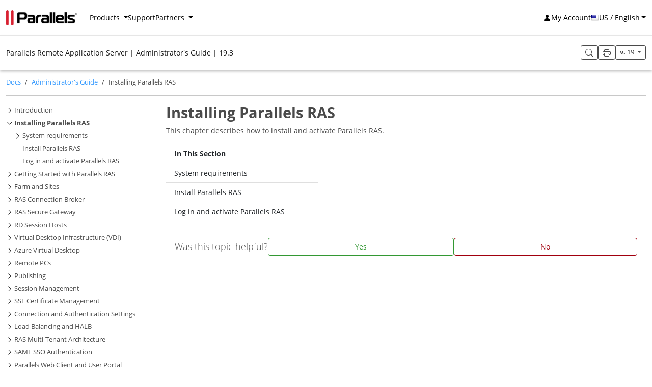

--- FILE ---
content_type: text/html
request_url: https://download.parallels.com/ras/v19/docs/en_US/Parallels-RAS-19-Administrators-Guide/39240.htm
body_size: 16047
content:
<!DOCTYPE html>
<html class="h-100" lang="en">
 <head>
  <meta content="nofollow" name="robots"/>
  <meta content="noindex" name="robots"/>
  <meta charset="utf-8"/>
  <meta content="width=device-width, initial-scale=1" name="viewport"/>
  <meta content="&lt;authorit:html_banner&gt;" name="description"/>
  <meta content="Parallels International GmbH" name="author"/>
  <title>
   Parallels RAS 19 Administrator's Guide - Installing Parallels RAS
  </title>
  <link href="res/theme.min.css" rel="stylesheet"/>
  <link href="res/print.min.css" media="print" rel="stylesheet"/>
  <!-- Favicons -->
  <link href="res/apple-touch-icon.png" rel="apple-touch-icon" sizes="180x180"/>
  <link href="res/favicon-32x32.png" rel="icon" sizes="32x32" type="image/png"/>
  <link href="res/favicon-16x16.png" rel="icon" sizes="16x16" type="image/png"/>
  <link href="res/site.webmanifest" rel="manifest"/>
  <link color="#d92231" href="res/safari-pinned-tab.svg" rel="mask-icon"/>
  <meta content="#d92231" name="msapplication-TileColor"/>
  <meta content="#ffffff" name="theme-color"/>
  <script async="" src="https://www.parallels.com/static/common/scripts/gtm/gtm-container.min.js">
  </script>
  <link href="40751.htm" rel="next"/>
  <link href="40772.htm" rel="prev"/>
 </head>
 <body class="d-flex flex-column min-vh-100">
  <header>
   <nav class="navbar navbar-expand-md_ navbar-main">
    <div class="container-xxl">
     <a class="navbar-brand me-4" href="https://www.parallels.com/" target="_blank">
      <img alt="Parallels" height="30" src="res/logo-color.png" width="140"/>
     </a>
     <button aria-controls="navbarNav" aria-expanded="false" aria-label="Toggle navigation" class="btn main-menu-toggle" data-bs-target="#navbarNav" data-bs-toggle="collapse" type="button">
      <span class="navbar-toggler-icon">
      </span>
     </button>
     <div class="collapse main-menu" id="navbarNav">
      <ul class="navbar-nav navbar-main-left flex-fill gap-md-4">
       <li class="nav-item dropdown">
        <a aria-expanded="false" class="nav-link dropdown-toggle" data-bs-toggle="dropdown" href="#" id="products1" role="button">
         Products
        </a>
        <div aria-labelledby="products1" class="dropdown-menu product-menu" style="">
         <div class="d-flex flex-column flex-md-row gap-md-5 text-nowrap">
          <ul class="col list-unstyled">
           <li class="main-menu-header">
            For Business
           </li>
           <li>
            <a href="https://www.parallels.com/products/ras/remote-application-server/">
             Parallels Remote Application Server
            </a>
           </li>
           <li>
            <a href="https://www.parallels.com/awingu/">
             Parallels Awingu
            </a>
           </li>
           <li>
            <a href="https://www.parallels.com/products/business/">
             Parallels Desktop for Mac Business Edition
            </a>
           </li>
           <li>
            <a href="https://www.parallels.com/products/desktop/chrome/">
             Parallels Desktop for Chrome OS
            </a>
           </li>
           <li>
            <a href="https://www.parallels.com/products/desktop/pro/">
             Parallels Desktop for Mac Pro Edition
            </a>
           </li>
          </ul>
          <ul class="col list-unstyled">
           <li class="main-menu-header">
            For Home
           </li>
           <li>
            <a href="https://www.parallels.com/products/desktop/">
             Parallels Desktop for Mac
            </a>
           </li>
           <li>
            <a href="https://www.parallels.com/products/toolbox/">
             Parallels Toolbox for Mac &amp; Windows
            </a>
           </li>
           <li>
            <a href="https://www.parallels.com/products/access/">
             Parallels Access
            </a>
           </li>
           <li>
            <hr class="dropdown-divider"/>
           </li>
           <li>
            <a href="https://www.parallels.com/products/">
             All Products »
            </a>
           </li>
          </ul>
         </div>
        </div>
       </li>
       <li class="nav-item">
        <a class="nav-link" href="#">
         Support
        </a>
       </li>
       <li class="nav-item dropdown">
        <a aria-expanded="false" class="nav-link dropdown-toggle" data-bs-toggle="dropdown" href="#" id="partners" role="button">
         Partners
        </a>
        <div aria-labelledby="partners" class="dropdown-menu product-menu" style="">
         <div class="d-flex flex-column flex-md-row gap-md-5 text-nowrap">
          <ul class="col list-unstyled">
           <li class="main-menu-header">
            Partnering with Parallels
           </li>
           <li>
            <a href="https://www.parallels.com/partners/">
             Parallels Partner Program
            </a>
           </li>
           <li>
            <a href="https://www.parallels.com/partners/pelp/">
             Parallels Education License Program
            </a>
           </li>
           <li>
            <a href="https://www.parallels.com/partners/vipp/">
             Parallels VIPP
            </a>
           </li>
           <li>
            <a href="https://www.parallels.com/partners/isv/">
             Parallels ISV Partner Program
            </a>
           </li>
           <li>
            <a href="https://www.parallels.com/partners/var/">
             Parallels VAR Partner Program
            </a>
           </li>
           <li>
            <a href="https://www.parallels.com/partners/psp/">
             Parallels SP Partner Program
            </a>
           </li>
           <li>
            <a href="https://www.parallels.com/affiliate/">
             Parallels Affiliate Program
            </a>
           </li>
           <li>
            <a href="https://www.parallels.com/partners/locator/">
             Partner Locator
            </a>
           </li>
          </ul>
         </div>
        </div>
       </li>
      </ul>
      <ul class="navbar-nav navbar-main-right ms-auto gap-md-3 gap-lg-4">
       <li class="nav-item">
        <a class="nav-link svg-icon" href="https://my.parallels.com/" target="_blank">
         <svg class="bi bi-person-fill" fill="currentColor" height="16" viewbox="0 0 16 16" width="16" xmlns="http://www.w3.org/2000/svg">
          <path d="M3 14s-1 0-1-1 1-4 6-4 6 3 6 4-1 1-1 1H3zm5-6a3 3 0 1 0 0-6 3 3 0 0 0 0 6z">
          </path>
         </svg>
         <span class="d-sm-none d-lg-inline">
          My Account
         </span>
        </a>
       </li>
       <li class="nav-item dropdown">
        <a aria-expanded="false" class="nav-link dropdown-toggle svg-icon" data-bs-toggle="dropdown" href="#" id="languageMenuControl" role="button">
         <img alt="US" class="flag flag-US" data-src="res/pixel.png" src="res/pixel.png"/>
         <span class="d-sm-none d-lg-inline">
          US / English
         </span>
        </a>
        <div aria-labelledby="languageMenuControl" class="dropdown-menu language-menu dropdown-menu-end" style="">
         <div class="d-flex flex-row gap-5 text-nowrap" id="languageMenu">
          <ul class="col list-unstyled">
           <li class="main-menu-header">
            America
           </li>
           <li>
            <a href="https://download.parallels.com/ras/v19/docs/en_US/Parallels-RAS-19-Administrators-Guide/" hreflang="en_US">
             <img alt="US" class="flag flag-US" data-src="res/pixel.png" src="res/pixel.png"/>
             US / English
            </a>
           </li>
           <li class="main-menu-header">
            Asia
           </li>
           <li>
            <a href="https://download.parallels.com/ras/v19/docs/ja_JP/Parallels-RAS-19-Administrators-Guide/" hreflang="ja_JP">
             <img alt="JP" class="flag flag-JP" data-src="res/pixel.png" src="res/pixel.png"/>
             JP / 日本語
            </a>
           </li>
          </ul>
          <ul class="col list-unstyled">
           <li class="main-menu-header">
            Europe
           </li>
           <li>
            <a href="https://download.parallels.com/ras/v19/docs/de_DE/Parallels-RAS-19-Administrators-Guide/" hreflang="de_DE">
             <img alt="DE" class="flag flag-DE" data-src="res/pixel.png" src="res/pixel.png"/>
             DE / Deutsch
            </a>
           </li>
          </ul>
         </div>
        </div>
       </li>
      </ul>
     </div>
    </div>
   </nav>
  </header>
  <!-- Fixed navbar -->
  <nav class="navbar navbar-expand-md sticky-top position-sticky navbar-light bg-white navbar-secondary">
   <div class="container-xxl">
    <div aria-label="Nav" class="btn-group btn-group-sm d-md-none me-3" role="group">
     <button class="btn btn-outline-secondary" data-bs-target="#contentsModal" data-bs-toggle="modal" data-href="#" title="Table of contents">
      <svg class="bi bi-list" fill="currentColor" height="16" viewbox="0 0 16 16" width="16" xmlns="http://www.w3.org/2000/svg">
       <path d="M2.5 12a.5.5 0 0 1 .5-.5h10a.5.5 0 0 1 0 1H3a.5.5 0 0 1-.5-.5zm0-4a.5.5 0 0 1 .5-.5h10a.5.5 0 0 1 0 1H3a.5.5 0 0 1-.5-.5zm0-4a.5.5 0 0 1 .5-.5h10a.5.5 0 0 1 0 1H3a.5.5 0 0 1-.5-.5z" fill-rule="evenodd">
       </path>
      </svg>
     </button>
    </div>
    <span class="navbar-brand fs-6 text-truncate d-none d-sm-inline-block" style="max-width:calc(100% - 180px);">
     <span>
      Parallels Remote Application Server | Administrator's Guide | 19.3
     </span>
    </span>
    <div aria-label="Book Navigation" class="btn-toolbar book-nav gap-2 ms-auto" role="toolbar">
     <div aria-label="Nav" class="btn-group btn-group-sm" role="group">
      <button class="btn btn-outline-secondary" data-bs-target="#searchModal" data-bs-toggle="modal" data-href="#">
       <svg class="bi bi-search" fill="currentColor" height="16" viewbox="0 0 16 16" width="16" xmlns="http://www.w3.org/2000/svg">
        <path d="M11.742 10.344a6.5 6.5 0 1 0-1.397 1.398h-.001c.03.04.062.078.098.115l3.85 3.85a1 1 0 0 0 1.415-1.414l-3.85-3.85a1.007 1.007 0 0 0-.115-.1zM12 6.5a5.5 5.5 0 1 1-11 0 5.5 5.5 0 0 1 11 0z">
        </path>
       </svg>
      </button>
     </div>
     <div aria-label="Nav" class="btn-group btn-group-sm" role="group">
      <button class="btn btn-outline-secondary" onclick="window.print();">
       <svg class="bi bi-printer" fill="currentColor" height="16" viewbox="0 0 16 16" width="16" xmlns="http://www.w3.org/2000/svg">
        <path d="M2.5 8a.5.5 0 1 0 0-1 .5.5 0 0 0 0 1z">
        </path>
        <path d="M5 1a2 2 0 0 0-2 2v2H2a2 2 0 0 0-2 2v3a2 2 0 0 0 2 2h1v1a2 2 0 0 0 2 2h6a2 2 0 0 0 2-2v-1h1a2 2 0 0 0 2-2V7a2 2 0 0 0-2-2h-1V3a2 2 0 0 0-2-2H5zM4 3a1 1 0 0 1 1-1h6a1 1 0 0 1 1 1v2H4V3zm1 5a2 2 0 0 0-2 2v1H2a1 1 0 0 1-1-1V7a1 1 0 0 1 1-1h12a1 1 0 0 1 1 1v3a1 1 0 0 1-1 1h-1v-1a2 2 0 0 0-2-2H5zm7 2v3a1 1 0 0 1-1 1H5a1 1 0 0 1-1-1v-3a1 1 0 0 1 1-1h6a1 1 0 0 1 1 1z">
        </path>
       </svg>
      </button>
     </div>
     <div aria-label="Version" class="btn-group btn-group-sm" id="versionMenu" role="group">
      <div class="btn-group btn-group-sm">
       <button aria-expanded="false" class="btn btn-outline-secondary dropdown-toggle" data-bs-toggle="dropdown" id="versionMenuBtn" title="Read guide for other version" type="button">
        <span class="fw-bold">
         v.
        </span>
        19
       </button>
       <ul aria-labelledby="versionMenuBtn" class="dropdown-menu">
        <a class="dropdown-item" href="https://download.parallels.com/ras/v18/docs/en_US/Parallels-RAS-18-Administrators-Guide/">
         <span class="fw-bold">
          v.
         </span>
         18
        </a>
        <a class="dropdown-item" href="https://download.parallels.com/ras/v17/docs/en_US/Parallels-RAS-v17-Administrators-Guide/">
         <span class="fw-bold">
          v.
         </span>
         17
        </a>
        <a class="dropdown-item" href="https://download.parallels.com/ras/v16.5/docs/en_US/Parallels-RAS-v16-5-Administrators-Guide/">
         <span class="fw-bold">
          v.
         </span>
         16.5
        </a>
        <a class="dropdown-item" href="https://download.parallels.com/ras/v15.5/docs/en_US/Parallels-RAS-v15-5-Administrators-Guide/">
         <span class="fw-bold">
          v.
         </span>
         15.5
        </a>
       </ul>
      </div>
     </div>
    </div>
   </div>
  </nav>
  <!-- Begin page content -->
  <main class="flex-shrink-0 flex-fill">
   <div class="container-xxl">
    <div class="border-bottom my-3" id="breadcrumb">
     <h1 class="d-sm-none display-6">
      <html_banner>
      </html_banner>
     </h1>
     <nav aria-label="breadcrumb" class="mt-3_">
      <ol class="breadcrumb small">
       <li class="breadcrumb-item">
        <a href="https://www.parallels.com/products/ras/resources/">
         Docs
        </a>
       </li>
       <li class="breadcrumb-item">
        <a href="index.htm">
         Administrator's Guide
        </a>
       </li>
       <li aria-current="page" class="breadcrumb-item active">
        Installing Parallels RAS
       </li>
      </ol>
     </nav>
    </div>
    <div class="d-flex flex-row">
     <div class="col-3 d-none flex-column d-md-flex sideToc-collapse" id="sideToc">
      <div class="toc-wrapper sticky-top overflow-auto position-sticky w-100 small" style="max-height: calc(100vh - 1px - 2rem - 51px);">
       <ul class="toc show">
        <li>
         <button aria-controls="t39239" aria-expanded="false" data-bs-target="#t39239" data-bs-toggle="collapse" role="button">
         </button>
         <a href="index.htm">
          Introduction
         </a>
         <ul class="collapse" id="t39239">
          <li>
           <a href="48172.htm">
            Parallels RAS 19 release history
           </a>
          </li>
          <li>
           <a href="39326.htm">
            About Parallels RAS
           </a>
          </li>
          <li>
           <a href="39327.htm">
            About this guide
           </a>
          </li>
          <li>
           <a href="48578.htm">
            What's new
           </a>
          </li>
          <li>
           <a href="40772.htm">
            Terms and abbreviations used in this guide
           </a>
          </li>
         </ul>
        </li>
        <li>
         <button aria-controls="t39240" aria-expanded="true" data-bs-target="#t39240" data-bs-toggle="collapse" role="button">
         </button>
         <a class="active" href="39240.htm">
          Installing Parallels RAS
         </a>
         <ul class="collapse show" id="t39240">
          <li>
           <button aria-controls="t40751" aria-expanded="false" data-bs-target="#t40751" data-bs-toggle="collapse" role="button">
           </button>
           <a href="40751.htm">
            System requirements
           </a>
           <ul class="collapse" id="t40751">
            <li>
             <a href="40752.htm">
              Hardware requirements
             </a>
            </li>
            <li>
             <a href="44788.htm">
              Software requirements
             </a>
            </li>
            <li>
             <a href="47046.htm">
              Microsoft license requirements
             </a>
            </li>
           </ul>
          </li>
          <li>
           <a href="39325.htm">
            Install Parallels RAS
           </a>
          </li>
          <li>
           <a href="43422.htm">
            Log in and activate Parallels RAS
           </a>
          </li>
         </ul>
        </li>
        <li>
         <button aria-controls="t39241" aria-expanded="false" data-bs-target="#t39241" data-bs-toggle="collapse" role="button">
         </button>
         <a href="39241.htm">
          Getting Started with Parallels RAS
         </a>
         <ul class="collapse" id="t39241">
          <li>
           <a href="39322.htm">
            The Parallels RAS Console
           </a>
          </li>
          <li>
           <button aria-controls="t39323" aria-expanded="false" data-bs-target="#t39323" data-bs-toggle="collapse" role="button">
           </button>
           <a href="39323.htm">
            Set up a basic Parallels RAS Farm
           </a>
           <ul class="collapse" id="t39323">
            <li>
             <a href="41032.htm">
              Add an RD Session Host
             </a>
            </li>
            <li>
             <a href="41033.htm">
              Publish applications
             </a>
            </li>
            <li>
             <a href="41034.htm">
              Invite users
             </a>
            </li>
            <li>
             <a href="47048.htm">
              Azure Virtual Desktop
             </a>
            </li>
            <li>
             <a href="41035.htm">
              Conclusion
             </a>
            </li>
           </ul>
          </li>
         </ul>
        </li>
        <li>
         <button aria-controls="t39242" aria-expanded="false" data-bs-target="#t39242" data-bs-toggle="collapse" role="button">
         </button>
         <a href="39242.htm">
          Farm and Sites
         </a>
         <ul class="collapse" id="t39242">
          <li>
           <a href="43423.htm">
            Connecting to a Parallels RAS Farm
           </a>
          </li>
          <li>
           <a href="43063.htm">
            About Sites
           </a>
          </li>
          <li>
           <a href="39320.htm">
            Sites in the RAS Console
           </a>
          </li>
          <li>
           <a href="39939.htm">
            Adding a Site to the Farm
           </a>
          </li>
          <li>
           <a href="39940.htm">
            Replicating Site settings
           </a>
          </li>
          <li>
           <a href="44545.htm">
            Managing Licensing Site
           </a>
          </li>
          <li>
           <button aria-controls="t39321" aria-expanded="false" data-bs-target="#t39321" data-bs-toggle="collapse" role="button">
           </button>
           <a href="39321.htm">
            Managing administrator accounts
           </a>
           <ul class="collapse" id="t39321">
            <li>
             <a href="39952.htm">
              Adding an administrator account
             </a>
            </li>
            <li>
             <a href="39953.htm">
              Administrator account permissions
             </a>
            </li>
            <li>
             <a href="39954.htm">
              Managing administrator accounts
             </a>
            </li>
            <li>
             <a href="44543.htm">
              Configure RAS Console idle sessions
             </a>
            </li>
            <li>
             <a href="40206.htm">
              Using instant messaging
             </a>
            </li>
            <li>
             <a href="41037.htm">
              Joining Customer Experience Program
             </a>
            </li>
           </ul>
          </li>
         </ul>
        </li>
        <li>
         <button aria-controls="t39249" aria-expanded="false" data-bs-target="#t39249" data-bs-toggle="collapse" role="button">
         </button>
         <a href="39249.htm">
          RAS Connection Broker
         </a>
         <ul class="collapse" id="t39249">
          <li>
           <a href="42948.htm">
            Configuring RAS Connection Brokers
           </a>
          </li>
          <li>
           <a href="39284.htm">
            Secondary Connection Brokers
           </a>
          </li>
          <li>
           <a href="39285.htm">
            Managing Secondary Connection Brokers
           </a>
          </li>
          <li>
           <a href="45066.htm">
            Using computer management tools
           </a>
          </li>
         </ul>
        </li>
        <li>
         <button aria-controls="t39247" aria-expanded="false" data-bs-target="#t39247" data-bs-toggle="collapse" role="button">
         </button>
         <a href="39247.htm">
          RAS Secure Gateway
         </a>
         <ul class="collapse" id="t39247">
          <li>
           <a href="39290.htm">
            Overview
           </a>
          </li>
          <li>
           <a href="39291.htm">
            Adding a RAS Secure Gateway
           </a>
          </li>
          <li>
           <a href="39292.htm">
            Manually adding a RAS Secure Gateway
           </a>
          </li>
          <li>
           <a href="41038.htm">
            Checking the RAS Secure Gateway status
           </a>
          </li>
          <li>
           <button aria-controls="t39293" aria-expanded="false" data-bs-target="#t39293" data-bs-toggle="collapse" role="button">
           </button>
           <a href="39293.htm">
            Configuring a RAS Secure Gateway
           </a>
           <ul class="collapse" id="t39293">
            <li>
             <a href="39929.htm">
              Enable or disable a Secure Gateway
             </a>
            </li>
            <li>
             <a href="47949.htm">
              Set public address
             </a>
            </li>
            <li>
             <a href="39930.htm">
              Set IP addresses for client connections
             </a>
            </li>
            <li>
             <a href="45493.htm">
              Site defaults (Secure Gateways)
             </a>
            </li>
            <li>
             <a href="39934.htm">
              Gateway mode and forwarding settings
             </a>
            </li>
            <li>
             <a href="39931.htm">
              Gateway network options
             </a>
            </li>
            <li>
             <button aria-controls="t39932" aria-expanded="false" data-bs-target="#t39932" data-bs-toggle="collapse" role="button">
             </button>
             <a href="39932.htm">
              SSL/TLS encryption
             </a>
             <ul class="collapse" id="t39932">
              <li>
               <a href="45004.htm">
                SSL server configuration
               </a>
              </li>
             </ul>
            </li>
            <li>
             <button aria-controls="t39933" aria-expanded="false" data-bs-target="#t39933" data-bs-toggle="collapse" role="button">
             </button>
             <a href="39933.htm">
              Configure User Portal
             </a>
             <ul class="collapse" id="t39933">
              <li>
               <a href="45495.htm">
                Using Site defaults
               </a>
              </li>
              <li>
               <a href="45451.htm">
                Enable or disable User Portal
               </a>
              </li>
              <li>
               <a href="45452.htm">
                Client settings
               </a>
              </li>
              <li>
               <a href="45454.htm">
                Network load balancers access
               </a>
              </li>
             </ul>
            </li>
            <li>
             <a href="39935.htm">
              Wyse ThinOS support
             </a>
            </li>
            <li>
             <a href="39936.htm">
              Secure Gateway security
             </a>
            </li>
            <li>
             <a href="43372.htm">
              Web request load balancing
             </a>
            </li>
           </ul>
          </li>
          <li>
           <a href="39294.htm">
            Secure Gateway tunneling policies
           </a>
          </li>
          <li>
           <a href="44925.htm">
            Configure logging
           </a>
          </li>
          <li>
           <a href="43410.htm">
            Viewing Secure Gateway summary and metrics
           </a>
          </li>
          <li>
           <a href="45065.htm">
            Using computer management tools
           </a>
          </li>
         </ul>
        </li>
        <li>
         <button aria-controls="t39243" aria-expanded="false" data-bs-target="#t39243" data-bs-toggle="collapse" role="button">
         </button>
         <a href="39243.htm">
          RD Session Hosts
         </a>
         <ul class="collapse" id="t39243">
          <li>
           <a href="44606.htm">
            RD Session Host types
           </a>
          </li>
          <li>
           <button aria-controls="t39313" aria-expanded="false" data-bs-target="#t39313" data-bs-toggle="collapse" role="button">
           </button>
           <a href="39313.htm">
            Add an RD Session Host
           </a>
           <ul class="collapse" id="t39313">
            <li>
             <a href="39314.htm">
              Installing the agent manually
             </a>
            </li>
           </ul>
          </li>
          <li>
           <a href="49407.htm">
            Add a template-based RD Session Host
           </a>
          </li>
          <li>
           <button aria-controls="t49807" aria-expanded="false" data-bs-target="#t49807" data-bs-toggle="collapse" role="button">
           </button>
           <a href="49807.htm">
            Manage RD Session Hosts
           </a>
           <ul class="collapse" id="t49807">
            <li>
             <button aria-controls="t39316" aria-expanded="false" data-bs-target="#t39316" data-bs-toggle="collapse" role="button">
             </button>
             <a href="39316.htm">
              Manage host pools (RD Session Hosts)
             </a>
             <ul class="collapse" id="t39316">
              <li>
               <a href="49714.htm">
                Add host pools (RD Session Hosts)
               </a>
              </li>
             </ul>
            </li>
            <li>
             <button aria-controls="t46786" aria-expanded="false" data-bs-target="#t46786" data-bs-toggle="collapse" role="button">
             </button>
             <a href="46786.htm">
              Manage templates (RD Session Hosts)
             </a>
             <ul class="collapse" id="t46786">
              <li>
               <a href="48511.htm">
                Creating an RD Session Host template
               </a>
              </li>
              <li>
               <a href="48521.htm">
                Assigning a template to a host pool (RD Session Host)
               </a>
              </li>
              <li>
               <a href="48523.htm">
                Managing RD Session Hosts based on a template
               </a>
              </li>
             </ul>
            </li>
            <li>
             <button aria-controls="t39315" aria-expanded="false" data-bs-target="#t39315" data-bs-toggle="collapse" role="button">
             </button>
             <a href="39315.htm">
              Manage hosts (RD Session Hosts)
             </a>
             <ul class="collapse" id="t39315">
              <li>
               <a href="40740.htm">
                Viewing RD Session Hosts
               </a>
              </li>
              <li>
               <a href="40743.htm">
                Check an RD Session Host Agent status
               </a>
              </li>
              <li>
               <a href="40744.htm">
                Change RD Session Host Site assignment
               </a>
              </li>
              <li>
               <button aria-controls="t40745" aria-expanded="false" data-bs-target="#t40745" data-bs-toggle="collapse" role="button">
               </button>
               <a href="40745.htm">
                View and modify RD Session Host properties
               </a>
               <ul class="collapse" id="t40745">
                <li>
                 <a href="47734.htm">
                  Using default settings
                 </a>
                </li>
                <li>
                 <a href="47735.htm">
                  General
                 </a>
                </li>
                <li>
                 <a href="47736.htm">
                  Agent settings
                 </a>
                </li>
                <li>
                 <a href="47737.htm">
                  User profile
                 </a>
                </li>
                <li>
                 <a href="48336.htm">
                  Application Packages
                 </a>
                </li>
                <li>
                 <a href="47738.htm">
                  Optimization
                 </a>
                </li>
                <li>
                 <a href="47739.htm">
                  Desktop access
                 </a>
                </li>
                <li>
                 <a href="47740.htm">
                  RDP printer
                 </a>
                </li>
               </ul>
              </li>
              <li>
               <button aria-controls="t46965" aria-expanded="false" data-bs-target="#t46965" data-bs-toggle="collapse" role="button">
               </button>
               <a href="46965.htm">
                User profile
               </a>
               <ul class="collapse" id="t46965">
                <li>
                 <a href="46969.htm">
                  User Profile Disks
                 </a>
                </li>
                <li>
                 <button aria-controls="t46970" aria-expanded="false" data-bs-target="#t46970" data-bs-toggle="collapse" role="button">
                 </button>
                 <a href="46970.htm">
                  FSLogix
                 </a>
                 <ul class="collapse" id="t46970">
                  <li>
                   <a href="47370.htm">
                    Configure managing existing profiles by Parallels RAS
                   </a>
                  </li>
                  <li>
                   <a href="47728.htm">
                    FSLogix antivirus exclusions
                   </a>
                  </li>
                 </ul>
                </li>
               </ul>
              </li>
              <li>
               <a href="46966.htm">
                Optimization
               </a>
              </li>
              <li>
               <a href="46726.htm">
                Drive redirection cache
               </a>
              </li>
              <li>
               <a href="44926.htm">
                Configure logging
               </a>
              </li>
             </ul>
            </li>
            <li>
             <a href="43413.htm">
              Manage sessions (RD Session Host)
             </a>
            </li>
            <li>
             <button aria-controls="t40199" aria-expanded="false" data-bs-target="#t40199" data-bs-toggle="collapse" role="button">
             </button>
             <a href="40199.htm">
              Using scheduler (RD Session Hosts)
             </a>
             <ul class="collapse" id="t40199">
              <li>
               <a href="45914.htm">
                RD Session Host drain mode examples
               </a>
              </li>
              <li>
               <a href="45915.htm">
                Maintaining RD Session Hosts based on a template
               </a>
              </li>
             </ul>
            </li>
            <li>
             <a href="50207.htm">
              Using scheduler (RDSH WIP)
             </a>
            </li>
           </ul>
          </li>
          <li>
           <a href="45020.htm">
            Planning for high availability
           </a>
          </li>
          <li>
           <a href="40221.htm">
            Managing logons
           </a>
          </li>
          <li>
           <a href="45062.htm">
            Using computer management tools
           </a>
          </li>
          <li>
           <a href="40284.htm">
            Publishing from an RD Session Host
           </a>
          </li>
          <li>
           <a href="43374.htm">
            Viewing published resources
           </a>
          </li>
         </ul>
        </li>
        <li>
         <button aria-controls="t39244" aria-expanded="false" data-bs-target="#t39244" data-bs-toggle="collapse" role="button">
         </button>
         <a href="39244.htm">
          Virtual Desktop Infrastructure (VDI)
         </a>
         <ul class="collapse" id="t39244">
          <li>
           <a href="43494.htm">
            Supported providers
           </a>
          </li>
          <li>
           <button aria-controls="t45520" aria-expanded="false" data-bs-target="#t45520" data-bs-toggle="collapse" role="button">
           </button>
           <a href="45520.htm">
            Add a provider
           </a>
           <ul class="collapse" id="t45520">
            <li>
             <button aria-controls="t44578" aria-expanded="false" data-bs-target="#t44578" data-bs-toggle="collapse" role="button">
             </button>
             <a href="44578.htm">
              RAS Provider Agent information
             </a>
             <ul class="collapse" id="t44578">
              <li>
               <a href="39304.htm">
                RAS Provider Agent installation options
               </a>
              </li>
             </ul>
            </li>
            <li>
             <a href="44579.htm">
              Add a hypervisor provider
             </a>
            </li>
            <li>
             <button aria-controls="t45518" aria-expanded="false" data-bs-target="#t45518" data-bs-toggle="collapse" role="button">
             </button>
             <a href="45518.htm">
              Add a cloud Provider
             </a>
             <ul class="collapse" id="t45518">
              <li>
               <button aria-controls="t48380" aria-expanded="false" data-bs-target="#t48380" data-bs-toggle="collapse" role="button">
               </button>
               <a href="48380.htm">
                Microsoft Azure
               </a>
               <ul class="collapse" id="t48380">
                <li>
                 <a href="45697.htm">
                  Introduction and prerequisites
                 </a>
                </li>
                <li>
                 <a href="45529.htm">
                  Create Microsoft Entra ID application
                 </a>
                </li>
                <li>
                 <a href="45530.htm">
                  Add Microsoft Azure as a Provider
                 </a>
                </li>
                <li>
                 <a href="45700.htm">
                  Microsoft Azure and templates
                 </a>
                </li>
               </ul>
              </li>
              <li>
               <button aria-controls="t48381" aria-expanded="false" data-bs-target="#t48381" data-bs-toggle="collapse" role="button">
               </button>
               <a href="48381.htm">
                Amazon Web Services
               </a>
               <ul class="collapse" id="t48381">
                <li>
                 <a href="48382.htm">
                  Introduction and prerequisites
                 </a>
                </li>
                <li>
                 <a href="49396.htm">
                  Design considerations
                 </a>
                </li>
                <li>
                 <a href="48383.htm">
                  Step 1. Creating an IAM user for programmatic access
                 </a>
                </li>
                <li>
                 <a href="48384.htm">
                  Step 2. Adding AWS as a Provider
                 </a>
                </li>
               </ul>
              </li>
             </ul>
            </li>
           </ul>
          </li>
          <li>
           <button aria-controls="t49792" aria-expanded="false" data-bs-target="#t49792" data-bs-toggle="collapse" role="button">
           </button>
           <a href="49792.htm">
            Manage VDI
           </a>
           <ul class="collapse" id="t49792">
            <li>
             <button aria-controls="t39306" aria-expanded="false" data-bs-target="#t39306" data-bs-toggle="collapse" role="button">
             </button>
             <a href="39306.htm">
              Manage providers (VDI)
             </a>
             <ul class="collapse" id="t39306">
              <li>
               <a href="39305.htm">
                Installing RAS Provider Agent using the installer
               </a>
              </li>
              <li>
               <a href="40753.htm">
                Checking the RAS Provider Agent status
               </a>
              </li>
              <li>
               <a href="46962.htm">
                Using a Provider in multiple farms
               </a>
              </li>
             </ul>
            </li>
            <li>
             <button aria-controls="t39307" aria-expanded="false" data-bs-target="#t39307" data-bs-toggle="collapse" role="button">
             </button>
             <a href="39307.htm">
              Manage host pools (VDI)
             </a>
             <ul class="collapse" id="t39307">
              <li>
               <a href="40640.htm">
                Add host pools (VDI)
               </a>
              </li>
              <li>
               <a href="49715.htm">
                Delete host pools (VDI)
               </a>
              </li>
              <li>
               <a href="40641.htm">
                Add and delete host pool members
               </a>
              </li>
              <li>
               <a href="40644.htm">
                Using a wildcard to filter VMs
               </a>
              </li>
              <li>
               <a href="45509.htm">
                Managing hosts in pools
               </a>
              </li>
             </ul>
            </li>
            <li>
             <button aria-controls="t39308" aria-expanded="false" data-bs-target="#t39308" data-bs-toggle="collapse" role="button">
             </button>
             <a href="39308.htm">
              Manage templates (VDI)
             </a>
             <ul class="collapse" id="t39308">
              <li>
               <a href="46785.htm">
                Virtual desktop templates
               </a>
              </li>
              <li>
               <a href="46787.htm">
                Multi-provider template distribution
               </a>
              </li>
              <li>
               <button aria-controls="t39941" aria-expanded="false" data-bs-target="#t39941" data-bs-toggle="collapse" role="button">
               </button>
               <a href="39941.htm">
                Creating a VM template
               </a>
               <ul class="collapse" id="t39941">
                <li>
                 <a href="44603.htm">
                  Step 1: Check and install the Agent
                 </a>
                </li>
                <li>
                 <button aria-controls="t44604" aria-expanded="false" data-bs-target="#t44604" data-bs-toggle="collapse" role="button">
                 </button>
                 <a href="44604.htm">
                  Step 2: Configure the template
                 </a>
                 <ul class="collapse" id="t44604">
                  <li>
                   <a href="46775.htm">
                    Properties
                   </a>
                  </li>
                  <li>
                   <a href="46777.htm">
                    Distribution
                   </a>
                  </li>
                  <li>
                   <a href="46778.htm">
                    Advanced
                   </a>
                  </li>
                  <li>
                   <a href="46779.htm">
                    Preparation
                   </a>
                  </li>
                  <li>
                   <a href="46974.htm">
                    Optimization
                   </a>
                  </li>
                  <li>
                   <a href="46780.htm">
                    License keys
                   </a>
                  </li>
                  <li>
                   <a href="46782.htm">
                    Summary
                   </a>
                  </li>
                  <li>
                   <a href="45702.htm">
                    Host naming
                   </a>
                  </li>
                 </ul>
                </li>
                <li>
                 <a href="43377.htm">
                  Parallels Test Template Wizard
                 </a>
                </li>
                <li>
                 <a href="44958.htm">
                  Modifying template properties
                 </a>
                </li>
               </ul>
              </li>
              <li>
               <a href="40762.htm">
                How hosts are created from a template
               </a>
              </li>
              <li>
               <a href="44966.htm">
                Manually adding a host
               </a>
              </li>
              <li>
               <a href="47816.htm">
                Assigning a template to a host pool (VDI)
               </a>
              </li>
              <li>
               <a href="40806.htm">
                Template maintenance
               </a>
              </li>
              <li>
               <a href="46724.htm">
                Template status
               </a>
              </li>
              <li>
               <a href="46791.htm">
                Managing multi-provider template distribution
               </a>
              </li>
              <li>
               <a href="45510.htm">
                Managing template-based hosts
               </a>
              </li>
             </ul>
            </li>
            <li>
             <button aria-controls="t44965" aria-expanded="false" data-bs-target="#t44965" data-bs-toggle="collapse" role="button">
             </button>
             <a href="44965.htm">
              Manage hosts (VDI)
             </a>
             <ul class="collapse" id="t44965">
              <li>
               <a href="39309.htm">
                Persistent hosts
               </a>
              </li>
             </ul>
            </li>
            <li>
             <a href="43725.htm">
              Manage sessions (VDI)
             </a>
            </li>
            <li>
             <a href="48331.htm">
              Using scheduler (VDI)
             </a>
            </li>
            <li>
             <a href="50209.htm">
              Using scheduler (VDI WIP)
             </a>
            </li>
           </ul>
          </li>
          <li>
           <a href="46794.htm">
            Configure logging
           </a>
          </li>
          <li>
           <a href="45516.htm">
            Enabling high availability for VDI
           </a>
          </li>
          <li>
           <a href="44962.htm">
            Site defaults (VDI)
           </a>
          </li>
          <li>
           <a href="45063.htm">
            Using computer management tools
           </a>
          </li>
          <li>
           <a href="43408.htm">
            Viewing Provider summary
           </a>
          </li>
          <li>
           <button aria-controls="t45021" aria-expanded="false" data-bs-target="#t45021" data-bs-toggle="collapse" role="button">
           </button>
           <a href="45021.htm">
            Remote PC pools
           </a>
           <ul class="collapse" id="t45021">
            <li>
             <a href="45031.htm">
              Adding a Provider
             </a>
            </li>
            <li>
             <a href="45032.htm">
              Adding Remote PCs to a Provider
             </a>
            </li>
            <li>
             <a href="45033.htm">
              Adding Remote PCs to a pool
             </a>
            </li>
            <li>
             <a href="45034.htm">
              Managing Remote PCs in a pool
             </a>
            </li>
            <li>
             <a href="45043.htm">
              Persistent Remote PCs
             </a>
            </li>
            <li>
             <a href="45036.htm">
              RAS Guest Agent installation options
             </a>
            </li>
           </ul>
          </li>
         </ul>
        </li>
        <li>
         <button aria-controls="t46741" aria-expanded="false" data-bs-target="#t46741" data-bs-toggle="collapse" role="button">
         </button>
         <a href="46741.htm">
          Azure Virtual Desktop
         </a>
         <ul class="collapse" id="t46741">
          <li>
           <a href="46979.htm">
            Introduction
           </a>
          </li>
          <li>
           <a href="46980.htm">
            Prerequisites
           </a>
          </li>
          <li>
           <button aria-controls="t46995" aria-expanded="false" data-bs-target="#t46995" data-bs-toggle="collapse" role="button">
           </button>
           <a href="46995.htm">
            Deploy Azure Virtual Desktop
           </a>
           <ul class="collapse" id="t46995">
            <li>
             <a href="47005.htm">
              Enable Azure Virtual Desktop and add a provider
             </a>
            </li>
            <li>
             <a href="47006.htm">
              Add workspaces
             </a>
            </li>
            <li>
             <a href="47007.htm">
              Add host pools (Azure Virtual Desktop)
             </a>
            </li>
           </ul>
          </li>
          <li>
           <button aria-controls="t46998" aria-expanded="false" data-bs-target="#t46998" data-bs-toggle="collapse" role="button">
           </button>
           <a href="46998.htm">
            Manage Azure Virtual Desktop
           </a>
           <ul class="collapse" id="t46998">
            <li>
             <a href="46994.htm">
              Manage providers (Azure Virtual Desktop)
             </a>
            </li>
            <li>
             <a href="46987.htm">
              Manage workspaces (Azure Virtual Desktop)
             </a>
            </li>
            <li>
             <a href="46989.htm">
              Manage host pools (Azure Virtual Desktop)
             </a>
            </li>
            <li>
             <button aria-controls="t46990" aria-expanded="false" data-bs-target="#t46990" data-bs-toggle="collapse" role="button">
             </button>
             <a href="46990.htm">
              Manage templates (Azure Virtual Desktop)
             </a>
             <ul class="collapse" id="t46990">
              <li>
               <a href="47812.htm">
                Create a template
               </a>
              </li>
              <li>
               <a href="47813.htm">
                Manage existing templates
               </a>
              </li>
              <li>
               <a href="49744.htm">
                Assigning a template to a host pool (Azure Virtual Desktop)
               </a>
              </li>
             </ul>
            </li>
            <li>
             <a href="47013.htm">
              Manage hosts (Azure Virtual Desktop)
             </a>
            </li>
            <li>
             <a href="47014.htm">
              Manage sessions (Azure Virtual Desktop)
             </a>
            </li>
            <li>
             <a href="47015.htm">
              Using scheduler (Azure Virtual Desktop)
             </a>
            </li>
            <li>
             <a href="50208.htm">
              Using scheduler (Azure Virtual Desktop WIP)
             </a>
            </li>
           </ul>
          </li>
          <li>
           <button aria-controls="t47018" aria-expanded="false" data-bs-target="#t47018" data-bs-toggle="collapse" role="button">
           </button>
           <a href="47018.htm">
            Site defaults (Azure Virtual Desktop)
           </a>
           <ul class="collapse" id="t47018">
            <li>
             <a href="47020.htm">
              Site defaults for single-session hosts
             </a>
            </li>
            <li>
             <a href="47019.htm">
              Site defaults for multi-session hosts
             </a>
            </li>
           </ul>
          </li>
          <li>
           <a href="47001.htm">
            Using Parallels Client with Azure Virtual Desktop
           </a>
          </li>
          <li>
           <a href="47008.htm">
            Verify the deployment
           </a>
          </li>
         </ul>
        </li>
        <li>
         <button aria-controls="t39245" aria-expanded="false" data-bs-target="#t39245" data-bs-toggle="collapse" role="button">
         </button>
         <a href="39245.htm">
          Remote PCs
         </a>
         <ul class="collapse" id="t39245">
          <li>
           <a href="47776.htm">
            Overview
           </a>
          </li>
          <li>
           <button aria-controls="t39300" aria-expanded="false" data-bs-target="#t39300" data-bs-toggle="collapse" role="button">
           </button>
           <a href="39300.htm">
            Adding a Remote PC to a Farm
           </a>
           <ul class="collapse" id="t39300">
            <li>
             <a href="47778.htm">
              Admin-initiated Remote PC enrollment
             </a>
            </li>
            <li>
             <a href="47779.htm">
              Self-service Remote PC enrollment
             </a>
            </li>
           </ul>
          </li>
          <li>
           <a href="39302.htm">
            Configuring a Remote PC
           </a>
          </li>
          <li>
           <a href="43409.htm">
            Viewing Remote PC summary
           </a>
          </li>
          <li>
           <a href="45064.htm">
            Using computer management tools
           </a>
          </li>
         </ul>
        </li>
        <li>
         <button aria-controls="t39246" aria-expanded="false" data-bs-target="#t39246" data-bs-toggle="collapse" role="button">
         </button>
         <a href="39246.htm">
          Publishing
         </a>
         <ul class="collapse" id="t39246">
          <li>
           <a href="47885.htm">
            Overview
           </a>
          </li>
          <li>
           <a href="48978.htm">
            Publishing a desktop
           </a>
          </li>
          <li>
           <a href="48979.htm">
            Publishing an application
           </a>
          </li>
          <li>
           <a href="49286.htm">
            Publishing an application with MSIX app attach
           </a>
          </li>
          <li>
           <a href="48981.htm">
            Publishing a web application
           </a>
          </li>
          <li>
           <a href="48982.htm">
            Publishing a network folder
           </a>
          </li>
          <li>
           <a href="48983.htm">
            Publishing a document
           </a>
          </li>
          <li>
           <a href="42944.htm">
            General management tasks
           </a>
          </li>
          <li>
           <a href="44795.htm">
            Manage published applications
           </a>
          </li>
          <li>
           <a href="39296.htm">
            Manage published desktops
           </a>
          </li>
          <li>
           <a href="39297.htm">
            Manage published documents
           </a>
          </li>
          <li>
           <a href="39298.htm">
            Manage folders
           </a>
          </li>
          <li>
           <a href="45194.htm">
            Site defaults (Publishing)
           </a>
          </li>
          <li>
           <a href="39299.htm">
            Using filtering rules
           </a>
          </li>
          <li>
           <a href="47886.htm">
            Configuring preferred routing
           </a>
          </li>
          <li>
           <a href="46959.htm">
            Understanding session prelaunch
           </a>
          </li>
          <li>
           <a href="43403.htm">
            Checking effective access
           </a>
          </li>
          <li>
           <a href="42223.htm">
            Specifying client settings
           </a>
          </li>
          <li>
           <a href="43375.htm">
            Quick keypad
           </a>
          </li>
         </ul>
        </li>
        <li>
         <button aria-controls="t46733" aria-expanded="false" data-bs-target="#t46733" data-bs-toggle="collapse" role="button">
         </button>
         <a href="46733.htm">
          Session Management
         </a>
         <ul class="collapse" id="t46733">
          <li>
           <a href="47765.htm">
            Overview
           </a>
          </li>
          <li>
           <a href="46735.htm">
            Session information
           </a>
          </li>
          <li>
           <a href="46737.htm">
            Monitoring settings
           </a>
          </li>
          <li>
           <a href="46736.htm">
            Managing sessions
           </a>
          </li>
          <li>
           <a href="47766.htm">
            The Resources tab
           </a>
          </li>
         </ul>
        </li>
        <li>
         <button aria-controls="t45498" aria-expanded="false" data-bs-target="#t45498" data-bs-toggle="collapse" role="button">
         </button>
         <a href="45498.htm">
          SSL Certificate Management
         </a>
         <ul class="collapse" id="t45498">
          <li>
           <a href="45499.htm">
            Generating a self-signed certificate
           </a>
          </li>
          <li>
           <a href="45500.htm">
            Generating a certificate signing request (CSR)
           </a>
          </li>
          <li>
           <button aria-controls="t48389" aria-expanded="false" data-bs-target="#t48389" data-bs-toggle="collapse" role="button">
           </button>
           <a href="48389.htm">
            Let's Encrypt certificates
           </a>
           <ul class="collapse" id="t48389">
            <li>
             <a href="48356.htm">
              Requesting a Let's Encrypt Certificate
             </a>
            </li>
            <li>
             <a href="48388.htm">
              How Parallels RAS requests certificates from Let's Encrypt
             </a>
            </li>
           </ul>
          </li>
          <li>
           <a href="45501.htm">
            Importing a certificate
           </a>
          </li>
          <li>
           <a href="45746.htm">
            Exporting a certificate
           </a>
          </li>
          <li>
           <a href="45504.htm">
            Assigning a certificate to Secure Gateways and HALBs
           </a>
          </li>
          <li>
           <a href="45502.htm">
            Auditing certificates
           </a>
          </li>
          <li>
           <a href="45503.htm">
            Permissions to manage certificates
           </a>
          </li>
          <li>
           <a href="45508.htm">
            Upgrading from an older RAS version
           </a>
          </li>
         </ul>
        </li>
        <li>
         <button aria-controls="t39255" aria-expanded="false" data-bs-target="#t39255" data-bs-toggle="collapse" role="button">
         </button>
         <a href="39255.htm">
          Connection and Authentication Settings
         </a>
         <ul class="collapse" id="t39255">
          <li>
           <a href="39266.htm">
            RAS Connection Broker connection settings
           </a>
          </li>
          <li>
           <a href="43366.htm">
            Remote session settings
           </a>
          </li>
          <li>
           <a href="48405.htm">
            Logon hours settings
           </a>
          </li>
          <li>
           <a href="39268.htm">
            Restricting access by Parallels Client type and build number
           </a>
          </li>
          <li>
           <button aria-controls="t40119" aria-expanded="false" data-bs-target="#t40119" data-bs-toggle="collapse" role="button">
           </button>
           <a href="40119.htm">
            Multi-factor authentication
           </a>
           <ul class="collapse" id="t40119">
            <li>
             <a href="48422.htm">
              Adding an MFA provider
             </a>
            </li>
            <li>
             <button aria-controls="t40120" aria-expanded="false" data-bs-target="#t40120" data-bs-toggle="collapse" role="button">
             </button>
             <a href="40120.htm">
              Using RADIUS
             </a>
             <ul class="collapse" id="t40120">
              <li>
               <a href="46768.htm">
                Connection
               </a>
              </li>
              <li>
               <a href="46769.htm">
                Attributes
               </a>
              </li>
              <li>
               <a href="46770.htm">
                Automation
               </a>
              </li>
              <li>
               <a href="48530.htm">
                Advanced
               </a>
              </li>
              <li>
               <a href="44573.htm">
                Configuring Azure MFA
               </a>
              </li>
              <li>
               <a href="44574.htm">
                Configuring Duo
               </a>
              </li>
             </ul>
            </li>
            <li>
             <button aria-controls="t48418" aria-expanded="false" data-bs-target="#t48418" data-bs-toggle="collapse" role="button">
             </button>
             <a href="48418.htm">
              Using TOTP
             </a>
             <ul class="collapse" id="t48418">
              <li>
               <a href="48435.htm">
                Configuring TOTP
               </a>
              </li>
              <li>
               <a href="44955.htm">
                Configuring Google Authenticator
               </a>
              </li>
              <li>
               <a href="49447.htm">
                Configuring Microsoft Authenticator
               </a>
              </li>
             </ul>
            </li>
            <li>
             <button aria-controls="t40134" aria-expanded="false" data-bs-target="#t40134" data-bs-toggle="collapse" role="button">
             </button>
             <a href="40134.htm">
              Using Deepnet DualShield
             </a>
             <ul class="collapse" id="t40134">
              <li>
               <a href="46660.htm">
                Supported tokens
               </a>
              </li>
              <li>
               <a href="40149.htm">
                Configuring DualShield 5.6+ Authentication Platform
               </a>
              </li>
              <li>
               <a href="40150.htm">
                Configuring Parallels RAS to use the DualShield Authentication Platform
               </a>
              </li>
              <li>
               <a href="40162.htm">
                Connect to a RAS Farm
               </a>
              </li>
             </ul>
            </li>
            <li>
             <button aria-controls="t40123" aria-expanded="false" data-bs-target="#t40123" data-bs-toggle="collapse" role="button">
             </button>
             <a href="40123.htm">
              Using SafeNet
             </a>
             <ul class="collapse" id="t40123">
              <li>
               <a href="40124.htm">
                Configuring SafeNet
               </a>
              </li>
             </ul>
            </li>
            <li>
             <a href="43383.htm">
              Configuring MFA rules
             </a>
            </li>
           </ul>
          </li>
          <li>
           <a href="46688.htm">
            Allowing users to change domain password
           </a>
          </li>
          <li>
           <a href="48538.htm">
            Allowing users to discover RAS connections via email address
           </a>
          </li>
         </ul>
        </li>
        <li>
         <button aria-controls="t39250" aria-expanded="false" data-bs-target="#t39250" data-bs-toggle="collapse" role="button">
         </button>
         <a href="39250.htm">
          Load Balancing and HALB
         </a>
         <ul class="collapse" id="t39250">
          <li>
           <button aria-controls="t39281" aria-expanded="false" data-bs-target="#t39281" data-bs-toggle="collapse" role="button">
           </button>
           <a href="39281.htm">
            Resource based &amp; round robin load balancing
           </a>
           <ul class="collapse" id="t39281">
            <li>
             <a href="46722.htm">
              Configure CPU optimization
             </a>
            </li>
           </ul>
          </li>
          <li>
           <button aria-controls="t39283" aria-expanded="false" data-bs-target="#t39283" data-bs-toggle="collapse" role="button">
           </button>
           <a href="39283.htm">
            High availability load balancing (HALB)
           </a>
           <ul class="collapse" id="t39283">
            <li>
             <a href="49950.htm">
              Prerequisites
             </a>
            </li>
            <li>
             <a href="43689.htm">
              Deploying a Parallels HALB appliance
             </a>
            </li>
            <li>
             <a href="39944.htm">
              Adding a HALB virtual server
             </a>
            </li>
            <li>
             <a href="45506.htm">
              HALB Device status and version number
             </a>
            </li>
            <li>
             <a href="46731.htm">
              HALB maintenance
             </a>
            </li>
            <li>
             <a href="46732.htm">
              HALB connection and session information
             </a>
            </li>
            <li>
             <a href="41004.htm">
              Changing the HALB appliance password
             </a>
            </li>
           </ul>
          </li>
         </ul>
        </li>
        <li>
         <button aria-controls="t45415" aria-expanded="false" data-bs-target="#t45415" data-bs-toggle="collapse" role="button">
         </button>
         <a href="45415.htm">
          RAS Multi-Tenant Architecture
         </a>
         <ul class="collapse" id="t45415">
          <li>
           <a href="45488.htm">
            Overview
           </a>
          </li>
          <li>
           <button aria-controls="t45416" aria-expanded="false" data-bs-target="#t45416" data-bs-toggle="collapse" role="button">
           </button>
           <a href="45416.htm">
            Architecture description
           </a>
           <ul class="collapse" id="t45416">
            <li>
             <a href="45438.htm">
              Implementation overview
             </a>
            </li>
            <li>
             <a href="45439.htm">
              User connection flow
             </a>
            </li>
           </ul>
          </li>
          <li>
           <button aria-controls="t45470" aria-expanded="false" data-bs-target="#t45470" data-bs-toggle="collapse" role="button">
           </button>
           <a href="45470.htm">
            Deploying Tenant Broker and Tenants
           </a>
           <ul class="collapse" id="t45470">
            <li>
             <a href="45417.htm">
              Deploying Tenant Broker
             </a>
            </li>
            <li>
             <button aria-controls="t45418" aria-expanded="false" data-bs-target="#t45418" data-bs-toggle="collapse" role="button">
             </button>
             <a href="45418.htm">
              Deploying a Tenant
             </a>
             <ul class="collapse" id="t45418">
              <li>
               <a href="45419.htm">
                Join a Tenant to Tenant Broker
               </a>
              </li>
              <li>
               <a href="45420.htm">
                Joining with a secret key
               </a>
              </li>
              <li>
               <a href="45450.htm">
                Verify join status
               </a>
              </li>
              <li>
               <a href="45489.htm">
                Configure network
               </a>
              </li>
              <li>
               <a href="45440.htm">
                Assign a public domain address
               </a>
              </li>
              <li>
               <a href="45445.htm">
                Configure an SSL certificate
               </a>
              </li>
              <li>
               <a href="45469.htm">
                Set up routing for incoming traffic
               </a>
              </li>
             </ul>
            </li>
            <li>
             <a href="45425.htm">
              User authentication
             </a>
            </li>
            <li>
             <a href="45423.htm">
              Unjoining from Tenant Broker
             </a>
            </li>
           </ul>
          </li>
          <li>
           <button aria-controls="t45424" aria-expanded="false" data-bs-target="#t45424" data-bs-toggle="collapse" role="button">
           </button>
           <a href="45424.htm">
            Managing Tenants
           </a>
           <ul class="collapse" id="t45424">
            <li>
             <a href="45426.htm">
              Tenant configuration
             </a>
            </li>
            <li>
             <a href="45443.htm">
              Deleting a Tenant object
             </a>
            </li>
            <li>
             <a href="45465.htm">
              Opening a Tenant console
             </a>
            </li>
           </ul>
          </li>
          <li>
           <a href="45428.htm">
            Shared Gateways
           </a>
          </li>
          <li>
           <a href="45447.htm">
            Third-party network load balancers
           </a>
          </li>
          <li>
           <a href="45431.htm">
            Web Client and Themes
           </a>
          </li>
          <li>
           <a href="45432.htm">
            Monitoring Tenants
           </a>
          </li>
          <li>
           <a href="47245.htm">
            Tenant Broker compatibility and updates
           </a>
          </li>
          <li>
           <a href="45435.htm">
            Upgrading from an older RAS version
           </a>
          </li>
          <li>
           <a href="45436.htm">
            Configuring notifications
           </a>
          </li>
          <li>
           <a href="45486.htm">
            Communication ports
           </a>
          </li>
         </ul>
        </li>
        <li>
         <button aria-controls="t45471" aria-expanded="false" data-bs-target="#t45471" data-bs-toggle="collapse" role="button">
         </button>
         <a href="45471.htm">
          SAML SSO Authentication
         </a>
         <ul class="collapse" id="t45471">
          <li>
           <a href="47030.htm">
            Introduction
           </a>
          </li>
          <li>
           <a href="45483.htm">
            System requirements
           </a>
          </li>
          <li>
           <a href="45472.htm">
            SAML basics
           </a>
          </li>
          <li>
           <button aria-controls="t45704" aria-expanded="false" data-bs-target="#t45704" data-bs-toggle="collapse" role="button">
           </button>
           <a href="45704.htm">
            SAML configuration
           </a>
           <ul class="collapse" id="t45704">
            <li>
             <a href="45705.htm">
              Prerequisites
             </a>
            </li>
            <li>
             <a href="45708.htm">
              IdP side configuration
             </a>
            </li>
            <li>
             <a href="45714.htm">
              SP side configuration (RAS side)
             </a>
            </li>
            <li>
             <a href="45706.htm">
              Active Directory user account configuration
             </a>
            </li>
            <li>
             <button aria-controls="t45716" aria-expanded="false" data-bs-target="#t45716" data-bs-toggle="collapse" role="button">
             </button>
             <a href="45716.htm">
              Configure certificate authority templates
             </a>
             <ul class="collapse" id="t45716">
              <li>
               <a href="45717.htm">
                Create an Enrollment Agent template
               </a>
              </li>
              <li>
               <a href="45718.htm">
                Create a smartcard logon certificate template
               </a>
              </li>
             </ul>
            </li>
            <li>
             <a href="45720.htm">
              RAS Enrollment Server configuration
             </a>
            </li>
            <li>
             <a href="45756.htm">
              RAS Enrollment Server high availability
             </a>
            </li>
            <li>
             <button aria-controls="t45709" aria-expanded="false" data-bs-target="#t45709" data-bs-toggle="collapse" role="button">
             </button>
             <a href="45709.htm">
              SAML integration examples and tips
             </a>
             <ul class="collapse" id="t45709">
              <li>
               <a href="45711.htm">
                User account attributes
               </a>
              </li>
              <li>
               <a href="45712.htm">
                Security tip
               </a>
              </li>
             </ul>
            </li>
           </ul>
          </li>
          <li>
           <a href="46664.htm">
            Parallels Client configuration
           </a>
          </li>
          <li>
           <a href="46665.htm">
            Parallels client policy configuration
           </a>
          </li>
          <li>
           <a href="45724.htm">
            Test the SAML SSO deployment
           </a>
          </li>
          <li>
           <a href="45481.htm">
            Error messages
           </a>
          </li>
         </ul>
        </li>
        <li>
         <button aria-controls="t42029" aria-expanded="false" data-bs-target="#t42029" data-bs-toggle="collapse" role="button">
         </button>
         <a href="42029.htm">
          Parallels Web Client and User Portal
         </a>
         <ul class="collapse" id="t42029">
          <li>
           <a href="42079.htm">
            Configure Web Client
           </a>
          </li>
          <li>
           <button aria-controls="t43381" aria-expanded="false" data-bs-target="#t43381" data-bs-toggle="collapse" role="button">
           </button>
           <a href="43381.htm">
            Configure Themes
           </a>
           <ul class="collapse" id="t43381">
            <li>
             <a href="44550.htm">
              General Theme settings
             </a>
            </li>
            <li>
             <button aria-controls="t44548" aria-expanded="false" data-bs-target="#t44548" data-bs-toggle="collapse" role="button">
             </button>
             <a href="44548.htm">
              Web Client Theme settings
             </a>
             <ul class="collapse" id="t44548">
              <li>
               <a href="45458.htm">
                URLs
               </a>
              </li>
              <li>
               <a href="45459.htm">
                Branding
               </a>
              </li>
              <li>
               <a href="45460.htm">
                Colors
               </a>
              </li>
              <li>
               <a href="46657.htm">
                Language bar
               </a>
              </li>
              <li>
               <a href="46656.htm">
                Messages
               </a>
              </li>
              <li>
               <a href="46658.htm">
                Input prompt
               </a>
              </li>
              <li>
               <a href="45461.htm">
                Gateway
               </a>
              </li>
              <li>
               <a href="47040.htm">
                Legal policies
               </a>
              </li>
             </ul>
            </li>
            <li>
             <a href="44549.htm">
              Parallels Client for Windows Theme settings
             </a>
            </li>
            <li>
             <a href="44551.htm">
              General Theme tasks
             </a>
            </li>
            <li>
             <a href="44732.htm">
              Delegating session management permissions
             </a>
            </li>
           </ul>
          </li>
          <li>
           <a href="42080.htm">
            Open Parallels Web Client
           </a>
          </li>
          <li>
           <a href="42082.htm">
            Main menu options
           </a>
          </li>
          <li>
           <button aria-controls="t42081" aria-expanded="false" data-bs-target="#t42081" data-bs-toggle="collapse" role="button">
           </button>
           <a href="42081.htm">
            Running remote applications and desktops
           </a>
           <ul class="collapse" id="t42081">
            <li>
             <a href="47899.htm">
              Using drag and drop functionality
             </a>
            </li>
            <li>
             <a href="47900.htm">
              Native clipboard experience
             </a>
            </li>
            <li>
             <a href="47901.htm">
              Other useful features
             </a>
            </li>
           </ul>
          </li>
          <li>
           <a href="47109.htm">
            Auto login
           </a>
          </li>
          <li>
           <a href="47108.htm">
            Direct App access
           </a>
          </li>
          <li>
           <button aria-controls="t43081" aria-expanded="false" data-bs-target="#t43081" data-bs-toggle="collapse" role="button">
           </button>
           <a href="43081.htm">
            Using the toolbar
           </a>
           <ul class="collapse" id="t43081">
            <li>
             <a href="43085.htm">
              Using the toolbar on desktop computers
             </a>
            </li>
            <li>
             <a href="43086.htm">
              Using the Toolbar on Mobile Devices
             </a>
            </li>
            <li>
             <a href="42083.htm">
              Using the remote clipboard
             </a>
            </li>
            <li>
             <a href="43765.htm">
              Hiding toolbar items
             </a>
            </li>
           </ul>
          </li>
         </ul>
        </li>
        <li>
         <button aria-controls="t39251" aria-expanded="false" data-bs-target="#t39251" data-bs-toggle="collapse" role="button">
         </button>
         <a href="39251.htm">
          Universal Printing
         </a>
         <ul class="collapse" id="t39251">
          <li>
           <a href="39279.htm">
            Managing Universal Printing settings
           </a>
          </li>
          <li>
           <a href="40226.htm">
            Universal Printing drivers
           </a>
          </li>
          <li>
           <a href="39280.htm">
            Font management
           </a>
          </li>
         </ul>
        </li>
        <li>
         <button aria-controls="t39252" aria-expanded="false" data-bs-target="#t39252" data-bs-toggle="collapse" role="button">
         </button>
         <a href="39252.htm">
          Universal Scanning
         </a>
         <ul class="collapse" id="t39252">
          <li>
           <a href="39277.htm">
            Managing Universal Scanning
           </a>
          </li>
          <li>
           <a href="39278.htm">
            Adding scanning applications
           </a>
          </li>
         </ul>
        </li>
        <li>
         <button aria-controls="t39253" aria-expanded="false" data-bs-target="#t39253" data-bs-toggle="collapse" role="button">
         </button>
         <a href="39253.htm">
          User Device Management and Client Policies
         </a>
         <ul class="collapse" id="t39253">
          <li>
           <a href="39271.htm">
            Inviting users to connect to Parallels RAS
           </a>
          </li>
          <li>
           <a href="44994.htm">
            Mass configuring user devices
           </a>
          </li>
          <li>
           <a href="43365.htm">
            Enabling Help Desk support
           </a>
          </li>
          <li>
           <button aria-controls="t39272" aria-expanded="false" data-bs-target="#t39272" data-bs-toggle="collapse" role="button">
           </button>
           <a href="39272.htm">
            Monitoring devices
           </a>
           <ul class="collapse" id="t39272">
            <li>
             <a href="48003.htm">
              Getting additional device information
             </a>
            </li>
           </ul>
          </li>
          <li>
           <a href="39274.htm">
            Windows device groups
           </a>
          </li>
          <li>
           <button aria-controls="t39273" aria-expanded="false" data-bs-target="#t39273" data-bs-toggle="collapse" role="button">
           </button>
           <a href="39273.htm">
            Managing Windows devices
           </a>
           <ul class="collapse" id="t39273">
            <li>
             <a href="41029.htm">
              Windows desktop replacement
             </a>
            </li>
           </ul>
          </li>
          <li>
           <a href="39275.htm">
            Scheduling Windows devices &amp; groups power cycles
           </a>
          </li>
          <li>
           <button aria-controls="t39276" aria-expanded="false" data-bs-target="#t39276" data-bs-toggle="collapse" role="button">
           </button>
           <a href="39276.htm">
            Client Policies
           </a>
           <ul class="collapse" id="t39276">
            <li>
             <a href="42084.htm">
              Add a new client policy
             </a>
            </li>
            <li>
             <button aria-controls="t42085" aria-expanded="false" data-bs-target="#t42085" data-bs-toggle="collapse" role="button">
             </button>
             <a href="42085.htm">
              Configure session settings
             </a>
             <ul class="collapse" id="t42085">
              <li>
               <a href="42090.htm">
                Connection
               </a>
              </li>
              <li>
               <a href="42091.htm">
                Display
               </a>
              </li>
              <li>
               <a href="42092.htm">
                Printing
               </a>
              </li>
              <li>
               <a href="42093.htm">
                Scanning
               </a>
              </li>
              <li>
               <a href="44565.htm">
                Audio
               </a>
              </li>
              <li>
               <a href="44566.htm">
                Keyboard
               </a>
              </li>
              <li>
               <a href="42094.htm">
                Local devices and resources
               </a>
              </li>
              <li>
               <a href="42095.htm">
                Experience
               </a>
              </li>
              <li>
               <a href="42096.htm">
                Network
               </a>
              </li>
              <li>
               <a href="42097.htm">
                Server authentication
               </a>
              </li>
              <li>
               <a href="42089.htm">
                Advanced settings
               </a>
              </li>
             </ul>
            </li>
            <li>
             <a href="42086.htm">
              Configure client policy options
             </a>
            </li>
            <li>
             <a href="42087.htm">
              Configure control settings
             </a>
            </li>
            <li>
             <a href="43367.htm">
              Configure Gateway redirection
             </a>
            </li>
            <li>
             <a href="44569.htm">
              Client policy backward compatibility
             </a>
            </li>
            <li>
             <a href="46725.htm">
              Policy information in Parallels Client
             </a>
            </li>
           </ul>
          </li>
          <li>
           <button aria-controls="t43712" aria-expanded="false" data-bs-target="#t43712" data-bs-toggle="collapse" role="button">
           </button>
           <a href="43712.htm">
            Configuring remote file transfer
           </a>
           <ul class="collapse" id="t43712">
            <li>
             <a href="43713.htm">
              Configure file transfer for a server
             </a>
            </li>
            <li>
             <a href="43714.htm">
              Configure file transfer in User Portal
             </a>
            </li>
            <li>
             <a href="43715.htm">
              Configure file transfer for a client policy
             </a>
            </li>
           </ul>
          </li>
         </ul>
        </li>
        <li>
         <button aria-controls="t39254" aria-expanded="false" data-bs-target="#t39254" data-bs-toggle="collapse" role="button">
         </button>
         <a href="39254.htm">
          Reporting
         </a>
         <ul class="collapse" id="t39254">
          <li>
           <a href="44909.htm">
            System requirements
           </a>
          </li>
          <li>
           <button aria-controls="t44916" aria-expanded="false" data-bs-target="#t44916" data-bs-toggle="collapse" role="button">
           </button>
           <a href="44916.htm">
            Install Microsoft SQL Server
           </a>
           <ul class="collapse" id="t44916">
            <li>
             <a href="47105.htm">
              Install Microsoft SQL Server 2016 or earlier
             </a>
            </li>
            <li>
             <a href="47104.htm">
              Install Microsoft SQL Server 2017 or 2019
             </a>
            </li>
           </ul>
          </li>
          <li>
           <a href="44906.htm">
            Install Parallels RAS Reporting
           </a>
          </li>
          <li>
           <a href="44908.htm">
            Running Parallels RAS reports
           </a>
          </li>
          <li>
           <a href="45117.htm">
            GDPR compliance
           </a>
          </li>
         </ul>
        </li>
        <li>
         <button aria-controls="t43732" aria-expanded="false" data-bs-target="#t43732" data-bs-toggle="collapse" role="button">
         </button>
         <a href="43732.htm">
          Performance Monitor
         </a>
         <ul class="collapse" id="t43732">
          <li>
           <a href="43728.htm">
            Overview
           </a>
          </li>
          <li>
           <a href="43733.htm">
            Install RAS Performance Monitor
           </a>
          </li>
          <li>
           <a href="43734.htm">
            Using Parallels RAS Performance Monitor
           </a>
          </li>
          <li>
           <a href="44587.htm">
            Configure RAS Performance Monitor Security
           </a>
          </li>
          <li>
           <a href="46653.htm">
            Updating RAS Performance Monitor
           </a>
          </li>
         </ul>
        </li>
        <li>
         <button aria-controls="t39256" aria-expanded="false" data-bs-target="#t39256" data-bs-toggle="collapse" role="button">
         </button>
         <a href="39256.htm">
          Common Management Tasks
         </a>
         <ul class="collapse" id="t39256">
          <li>
           <a href="44731.htm">
            Recovery - add a root administrator
           </a>
          </li>
          <li>
           <a href="45512.htm">
            Host name resolution
           </a>
          </li>
          <li>
           <a href="44886.htm">
            Computer management tools
           </a>
          </li>
          <li>
           <a href="39261.htm">
            Site information
           </a>
          </li>
          <li>
           <a href="39264.htm">
            Site settings
           </a>
          </li>
          <li>
           <a href="48334.htm">
            Using MSIX application packages
           </a>
          </li>
          <li>
           <a href="49698.htm">
            Using template versions
           </a>
          </li>
          <li>
           <a href="39263.htm">
            Settings audit
           </a>
          </li>
          <li>
           <a href="44556.htm">
            Upgrading RAS agents
           </a>
          </li>
          <li>
           <a href="40888.htm">
            Licensing
           </a>
          </li>
          <li>
           <a href="44499.htm">
            Configure HTTP proxy settings
           </a>
          </li>
          <li>
           <button aria-controls="t39262" aria-expanded="false" data-bs-target="#t39262" data-bs-toggle="collapse" role="button">
           </button>
           <a href="39262.htm">
            System event notifications
           </a>
           <ul class="collapse" id="t39262">
            <li>
             <a href="39955.htm">
              Configuring notification handlers
             </a>
            </li>
            <li>
             <a href="47099.htm">
              Configuring notification scripts
             </a>
            </li>
            <li>
             <a href="39956.htm">
              Configuring SMTP server connection for event notifications
             </a>
            </li>
           </ul>
          </li>
          <li>
           <a href="44887.htm">
            RAS session variables
           </a>
          </li>
          <li>
           <button aria-controls="t39265" aria-expanded="false" data-bs-target="#t39265" data-bs-toggle="collapse" role="button">
           </button>
           <a href="39265.htm">
            Maintenance and backup
           </a>
           <ul class="collapse" id="t39265">
            <li>
             <a href="40829.htm">
              Exporting and importing Farm settings from the command line
             </a>
            </li>
           </ul>
          </li>
          <li>
           <a href="41040.htm">
            Problem reporting and troubleshooting
           </a>
          </li>
          <li>
           <a href="44870.htm">
            Logging
           </a>
          </li>
          <li>
           <a href="43709.htm">
            Suggest a feature
           </a>
          </li>
         </ul>
        </li>
        <li>
         <button aria-controls="t44973" aria-expanded="false" data-bs-target="#t44973" data-bs-toggle="collapse" role="button">
         </button>
         <a href="44973.htm">
          Parallels RAS Management Portal
         </a>
         <ul class="collapse" id="t44973">
          <li>
           <a href="47846.htm">
            Overview
           </a>
          </li>
          <li>
           <a href="46852.htm">
            Prerequisites
           </a>
          </li>
          <li>
           <a href="46857.htm">
            Installation
           </a>
          </li>
          <li>
           <a href="46859.htm">
            Log in to RAS Management Portal
           </a>
          </li>
          <li>
           <a href="47853.htm">
            Configure RAS Web Administration Service
           </a>
          </li>
          <li>
           <a href="46915.htm">
            RAS Management Portal user interface
           </a>
          </li>
         </ul>
        </li>
        <li>
         <button aria-controls="t45072" aria-expanded="false" data-bs-target="#t45072" data-bs-toggle="collapse" role="button">
         </button>
         <a href="45072.htm">
          Parallels RAS APIs
         </a>
         <ul class="collapse" id="t45072">
          <li>
           <a href="45073.htm">
            RAS PowerShell API
           </a>
          </li>
          <li>
           <button aria-controls="t44996" aria-expanded="false" data-bs-target="#t44996" data-bs-toggle="collapse" role="button">
           </button>
           <a href="44996.htm">
            RAS REST API
           </a>
           <ul class="collapse" id="t44996">
            <li>
             <a href="44997.htm">
              Installation
             </a>
            </li>
            <li>
             <a href="45022.htm">
              Permissions
             </a>
            </li>
            <li>
             <a href="44998.htm">
              Getting started
             </a>
            </li>
            <li>
             <a href="44999.htm">
              Logging in and sending requests
             </a>
            </li>
            <li>
             <a href="45000.htm">
              More information
             </a>
            </li>
           </ul>
          </li>
          <li>
           <a href="45075.htm">
            RAS Web Client API and Parallels Client URL scheme
           </a>
          </li>
         </ul>
        </li>
        <li>
         <button aria-controls="t43688" aria-expanded="false" data-bs-target="#t43688" data-bs-toggle="collapse" role="button">
         </button>
         <a href="43688.htm">
          Appendix
         </a>
         <ul class="collapse" id="t43688">
          <li>
           <a href="47045.htm">
            Microsoft license requirements in Parallels RAS
           </a>
          </li>
          <li>
           <button aria-controls="t47092" aria-expanded="false" data-bs-target="#t47092" data-bs-toggle="collapse" role="button">
           </button>
           <a href="47092.htm">
            Port reference
           </a>
           <ul class="collapse" id="t47092">
            <li>
             <a href="47090.htm">
              Parallels Client
             </a>
            </li>
            <li>
             <a href="47089.htm">
              Web browsers
             </a>
            </li>
            <li>
             <a href="47082.htm">
              HALB
             </a>
            </li>
            <li>
             <a href="47083.htm">
              RAS Secure Gateway
             </a>
            </li>
            <li>
             <a href="47084.htm">
              RAS Connection Broker
             </a>
            </li>
            <li>
             <a href="47085.htm">
              RAS Console
             </a>
            </li>
            <li>
             <a href="47075.htm">
              SSRS
             </a>
            </li>
            <li>
             <a href="47076.htm">
              RAS Reporting
             </a>
            </li>
            <li>
             <a href="47077.htm">
              RAS Web Administration Service (REST/Management Portal)
             </a>
            </li>
            <li>
             <a href="47078.htm">
              RAS PowerShell
             </a>
            </li>
            <li>
             <a href="47086.htm">
              RAS Provider Agent
             </a>
            </li>
            <li>
             <a href="47094.htm">
              RAS Enrollment Server
             </a>
            </li>
            <li>
             <a href="47088.htm">
              RAS RD Session Host Agent
             </a>
            </li>
            <li>
             <a href="47079.htm">
              RAS Guest Agent
             </a>
            </li>
            <li>
             <a href="47080.htm">
              RAS Remote PC Agent
             </a>
            </li>
            <li>
             <a href="47081.htm">
              Tenant Broker
             </a>
            </li>
            <li>
             <a href="47093.htm">
              Active Directory and Domain Services ports
             </a>
            </li>
            <li>
             <a href="47775.htm">
              Azure Virtual Desktop
             </a>
            </li>
           </ul>
          </li>
          <li>
           <a href="44544.htm">
            RAS performance counters
           </a>
          </li>
         </ul>
        </li>
       </ul>
       <div class="bg-white position-sticky" style="bottom:0;">
        <hr class="mt-auto"/>
        <a class="text-decoration-none d-flex gap-1 align-items-center pb-3" href="https://download.parallels.com/ras/v19/docs/en_US/Parallels-RAS-19-Administrators-Guide.pdf" target="_blank">
         <svg class="bi bi-file-earmark-pdf" fill="currentColor" height="16" viewbox="0 0 16 16" width="16" xmlns="http://www.w3.org/2000/svg">
          <path d="M14 14V4.5L9.5 0H4a2 2 0 0 0-2 2v12a2 2 0 0 0 2 2h8a2 2 0 0 0 2-2zM9.5 3A1.5 1.5 0 0 0 11 4.5h2V14a1 1 0 0 1-1 1H4a1 1 0 0 1-1-1V2a1 1 0 0 1 1-1h5.5v2z">
          </path>
          <path d="M4.603 14.087a.81.81 0 0 1-.438-.42c-.195-.388-.13-.776.08-1.102.198-.307.526-.568.897-.787a7.68 7.68 0 0 1 1.482-.645 19.697 19.697 0 0 0 1.062-2.227 7.269 7.269 0 0 1-.43-1.295c-.086-.4-.119-.796-.046-1.136.075-.354.274-.672.65-.823.192-.077.4-.12.602-.077a.7.7 0 0 1 .477.365c.088.164.12.356.127.538.007.188-.012.396-.047.614-.084.51-.27 1.134-.52 1.794a10.954 10.954 0 0 0 .98 1.686 5.753 5.753 0 0 1 1.334.05c.364.066.734.195.96.465.12.144.193.32.2.518.007.192-.047.382-.138.563a1.04 1.04 0 0 1-.354.416.856.856 0 0 1-.51.138c-.331-.014-.654-.196-.933-.417a5.712 5.712 0 0 1-.911-.95 11.651 11.651 0 0 0-1.997.406 11.307 11.307 0 0 1-1.02 1.51c-.292.35-.609.656-.927.787a.793.793 0 0 1-.58.029zm1.379-1.901c-.166.076-.32.156-.459.238-.328.194-.541.383-.647.547-.094.145-.096.25-.04.361.01.022.02.036.026.044a.266.266 0 0 0 .035-.012c.137-.056.355-.235.635-.572a8.18 8.18 0 0 0 .45-.606zm1.64-1.33a12.71 12.71 0 0 1 1.01-.193 11.744 11.744 0 0 1-.51-.858 20.801 20.801 0 0 1-.5 1.05zm2.446.45c.15.163.296.3.435.41.24.19.407.253.498.256a.107.107 0 0 0 .07-.015.307.307 0 0 0 .094-.125.436.436 0 0 0 .059-.2.095.095 0 0 0-.026-.063c-.052-.062-.2-.152-.518-.209a3.876 3.876 0 0 0-.612-.053zM8.078 7.8a6.7 6.7 0 0 0 .2-.828c.031-.188.043-.343.038-.465a.613.613 0 0 0-.032-.198.517.517 0 0 0-.145.04c-.087.035-.158.106-.196.283-.04.192-.03.469.046.822.024.111.054.227.09.346z">
          </path>
         </svg>
         View PDF
        </a>
       </div>
      </div>
     </div>
     <div class="d-flex flex-column flex-fill">
      <article>
       <article>
        <h2>
         Installing Parallels RAS
        </h2>
        <p>
         This chapter describes how to install and activate Parallels RAS.
        </p>
        <div class="row">
         <div class="col-xs-12 col-lg-6 col-xl-4">
          <div class="list-group list-group-flush">
           <strong class="list-group-item">
            In This Section
           </strong>
           <a class="list-group-item list-group-item-action" href="40751.htm">
            System requirements
           </a>
           <a class="list-group-item list-group-item-action" href="39325.htm">
            Install Parallels RAS
           </a>
           <a class="list-group-item list-group-item-action" href="43422.htm">
            Log in and activate Parallels RAS
           </a>
          </div>
         </div>
        </div>
       </article>
      </article>
      <div class="alert d-flex align-items-center gap-5 mb-0 mt-3" id="docFeedback">
       <div class="lead">
        Was this topic helpful?
       </div>
       <div class="ms-auto d-flex align-content-stretch flex-fill gap-2">
        <a class="btn btn-outline-success flex-fill" data-was-helpful="yes" href="https://www.parallels.com/about/contact/?doc=Parallels%20RAS%2019%20Administrator's%20Guide&amp;topic=Installing%20Parallels%20RAS%20(39240.htm)&amp;helpful=yes#DOCFeedback" target="_blank">
         Yes
        </a>
        <a class="btn btn-outline-danger flex-fill" data-was-helpful="no" href="https://www.parallels.com/about/contact/?doc=Parallels%20RAS%2019%20Administrator's%20Guide&amp;topic=Installing%20Parallels%20RAS%20(39240.htm)&amp;helpful=no#DOCFeedback" target="_blank">
         No
        </a>
       </div>
      </div>
     </div>
    </div>
    <div class="d-flex flex-sm-row flex-column gap-2 gap-sm-0 my-5" id="prevNextNav">
     <a class="text-decoration-none px-2 align-items-center col rounded-start d-flex lead py-3 text-start border-1 border gap-3 d-block" href="40772.htm">
      <svg class="bi bi-chevron-compact-left" fill="currentColor" height="32" viewbox="0 0 16 16" width="32" xmlns="http://www.w3.org/2000/svg">
       <path d="M9.224 1.553a.5.5 0 0 1 .223.67L6.56 8l2.888 5.776a.5.5 0 1 1-.894.448l-3-6a.5.5 0 0 1 0-.448l3-6a.5.5 0 0 1 .67-.223z" fill-rule="evenodd">
       </path>
      </svg>
      <div id="prevTopicTitle">
       Terms and abbreviations used in this guide
      </div>
     </a>
     <a class="text-decoration-none px-2 align-items-center col text-end d-flex lead border-1 py-3 rounded-end border gap-3 d-block" href="40751.htm">
      <div class="ms-auto" id="nextTopicTitle">
       System requirements
      </div>
      <svg class="bi bi-chevron-compact-right" fill="currentColor" height="32" viewbox="0 0 16 16" width="32" xmlns="http://www.w3.org/2000/svg">
       <path d="M6.776 1.553a.5.5 0 0 1 .671.223l3 6a.5.5 0 0 1 0 .448l-3 6a.5.5 0 1 1-.894-.448L9.44 8 6.553 2.224a.5.5 0 0 1 .223-.671z" fill-rule="evenodd">
       </path>
      </svg>
     </a>
    </div>
   </div>
   <!-- Contents Modal -->
   <div aria-hidden="true" aria-labelledby="contentsModalLabel" class="modal fade" id="contentsModal" tabindex="-1">
    <div class="modal-dialog modal-fullscreen-md-down modal-lg modal-dialog-centered modal-dialog-scrollable">
     <div class="modal-content">
      <div class="modal-header">
       <h5 class="modal-title" id="contentsModalLabel">
        Table of Contents
       </h5>
       <button aria-label="Close" class="btn-close" data-bs-dismiss="modal" type="button">
       </button>
      </div>
      <div class="modal-body m-0 p-3">
       <!-- TOC clone for mobile -->
      </div>
     </div>
    </div>
   </div>
   <!-- Search Modal -->
   <div aria-hidden="true" class="modal" id="searchModal">
    <div class="modal-dialog modal-fullscreen-md-down modal-lg modal-dialog-centered _modal-dialog-scrollable">
     <div class="modal-content">
      <div class="modal-body m-0 p-3">
       <div class="input-group input-group-lg">
        <input aria-label="Search" autocomplete="off" class="form-control" id="searchField" placeholder="Search in this document" tabindex="1" type="text"/>
        <button aria-label="Close" class="btn-close" data-bs-dismiss="modal" type="button">
        </button>
       </div>
       <ul class="list-group mt-3">
        <li class="list-group-item d-flex justify-content-between align-items-start" tabindex="#TAB#">
         <div class="ms-2 me-auto">
          <div class="fw-bold">
           <a href="#HREF#">
            #TITLE#
           </a>
          </div>
          <a href="#HREF#">
           #TEXT#
          </a>
         </div>
        </li>
        <li class="list-group-item d-flex justify-content-between align-items-start">
         <div class="ms-2 me-auto">
          <div class="fw-bold">
           Nothing to show
          </div>
          Please, try another key phrase/word
         </div>
        </li>
       </ul>
      </div>
     </div>
    </div>
   </div>
  </main>
  <footer class="footer mt-auto">
   <div class="footer-brand">
    <div class="container-xxl d-flex flex-wrap align-items-center">
     <a class="me-4 my-3" href="https://www.parallels.com/" target="_blank">
      <img alt="Parallels" height="30" src="res/logo-one-color.svg" width="140"/>
     </a>
     <ul class="list-unstyled d-flex me-auto my-0 gap-2">
      <li>
       <a class="social" href="https://www.facebook.com/ParallelsInc" target="_blank">
        <svg class="bi bi-facebook" fill="currentColor" height="20" viewbox="0 0 16 16" width="20" xmlns="http://www.w3.org/2000/svg">
         <path d="M16 8.049c0-4.446-3.582-8.05-8-8.05C3.58 0-.002 3.603-.002 8.05c0 4.017 2.926 7.347 6.75 7.951v-5.625h-2.03V8.05H6.75V6.275c0-2.017 1.195-3.131 3.022-3.131.876 0 1.791.157 1.791.157v1.98h-1.009c-.993 0-1.303.621-1.303 1.258v1.51h2.218l-.354 2.326H9.25V16c3.824-.604 6.75-3.934 6.75-7.951z">
         </path>
        </svg>
       </a>
      </li>
      <li>
       <a class="social" href="https://twitter.com/ParallelsMac" target="_blank">
        <svg class="bi bi-twitter" fill="currentColor" height="20" viewbox="0 0 16 16" width="20" xmlns="http://www.w3.org/2000/svg">
         <path d="M5.026 15c6.038 0 9.341-5.003 9.341-9.334 0-.14 0-.282-.006-.422A6.685 6.685 0 0 0 16 3.542a6.658 6.658 0 0 1-1.889.518 3.301 3.301 0 0 0 1.447-1.817 6.533 6.533 0 0 1-2.087.793A3.286 3.286 0 0 0 7.875 6.03a9.325 9.325 0 0 1-6.767-3.429 3.289 3.289 0 0 0 1.018 4.382A3.323 3.323 0 0 1 .64 6.575v.045a3.288 3.288 0 0 0 2.632 3.218 3.203 3.203 0 0 1-.865.115 3.23 3.23 0 0 1-.614-.057 3.283 3.283 0 0 0 3.067 2.277A6.588 6.588 0 0 1 .78 13.58a6.32 6.32 0 0 1-.78-.045A9.344 9.344 0 0 0 5.026 15z">
         </path>
        </svg>
       </a>
      </li>
      <li>
       <a class="social" href="https://www.linkedin.com/company/parallels" target="_blank">
        <svg height="20" viewbox="-2 -1 26 26" width="20" xmlns="http://www.w3.org/2000/svg">
         <path d="M4.98 3.5c0 1.381-1.11 2.5-2.48 2.5s-2.48-1.119-2.48-2.5c0-1.38 1.11-2.5 2.48-2.5s2.48 1.12 2.48 2.5zm.02 4.5h-5v16h5v-16zm7.982 0h-4.968v16h4.969v-8.399c0-4.67 6.029-5.052 6.029 0v8.399h4.988v-10.131c0-7.88-8.922-7.593-11.018-3.714v-2.155z">
         </path>
        </svg>
       </a>
      </li>
      <li>
       <a class="social" href="https://www.youtube.com/ParallelsTV?autoplay=1" target="_blank">
        <svg class="bi bi-youtube" fill="currentColor" height="20" viewbox="0 0 16 16" width="20" xmlns="http://www.w3.org/2000/svg">
         <path d="M8.051 1.999h.089c.822.003 4.987.033 6.11.335a2.01 2.01 0 0 1 1.415 1.42c.101.38.172.883.22 1.402l.01.104.022.26.008.104c.065.914.073 1.77.074 1.957v.075c-.001.194-.01 1.108-.082 2.06l-.008.105-.009.104c-.05.572-.124 1.14-.235 1.558a2.007 2.007 0 0 1-1.415 1.42c-1.16.312-5.569.334-6.18.335h-.142c-.309 0-1.587-.006-2.927-.052l-.17-.006-.087-.004-.171-.007-.171-.007c-1.11-.049-2.167-.128-2.654-.26a2.007 2.007 0 0 1-1.415-1.419c-.111-.417-.185-.986-.235-1.558L.09 9.82l-.008-.104A31.4 31.4 0 0 1 0 7.68v-.123c.002-.215.01-.958.064-1.778l.007-.103.003-.052.008-.104.022-.26.01-.104c.048-.519.119-1.023.22-1.402a2.007 2.007 0 0 1 1.415-1.42c.487-.13 1.544-.21 2.654-.26l.17-.007.172-.006.086-.003.171-.007A99.788 99.788 0 0 1 7.858 2h.193zM6.4 5.209v4.818l4.157-2.408L6.4 5.209z">
         </path>
        </svg>
       </a>
      </li>
     </ul>
     <p class="text-white x-small my-3">
      © 2024 Parallels International GmbH. All rights reserved.
     </p>
    </div>
   </div>
   <div class="footer-nav">
    <div class="container-xxl d-flex flex-wrap align-items-baseline text-white py-5 gap-4 gap-sm-5">
     <ul class="list-unstyled lh-lg">
      <li>
       <h5>
        Other Resources
       </h5>
      </li>
      <li>
       <a href="https://www.parallels.com/products/ras/resources/" target="_blank">
        Documentation
       </a>
      </li>
      <li>
       <a href="https://forum.parallels.com/#parallels-remote-application-server.745" target="_blank">
        Community Forum
       </a>
      </li>
      <li>
       <a href="https://kb.parallels.com/?displayNumberValue=10&amp;searchIn=knowledgebase&amp;qprod=2552" target="_blank">
        Knowledge Base
       </a>
      </li>
      <li>
       <a href="https://twitter.com/parallelscares" target="_blank">
        @Parallels Cares
       </a>
      </li>
      <li>
       <a href="https://www.parallels.com/products/ras/support/" target="_blank">
        Request Support
       </a>
      </li>
     </ul>
     <ul class="list-unstyled lh-lg">
      <li>
       <h5>
        Feedback
       </h5>
      </li>
      <li>
       <a href="https://www.parallels.com/about/contact/?doc=Parallels%20RAS%2019%20Administrator's%20Guide&amp;topic=Installing%20Parallels%20RAS%20(39240.htm)&amp;helpful=unknown#DOCFeedback" target="_blank">
        Leave a feedback
       </a>
      </li>
     </ul>
    </div>
   </div>
  </footer>
  <script src="res/bootstrap.bundle.min.js">
  </script>
  <script src="res/scripts.js">
  </script>
  <script src="search_index.js">
  </script>
 </body>
</html>


--- FILE ---
content_type: text/html; charset=utf-8
request_url: https://referrals.alludo.com/externaltrack/?pageTitle=Parallels%20RAS%2019%20Administrator%20s%20Guide%20%20%20Installing%20Parallels%20RAS&transactionKey=24cdacb2-7ca3-46b9-9a69-2463a87a2cde&scriptv=https%3A%2F%2Freferrals.alludo.com%2FReferralSdk%2Freferral.js%3Freferrer%3Dhttps%253A%252F%252Fdownload.parallels.com%252Fras%252Fv19%252Fdocs%252Fen_US%252FParallels-RAS-19-Administrators-Guide%252F39240.htm&sourceURL=https%3A%2F%2Fdownload.parallels.com%2Fras%2Fv19%2Fdocs%2Fen_US%2FParallels-RAS-19-Administrators-Guide%2F39240.htm
body_size: 779
content:


<!DOCTYPE html>

<html xmlns="http://www.w3.org/1999/xhtml">
<head><title>

</title></head>
<body>
    <form method="post" action="./?pageTitle=Parallels+RAS+19+Administrator+s+Guide+++Installing+Parallels+RAS&amp;transactionKey=24cdacb2-7ca3-46b9-9a69-2463a87a2cde&amp;scriptv=https%3a%2f%2freferrals.alludo.com%2fReferralSdk%2freferral.js%3freferrer%3dhttps%253A%252F%252Fdownload.parallels.com%252Fras%252Fv19%252Fdocs%252Fen_US%252FParallels-RAS-19-Administrators-Guide%252F39240.htm&amp;sourceURL=https%3a%2f%2fdownload.parallels.com%2fras%2fv19%2fdocs%2fen_US%2fParallels-RAS-19-Administrators-Guide%2f39240.htm" id="form1">
<div class="aspNetHidden">
<input type="hidden" name="__VIEWSTATE" id="__VIEWSTATE" value="R3q1rgiL9NWwYuc/hJeXimH3w0wLnuuOvy92byBt7x+KbYYDnFD0IXU9pxQfbNxiVm2q3yRAPzN4u2VBDzsW0n62gH48+b6QrRNnLTKrWa0ogT4W" />
</div>

<div class="aspNetHidden">

	<input type="hidden" name="__VIEWSTATEGENERATOR" id="__VIEWSTATEGENERATOR" value="24DB8E63" />
</div>
    
    </form>
</body>
</html>


--- FILE ---
content_type: text/css
request_url: https://download.parallels.com/ras/v19/docs/en_US/Parallels-RAS-19-Administrators-Guide/res/print.min.css
body_size: 49
content:
body #breadcrumb,body #docFeedback,body #prevNextNav,body #sideToc,body>footer,body>header,body>nav{display:none!important}article .alert{background:0 0;border:none;padding:0;color:inherit}article .alert.alert-icon{align-items:start!important}:root{--bs-body-font-size:.7rem;--bs-primary:$body-color}a{color:#4a4a4a}h1{font-size:1.75rem}h2{font-size:1.4rem}h3{font-size:1.225rem}h4{font-size:1.05rem}h5{font-size:.875rem}h6{font-size:.7rem}
/*# sourceMappingURL=print.min.css.map */

--- FILE ---
content_type: text/javascript
request_url: https://download.parallels.com/ras/v19/docs/en_US/Parallels-RAS-19-Administrators-Guide/search_index.js
body_size: 231000
content:
search_index = [{'bc': 'Introduction', 'href': 'index.htm', 'text': 'introduction welcome to parallels remote application server parallels ras an integrated solution to virtualize your applications desktops and data parallels ras publishes applications and delivers remote and virtual desktops to any device on your network anywhere in this section parallels ras 19 release history about parallels ras about this guide what s new terms and abbreviations used in this guide'}, {'bc': 'Introduction &gt; Parallels RAS 19 release history', 'href': '48172.htm', 'text': 'parallels ras 19 release history the following table lists the parallels ras 19 release history parallels ras documentation is updated for every release this guide refers to the latest parallels ras 19 release from the table below if you are using a newer parallels ras release or version please download the current version of the guide from https www parallels com products ras resources parallels ras version release date 19 0 initial release 07 27 2022 19 0 update 1 08 31 2022 19 0 hotfix 1 09 16 2022 19 0 hotfix 2 09 30 2022 19 0 hotfix 3 10 14 2022 19 1 update 2 11 15 2022 19 2 update 3 07 06 2023 19 3 update 1 11 06 2023'}, {'bc': 'Introduction &gt; About Parallels RAS', 'href': '39326.htm', 'text': 'about parallels ras parallels ras provides vendor independent virtual desktop and application delivery from a single platform accessible from anywhere with platform specific clients and web enabled solutions like the built in parallels web client parallels ras allows you to publish remote desktops applications and documents improving desktop manageability security and performance parallels ras extends windows remote desktop services by using a customized shell and virtual channel extensions over the microsoft rdp protocol parallels ras supports all major hypervisors from microsoft vmware and other vendors including hyperconverged solutions such as nutanix ahv aos and scale computing and cloud platforms and services such as microsoft azure and azure virtual desktop formerly known as windows virtual desktop enabling the publishing of virtual desktops and applications to parallels client the product includes powerful universal printing and scanning functionality as well as resource based load balancing and management features with parallels device manager module for parallels ras you can also centrally manage user connections and pcs converted into thin clients using the free parallels client how does it work when a user requests an application or a desktop parallels ras finds a least loaded rd session host or a guest vm on one of the least loaded providers and establishes an rdp connection with it using microsoft rdp protocol the requested application or desktop is presented to the user note that in addition to rd sessions hosts and vdi parallels ras can also be used to configure manage and publish azure virtual desktop resources users can connect to parallels ras using parallels client available at no charge which can run on windows linux macos android chrome ios and ipados users can also connect via an html5 browser or chromebook as newer versions of windows keep on being developed as time goes by you need to defend the migration cost to your business parallels ras can help desktop replacement allows you to extend the lifespan of your hardware and delay migration to the latest oss to a time that suits you best the parallels ras solution allows you to be very flexible you can lock machine configurations on the user side placing your corporate data in an extremely secure position or you can opt to allow users to run some local and remote applications parallels client desktop replacement is able to reduce the operability of the local machine by disabling the most common local configuration options while guaranteeing the same level of service and security afforded by thin clients directly from your existing pcs '}, {'bc': 'Introduction &gt; About this guide', 'href': '39327.htm', 'text': 'about this guide this guide is intended for system administrators responsible for installing configuring and administering parallels ras this guide assumes that the reader is familiar with microsoft remote desktop services and has an intermediate networking knowledge '}, {'bc': "Introduction &gt; What's new", 'href': '48578.htm', 'text': 'what s new parallels ras 19 3 1 important do not update to parallels ras 19 3 if you assigned multiple templates to a single vdi host pool important if you are using azure virtual desktop in parallels ras 19 3 you need to update parallels client to version 19 3 the following new features were added in parallels ras 19 3 1 ability to automatically reset sessions on user logoff azure virtual desktop improvements for the complete list of new features and improvements see release notes https kb parallels com en 129018 parallels ras 19 3 important do not update to parallels ras 19 3 if you assigned multiple templates to a single vdi host pool important if you are using azure virtual desktop in parallels ras 19 3 you need to update parallels client to version 19 3 the following new features were added in parallels ras 19 3 template versioning for rd session hosts vdi and azure virtual desktop this feature includes the following version management version tags the ability to assign template versions to host pools for rd session hosts vdi and azure virtual desktop scheduled template recreation for rd session hosts vdi and azure virtual desktop ability to configure user profiles and other settings on the host pool level ability to change user passwords via third party idps new policy for configuring drive redirection cache new policy for prohibiting saving username ability to drain and power off hosts based on the workload fslogix office containers support and enhanced management for fslogix dynamic printer mapping azure virtual desktop improvements add multiple provider addresses for the sc hypercore provider ability to hide billing information on tenants ability to recreate hosts keeping the existing mac addresses on the sc hypercore provider tls 1 3 support fips 140 2 compliance terminology updates references to pools groups have been standardized as host pools reference to desktop guests have been standardized as hosts new predefined reports session activity disconnection reasons for the complete list of new features and improvements see release notes https kb parallels com en 129018 parallels ras 19 2 3 the following new features were added in parallels ras 19 2 f3 ability to turn off audit database synchronization across connection brokers support for drive redirection cache in session initiated by parallels client for macos for the complete list of new features and improvements see release notes https kb parallels com en 129018 parallels ras 19 2 2 the following new features were added in parallels ras 19 2 2 ability to modify the license type of a host when it joins a host pool you can also manually change the license type of any host within a host pool ability to lock or log off from a computer when all user sessions are closed for the complete list of new features and improvements see release notes https kb parallels com en 129018 parallels ras 19 2 the following new features were added in parallels ras 19 2 integration with msix app attach for avd disk storage cost optimization for vdi and avd ability to choose the transport protocol for connections between parallels client and a server on rdsh vdi and remote pc ability to use rdp shortpath for single session and multi session avd hosts ability to connect to avd resources using parallels web client new policy for selecting the display configuration ability to assign persistent hosts by the client device hostname ability to recreate rd session hosts and hosts with their original bios uuid on esxi and vcenter works automatically added microsoft authenticator as a totp provider deprecations and updated system requirements see software requirements for updated system requirements for components and clients for the complete list of new features and improvements see release notes https kb parallels com en 129018 parallels ras 19 1 the following new features were added in parallels ras 19 1 integration with msix app attach for vdi search for client policies ability to update all agents in an avd host pool simultaneously new policy for configuring dynamic desktop resizing for published applications new policy for configuring multimedia redirection on azure virtual desktop ability to register public domain addresses when using a secret key for joining a ras tenant broker ability to supply public domain addresses when joining a tenant to a ras tenant broker using a secret key ability to easily view the details of a failure to create a hosts new predefined reports transport protocol tcp udp network latency connection quality bandwidth availability deprecations and updated system requirements see software requirements for updated system requirements for components and clients for the complete list of new features and improvements see release notes https kb parallels com en 129018 parallels ras 19 0 the following new features were added in parallels ras 19 0 support for amazon web services as a cloud provider and ability to use ec2 instances integration with msix app attach let s encrypt certificate management new parallels client for windows for arm64 expression based client policies filtering for published resources and mfa configuration power management starting up and shutting down servers on schedule schedules can be created for rd session hosts vdi and avd hosts email based account discovery that gives users quick access to the ras resources when using the parallels client logon hours restrictions that allow to restrict user access to published resources during specified time frames ability to assign different mfa providers to different themes ability to specify urls to be redirected to local end user device or to be launched in the remote session ability to delegate to custom administrators permissions for working with specific publishing folders deprecations and updated system requirements see software requirements for updated system requirements for components and clients for the complete list of new features and improvements see release notes https kb parallels com en 129018 '}, {'bc': 'Introduction &gt; Terms and abbreviations used in this guide', 'href': '40772.htm', 'text': 'terms and abbreviations used in this guide note starting with parallels ras 19 all products and documentation including this section use updated terminology to see what terms were changed go to https kb parallels com en 128943 term abbreviation description ras console parallels ras console the ras console is the primary interface you use to configure manage and run parallels ras as an administrator you use the ras console to manage farms sites rd session hosts published resources client connections etc category in the ras console categories are displayed in the left pane of the main window each category consists of a number of settings related to a specific task or operation the categories include start farm load balancing publishing universal printing universal scanning connection device manager and others farm a parallels ras farm is a logical grouping of objects for the purpose of centralized management a farm configuration is stored in a single database which contains information about all objects comprising the farm a farm consists of at least one site but may have as many sites as necessary see site below site a site consists of at least one ras connection broker ras secure gateway or multiple gateways and ras agents installed on rd session hosts providers and windows pcs note that a given rd session host provider or pc can be a member of only one site at any given time licensing site the site that manages parallels ras licenses in a parallels ras farm by default the server on which you install parallels ras becomes the licensing site if you create additional sites later you can designate any one of them as the licensing site there can be only one licensing site in a given farm all other sites are called secondary sites note parallels ras updates or upgrades must be applied to the licensing site first ras secure gateway ras secure gateway tunnels all traffic needed by applications on a single port and provides secure connections web client web client allows users to view and launch remote applications and desktops in a web browser the web client functionality is a part of ras secure gateway publishing the act of making items installed on a remote desktop server provider or remote pc available to the users via parallels ras ras connection broker ras connection broker provides load balancing of published applications and desktops ras rd session host agent ras rd session host agent collects information from microsoft rds hosts required by the connection broker and transmits to it when required remote pc agent remote pc agent collects information from remote pc hosts required by the connection broker and transmits to it when required ras guest agent ras guest agent collects information from the vdi desktop required by ras connection broker and transmits to it when required ras provider agent ras provider agent ras provider agent collects information from the parallels ras infrastructure and is responsible for controlling vdi through its native api ras provider agent is built into the ras connection broker and is available by default it can be used to control multiple providers in a parallels ras farm ras provider agent is the same as ras provider agent but the term is used in the context of azure virtual desktop described at the end of this table ras provider agent dedicated ras provider agent dedicated is similar to the ras provider agent described above with one important difference it is a separate component that must be installed from the parallels ras installer and can only control a single provider rdsh or rd session host rdsh makes applications and a full desktop accessible to a remote client that supports remote desktop protocol rdp rdsh replaced terminal servicer beginning with windows 2008 r2 halb high availability load balancing halb is an appliance that provides load balancing for ras secure gateways parallels halb virtual appliance is available for the following hypervisors hyper v vmware multiple halb virtual servers representing different halb devices can be deployed in a single site multiple halb deployments can run simultaneously one acting as the primary and others as secondaries the more halb deployments a site has the lower the probability that end users will experience downtime primary and secondary halb deployments share a common or virtual ip address vip should the primary halb deployment fail a secondary is promoted to primary and takes its place tenant broker tenant broker is a special ras installation that hosts shared ras secure gateways it is an essential part of the ras multi tenant architecture tenant tenants are ras farms that join tenant broker see above and use shared ras secure gateways and halb thus eliminating the need to have their own gateways and halb deployed ras enrollment server ras enrollment server is an essential component of the saml sso authentication functionality it communicates with microsoft certificate authority ca to request enroll and manage digital certificates on behalf of the user for sso authentication in the parallels ras environment ras powershell parallels ras powershell allows you to perform parallels ras administrative tasks using powershell cmdlets you can execute cmdlets in the windows powershell console or you can write scripts to perform common parallels ras administrative tasks a complete guide to parallels ras powershell is available on the parallels website together with other parallels ras documentation ras rest api parallels ras comes with various apis to help you develop custom applications that integrate with it the ras rest api is one of them ras management portal parallels ras management portal is an html5 browser based application that lets you manage parallels ras ras web administration service a web service that provides the user interface for ras management portal and implements restful web services for the ras rest api see above azure virtual desktop azure virtual desktop is a desktop and app virtualization service running on microsoft azure providing access to rd session hosts and vdi parallels ras 18 provides the ability to integrate configure maintain support and access azure virtual desktop workloads on top of the existing technical capabilities of parallels ras fslogix fslogix profile container is a remote profile solution for non persistent environments parallels ras supports fslogix on rd session hosts vdi and azure virtual desktop '}, {'bc': 'Installing Parallels RAS', 'href': '39240.htm', 'text': 'installing parallels ras this chapter describes how to install and activate parallels ras in this section system requirements install parallels ras log in and activate parallels ras'}, {'bc': 'Installing Parallels RAS &gt; System requirements', 'href': '40751.htm', 'text': 'system requirements before installing parallels ras please verify that your hardware and software meet or exceed hardware and software requirements described below please note that although parallels ras can be used in workgroup environment parallels recommends using active directory to manage users groups and machine accounts via group polices '}, {'bc': 'Installing Parallels RAS &gt; System requirements &gt; Hardware requirements', 'href': '40752.htm', 'text': 'hardware requirements parallels ras is extensively tested on both physical and virtual platforms the minimum hardware requirements approved to run parallels ras are outlined below physical machines dual core processor and a minimum of 4gb ram virtual machines two virtual processors and a minimum of 4gb of ram the server hardware requirements to install and configure parallels ras can vary according to end user requirements typically for an installation of 30 users or under parallels ras can be installed on one high specification server and the resources published directly from it for more than 30 users multiple servers may be required the below should be considered during the planning stage of a parallels ras deployment high specification servers should be used consisting of multiple cpu cores a high specification disk transfer rate and plenty of ram a hypervisor based virtual machine can be used as long as the resources needed to serve end users are calculated accordingly it is recommended that ras secure gateway does not exceed 1200 users per server for incoming connections using the gateway ssl mode halb usage should not exceed 2000 user sessions per halb appliance see https kb parallels com 125229 when planning vdi hypervisor resource requirements extra requirements such as ram usage per virtual machine and disk space should be taken into account when configuring rd session hosts vdi or azure virtual desktop please keep in mind that different types of workloads require different session host configurations for the best possible experience scale your deployment depending on your users needs the following table gives you an idea of how different workload types affect session host configurations workload example users example apps max users per vcpu minimum light basic data entry tasks database entry applications command line interfaces 6 2 vcpus 8 gb ram 16 gb storage medium consultants and market researchers database entry applications command line interfaces microsoft word static web pages 4 4 vcpus 16 gb ram 32 gb storage heavy software engineers content creators database entry applications command line interfaces microsoft word static web pages microsoft outlook microsoft powerpoint dynamic web pages 2 4 vcpus 16 gb ram 32 gb storage power graphic designers 3d model makers machine learning researches database entry applications command line interfaces microsoft word static web pages microsoft outlook microsoft powerpoint dynamic web pages adobe photoshop adobe illustrator cad cam 1 6 vcpus 56 gb ram 340 gb storage note sizing guidelines are based on microsoft recommendations on rds or azure virtual desktop multi session hosts for port requirements please see the port reference section '}, {'bc': 'Installing Parallels RAS &gt; System requirements &gt; Software requirements', 'href': '44788.htm', 'text': 'software requirements ras connection broker and ras secure gateway 64 bit versions only ras connection broker and ras secure gateway are supported on the following operating systems windows server 2012 r2 up to windows server 2022 on windows server 2016 2019 and 2022 both server core and desktop experience installations are supported note ras connection broker and ras secure gateway should not be installed on a domain controller or any other machine where a dhcp server is running this in general applies to any of the ras components ras web administration service same os requirements as for ras connection broker see above note that for larger environments 2000 or more concurrent connections it is recommended to install the component on a dedicated server for details please see https kb parallels com en 124988 please also note that windows server 2012 r2 must have the following updates installed windows server 2012 r2 kb2999226 newer versions of windows server do not require any specific updates ras rd session host agent ras rd session host agent is supported on the following operating systems windows server 2008 r2 up to windows server 2022 windows server 2016 and newer must be installed using the desktop experience installation option windows server 2012 r2 server core installation option is not supported ras provider agent windows server 2012 r2 up to windows server 2022 for the list of supported providers see ras provider agent installation options ras guest agent windows server 2008 r2 up to windows server 2022 windows 7 up to windows 11 remote pc agent windows server 2008 r2 up to windows server 2022 windows 7 up to windows 11 parallels ras powershell windows server 2012 r2 up to windows server 2022 windows 7 up to windows 11 windows management framework 3 0 and net framework 4 5 2 must be installed parallels ras console windows server 2012 r2 up to windows server 2022 windows 7 up to windows 11 ras enrollment server windows server 2012 r2 up to windows server 2022 parallels client parallels client is approved for the following operating systems both 32 bit and 64 bit systems are supported where applicable windows 7 8 x 10 11 windows server 2008 r2 up to windows server 2022 macos 12 monterey up to macos 14 sonoma parallels client runs natively on both intel and apple m1 mac computers ios and ipados 15 and later android 7 and later chrome os note parallels client for chrome is deprecated we recommend using parallels web client instead parallels client for linux supports the following linux distributions x64 versions only ubuntu 18 04 lts 20 04 lts 22 04 lts debian 11 bullseye debian 12 bookworm fedora 37 38 linux mint 20 21 thinos dell wyse thin clients 2303 for a list of supported thin clients and supported hardware from technology partners such as igel hp 10zig and more please see the following kb article https kb parallels com 124606 '}, {'bc': 'Installing Parallels RAS &gt; System requirements &gt; Microsoft license requirements', 'href': '47046.htm', 'text': 'microsoft license requirements for information about microsoft license requirements such as remote desktop services client access licenses rds cals and virtual desktop access vda licenses please see appendix microsoft license requirements in parallels ras '}, {'bc': 'Installing Parallels RAS &gt; Install Parallels RAS', 'href': '39325.htm', 'text': 'install parallels ras to install parallels ras make sure you have administrative privileges on the computer where you are installing parallels ras double click the rasinstaller msi file to launch the parallels ras installation wizard if you see a message that begins with this version of parallels ras is only for testing purposes it means that it s not an official build and should not be used in a production environment follow the onscreen instructions note please ensure that the presented terms in the license agreement are read and accepted to complete installation and or upgrade for programmatic deployment it is understood that the terms in the license agreement have been read and accepted note if you are upgrading from one of the major versions for example from parallels ras 18 to parallels ras 19 you will see a message that lists system requirements for every component of the new version please read them carefully to make sure that all components can be upgraded in your environment note that if you install a component on a system that does not meet its system requirements the component will not work proceed to the select installation type page and select from the following parallels remote application server the default installation that will install ras console ras management portal ras connection broker ras secure gateway ras rd session host agent ras powershell and ras web administration service on the same machine this is ideal for testing or small production environments parallels ras tenant broker this option installs tenant broker please note that tenant broker must be installed on a server separate from the existing ras farms for more information about tenant broker please see the ras multi tenant architecture chapter custom select and install only the components that you require you can select individual components after you click next note that if a component cannot be installed on the current server it will not be available for installation see software requirements click next review the notice on the important notice wizard page if there s a port conflict on your computer the information will be displayed here you can resolve the conflict later click next on the firewall settings page select automatically add firewall rules to configure the firewall on this computer for parallels ras to work properly see port reference for details click next and then click install wait for the installation to finish and click finish if you are upgrading your ras installation it is recommend to reboot all servers where components are upgraded when you need to install a particular parallels ras component on a different server run the installation wizard again select custom and choose the component s you wish to install '}, {'bc': 'Installing Parallels RAS &gt; Log in and activate Parallels RAS', 'href': '43422.htm', 'text': 'log in and activate parallels ras after you ve installed parallels ras run the ras console and activate your new parallels ras farm start the parallels ras console by default the parallels ras console is launched automatically after you click finish on the last page of the installation wizard to launch the console manually navigate to start apps parallels and click on parallels remote application server console when the parallels ras console is launched for the first time you are presented with the login dialog in the dialog specify the following farm a parallels ras farm to connect to enter the fqdn or ip address of the server where you have ras connection broker installed if you ve installed the parallels single sign on component when installing the ras console you will see the authentication type field from which you can select whether to log on using your credentials or sso if you reboot after the installation and select sso select single sign on and then click connect your windows credentials will be used to log in to the ras farm if you select credentials enter your credentials as described below username a user account with administrative privileges on the server where parallels ras is installed usually a domain or local administrator the account name must be specified using the upn format e g administrator domain local the specified user will be automatically configured as the parallels ras administrator with full access rights password the specified user account password if you select the remember credentials option this dialog will not be shown the next time you launch the parallels ras console the edit connections button opens a dialog where you can manage your ras connection this dialog becomes useful if this is not the first time you are connecting to one or more of your ras farms the left pane of the dialog displays ras farms to which previously connected you can remove a farm from the list by clicking the icon if you no longer need it the right pane displays at least the primary connection broker for the selected farm if you ve added a secondary connection brokers to a farm you can add it to this list by clicking the icon and typing its hostname or ip address click the recycle icon to verify the agent status this way the ras console will try to connect to the primary connection broker first and if it fails e g the agent is offline or cannot be reached it will try to connect to the secondary connection broker for more information about secondary connection brokers please see parallels ras connection brokers chapter when you are done entering the connection information click the connect button to connect to the parallels ras farm sign in to parallels my account to activate parallels ras you must register for a parallels business account after you logged in to parallels ras you ll see the sign in to parallels my account dialog if you already have an account type the email address and password you used to register the account and click sign in note if you use an http proxy server on your network you will see a dialog asking you to configure the proxy server connection settings click the configure proxy button in the dialog that opens select one of the following use system proxy settings the default proxy settings from the internet explorer will be used or manual http proxy configuration specify the settings manually if your proxy configuration changes you can re configure it later by navigating to administration settings and clicking the configure proxy button if you don t have a parallels business account you can register for one as follows in the sign in to parallels my account dialog click register the register parallels my account dialog opens enter your name and email address choose and type a password and enter your company info all fields are required follow the links to parallels privacy policy and terms of use after reading them and if you agree select the i have read and agree to the parallels privacy policy and terms of use checkbox click register to register an account this will create a personal account for yourself and a business account for your organization to which you will be assigned as administrator activate parallels ras after you sign in to parallels my account the activate product dialog opens asking you to activate the parallels ras farm if you already have a parallels ras license key select the activate using license key option and enter the key in the field provided you can click the button next to the field to see the list of subscriptions and or permanent license keys you have registered in parallels my account if the list is empty it means that you don t have any subscriptions or license keys and need to purchase one first note you can manage your parallels ras license using the licensing category in the parallels ras console the management tasks include viewing the license information switching to a different parallels my account and activating the parallels ras farm using a different license key for more information please see the licensing section if you don t have a parallels ras license key you have the following options purchase a subscription online by clicking the purchase a license link activate parallels ras as a trial by selecting the activate trial version option after entering a license key or selecting to activate a trial version click activate you should see a message that the parallels ras farm was activated successfully click ok to close the message box the first dialog that you see informs you that you have no servers configured that can be used to host published resources this means that to begin using parallels ras you need at least one rd session host provider or a remote pc configured we ll talk about configuring a parallels ras farm in the next chapter for now click ok to close the message box you will then see the applying settings dialog wait for the initial configuration of parallels ras to complete and click ok you will now see the main parallels ras console window where you can begin configuring the parallels ras farm read on to learn how to quickly add an rd session host publish resources and invite your users to parallels ras '}, {'bc': 'Getting Started with Parallels RAS', 'href': '39241.htm', 'text': 'getting started with parallels ras this chapter will help you get started with parallels ras read it to learn how to use the parallels ras console and how to set up a simple ras environment in this section the parallels ras console set up a basic parallels ras farm'}, {'bc': 'Getting Started with Parallels RAS &gt; The Parallels RAS Console', 'href': '39322.htm', 'text': 'the parallels ras console the parallels ras console is a windows application used to configure and administer a parallels ras farm to open the parallels ras console navigate to apps parallels and click parallels remote application server console note that you can open multiple instances of the parallels ras console on the same computer if you want to manage more than one farm or site simultaneously without switching between them inside the console this works with a locally installed parallels ras console and when you run it as a remote application from parallels client information in addition to parallels ras console parallels ras 18 introduced parallels ras management portal an html5 browser based console that lets you manage parallels ras note that at the time of this writing parallels ras management portal does not completely replace the desktop ras console as some management features are still in development more features will be added in the upcoming releases for more information please refer to parallels ras management portal guide which is available on the parallels website https www parallels com products ras resources the following screenshot and the description below it give you an overview of the parallels ras console the parallels ras console consists of the following sections this section lists categories selecting a category will populate the right pane with elements relevant to that category this section the middle pane is available only for the farm and the publishing categories the navigation tree allows you to browse through objects related to that category this section displays the selected object or category properties such as servers in a farm or published application properties etc the information bar at the top of the ras console displays the name of the site you are currently logged in to on the left side the location field if you have more than one site you can switch between them by clicking the drop down list the site name and choosing a desired site if you used the ras console to connect to more than one farm the drop down list will also display the other farm name s clicking on which will connect the console to that farm your administrator account name is displayed on the right side clicking on the name opens a drop down list from which you can initiate a chat with other administrators show current sessions and log off from the ras console the press apply to commit the new settings message in the middle in red appears after you make any changes to any of the components or objects it reminds you that you need to apply these changes to parallels ras for them to become effective the following describes how it works when you make changes in the ras console they are saved in the database as soon as you click ok in a dialog if you close the console at this point the changes will remain in the database and will not be lost the changes however are not yet applied to running instances of the parallels ras processes so they have no effect in the running ras farm when you click the apply button at the bottom of the screen the changes are applied to the runtime and become effective immediately when modifying anything in the ras console follow these rules when you make a small change you can click apply as soon as you are done with it if you are working on something that requires many modifications in many places you can wait until you are done with all changes and only then press apply to apply all of them at the same time the information bar at the bottom of the screen is used to display the most recent console notification if one is available '}, {'bc': 'Getting Started with Parallels RAS &gt; Set up a basic Parallels RAS Farm', 'href': '39323.htm', 'text': 'set up a basic parallels ras farm in this section we ll set up a basic parallels ras farm where all required components run on a single server to set up a parallels ras farm log in to the parallels ras console in the console select the start category this category gives you access to three wizards that you can use to easily perform essential tasks such as adding rd session hosts publishing applications and inviting users to parallels ras '}, {'bc': 'Getting Started with Parallels RAS &gt; Set up a basic Parallels RAS Farm &gt; Add an RD Session Host', 'href': '41032.htm', 'text': 'add an rd session host first you need to add an rd session host to the farm in this tutorial we ll add the local server on which parallels ras is installed to add an rd session host to the farm click add rd session hosts the add rd session hosts wizard opens click the tasks menu or click the icon and select one of the following add from active directory adds an rd session host from active directory add manually adds rd session host by entering its fqdn or ip address note that if you enter the server fqdn it will be used as the primary method of connecting to this server from other parallels ras components and clients if you enter the ip address it will be automatically resolved to fqdn but only if the global option to resolve to fqdn is enabled to see the current setting of this global option click tools options on the main menu in the options dialog examine the always attempt to resolve to fully qualified domain name fqdn when adding hosts option when the option is selected the ip address of every server component in the ras farm is always resolved to fqdn when the option is cleared whatever is specified for a server ip address or name is used to communicate with a server this makes a difference in deployments where an ip address cannot be used to access a server such as when a server is hosted in the cloud for more information see host name resolution click next the page with general settings opens specify the following settings add firewall rules add firewall rules required by parallels ras in windows running on the server see port reference for details install rds role install the rds role on the server if it s not installed you should always select this option enable desktop experience enable the desktop experience feature in windows running on the server this option is enabled only if the install rds role option above is selected the option applies to windows server 2008 r2 and windows 2012 r1 r2 on which the desktop experience feature is not enabled by default restart server if required automatically restart the server if necessary you can restart the server manually if you wish click next add the server or servers to a host pool select the desired host pool or create a new host pool if you are not sure what host pool to choose select default host pool host pools are described in detail in the manage host pools rd session hosts section click next in order for end users to access published resources on the rd session host they must be added to the remote desktop users group in windows running on the server this can be done one of the following ways adding each user or group directly on the server using standard windows administrative tools adding users or groups through active directory using the wizard page described below which is provided for your convenience if you already added your users to the remote desktop users group on the given server or if for any reason you want to use one of the other methods listed above you can simply click next and skip this page to add users to the remote desktop users group using the wizard select the specify users or groups to be added to the remote desktop users group option and then click the icon in the select users or groups dialog specify a user or group and click ok the selected user group will be added to the list on the wizard page click next the user profile page allows you to select a technology to manage user profiles you can select from user profile disk or fslogix user profile disks are virtual hard disks that store user application data on a dedicated file share microsoft fslogix profile container is the preferred profile management solution as the successor of roaming profiles and user profile disks upds it is set to maintain user context in non persistent environments minimize sign in times and provide native profile experience eliminating compatibility issues you can keep the default settings for now we will talk in detail about user profiles later in this guide the optimization page allows you to specify settings that will be used to optimize windows on the rd session host for best performance in a parallels ras environment you can select windows components services and other options that will be disabled removed or optimized to ensure a more efficient streamlined and improved delivery of virtual apps and desktops you can keep the default settings or you can modify or disable if not sure optimization for now optimization is described in detail later in this guide on the next page review the settings and click next the install ras rd session host agent dialog opens follow the instructions and install the agent when the installation is finished click done to close the dialog back in the wizard click finish to exit if you would like to verify that the rd session host has been added to the farm click the farm category below the start category in the left pane of the parallels ras console window and then click rd session hosts in the navigation tree the middle pane the server should be included in the rd session hosts list the status column may display a warning message if it does reboot the server the status column should now say ok which means that your rd session host is functioning properly read on to learn how to publish an application from an rd session host'}, {'bc': 'Getting Started with Parallels RAS &gt; Set up a basic Parallels RAS Farm &gt; Publish applications', 'href': '41033.htm', 'text': 'publish applications after you added an rd session host you can publish applications from it to publish an application in the parallels ras console select the start category and click the publish applications item in the right pane the publish applications wizard opens on the first page select one or more servers from which the application should be published you can select all servers server host pools or individual servers click next on the next page select one or more applications you want to publish if you ve selected more than one server on the previous screen the show applications not available on all target servers option becomes enabled if the option is cleared default the folder tree will contain applications that are available on each and every server that you selected if the option is enabled the tree will contain applications that may be available on some server s but not on the others click next review the summary information and click next again click finish when ready to verify that an application has been successfully published select the publishing category in the ras console the application should be included in the published resources list the middle pane '}, {'bc': 'Getting Started with Parallels RAS &gt; Set up a basic Parallels RAS Farm &gt; Invite users', 'href': '41034.htm', 'text': 'invite users your parallels ras farm is now fully operational you have an rd session host and published application s all you need to do now is invite your users to install the parallels client software on their devices and connect to the parallels ras farm note consider allowing users to access the published resources by using their email instead of secure gateway ip address or hostname for information on how to do it see allowing users to discover ras connections via email address to invite users in the parallels ras console select the start category and click the invite users item the invite users wizard opens on the first page specify the mailbox information that should be used to send invitation emails to users specify the following options mailbox server enter the mailbox server name for example mail company com 500 sender address enter the email address tls ssl choose whether to use the tls ssl protocol smtp server requires authentication select this option if your smtp server requires authentication if it does also type the username and password in the fields provided in the test email section type one or more email addresses to which a test email should be sent separate multiple address with a semicolon click the send test email button to send the email click next on the next page of the wizard specify target platforms and connection options in the target devices list select the types of devices to send an invitation to each target device of a particular type will receive an email with instructions on how to download install and configure the parallels client software on that device type in the public address field specify a public fqdn or ip address this setting is used by the preferred routing functionality to redirect client connections please see configuring preferred routing in the connection mode drop down list select the ras secure gateway connection mode please note that ssl modes require the gateway to have ssl configured more information can be found in the configuring ras secure gateway section in the authentication mode drop down list select the authentication mode for your users for the list of authentication modes see subsection primary connection in the connection section optionally click the advanced button to open the advanced settings dialog this dialog allows you to specify a third party credential provider component if you use such a component to authenticate your users specify its guid in this dialog for more information see configure client policy options single sign on click next on the next page specify the email recipients click the button to select users or groups review the invitation email template displayed in the review the invitation e mail box you can modify the template text as needed the template also uses variables which are explained below recipient specifies the name of a recipient to whom the email message is addressed sender the sender s email address that you specified in the first step of this wizard when you configured the outgoing email server settings instructions includes a custom url hyperlink for automatic configuration of parallels client the url uses the parallels client url scheme for more info see ras web client api and parallels client url scheme manualinstructions includes instructions for manual configuration of parallels client the variables are defined dynamically depending on the type s of the target devices and other settings normally you should always include them in the message so your users will receive all the necessary instructions and links if you don t include any of the variables you will see a warning message but including all of them is not a requirement to preview the message click the preview button this will open the html version of the message in a separate window this is the email message that your users will receive click next review the summary and click next again to send the invitation email to users when users receive the invitation email they will follow the instructions that it contains to install and configure parallels client on their devices once that s done the users will be able to connect to parallels ras and launch published resources '}, {'bc': 'Getting Started with Parallels RAS &gt; Set up a basic Parallels RAS Farm &gt; Azure Virtual Desktop', 'href': '47048.htm', 'text': 'azure virtual desktop the deploy azure virtual desktop section in the start category is an optional feature which allows you to deploy azure virtual desktop in parallels ras the feature is described in detail in the azure virtual desktop chapter '}, {'bc': 'Getting Started with Parallels RAS &gt; Set up a basic Parallels RAS Farm &gt; Conclusion', 'href': '41035.htm', 'text': 'conclusion in this tutorial we have configured a simple parallels ras farm with a single rd session host and one published application we then configured a mailbox for outgoing emails and sent an invitation email to end users with instructions on how to install parallels client connect to the parallels ras farm and run the published application essentially we ve created a fully functional parallels ras farm serving remote applications to end users if you wish you can repeat the tutorial and add more rd session hosts publish more applications or send an invitation email to users who use different types of devices the instructions remain essentially the same the rest of this guide explains in detail how to configure and use various features of parallels ras '}, {'bc': 'Farm and Sites', 'href': '39242.htm', 'text': 'farm and sites parallels ras farm is a logical grouping of objects for the purpose of centralized management a farm configuration is stored in a single database which contains information about all objects comprising the farm a site is the next level grouping in the farm hierarchy which contains servers and other objects providing connection and remote application services in this section connecting to a parallels ras farm about sites sites in the ras console adding a site to the farm replicating site settings managing licensing site managing administrator accounts'}, {'bc': 'Farm and Sites &gt; Connecting to a Parallels RAS Farm', 'href': '43423.htm', 'text': 'connecting to a parallels ras farm if you have more than one parallels ras farm in your organization you can use the same parallels ras console instance to manage any of them by default the parallels ras console is installed on the same server where you install other parallels ras components but you can install the console on any computer on your network connecting to a parallels ras farm for the first time when you open the parallels ras console for the first time it displays the logon dialog on which you need to specify the following farm a parallels ras farm to connect to enter the fqdn or ip address of the server where you have ras connection broker installed if you ve installed the parallels single sign on component when installing the ras console you will see the authentication type field from which you can select whether to log on using your credentials or sso if you reboot after the installation and select sso select single sign on and then click connect your windows credentials will be used to log in to the ras farm if you select credentials enter your credentials as described below username a user account with administrative privileges on the server where parallels ras is installed usually a domain or local administrator the account name must be specified using the upn format e g administrator domain com the specified user will be automatically configured as the parallels ras administrator with full access rights password the specified user account password if you select the remember credentials option this dialog will not be shown the next time you launch the parallels ras console after entering the connection properties click connect to connect to the farm and open the ras console note that the edit connections button will not display any information on first connect it is used to edit farm connections that already exist so you can ignore it at this point we will talk about using this button closer to the end of this section connecting to a different parallels ras farm when you need to connect to a different parallels ras farm you first need to log off from the parallels ras console in order to see the logon dialog again to do so in the parallels ras console click on the arrow icon next to your user name in the upper right hand corner and then choose log off in the context menu the console will close and the ras logon dialog will open the dialog will be populated with the current farm connection properties to connect to a different farm type the fqdn or ip address of the server where the other farm is located once again this should be the server where you have the ras connection broker installed specify a username and password and click connect the parallels ras console will connect to the farm using the connection properties that you specified switching between parallels ras farms after you connect to more than one farm from the same parallels ras console instance you can easily switch between them as follows in the parallels ras console click the location drop down list in the upper left hand corner right below the main application menu where the current site name is displayed the lower portion of the drop down list will contain names of the farms to which you connected at least once in the past the upper portion contains one or more site names for the current farm click a desired farm name to connect to it when you click the farm name the console will close momentarily and will re open connected to the farm that you selected note that you can also switch between farms by logging off from the console and choosing a desired farm from the farm drop down list in the ras logon dialog the method described above is more convenient so this one is just another way to do it editing parallels ras farm connections as was mentioned in the beginning of this section the ras logon dialog has the edit connections button when you click it the manage parallels ras farm connections dialog opens on the left side of the dialog the farm connections pane lists parallels ras farms to which you connected at least once in the past if a connection is no longer relevant you can remove it by selecting it and clicking the minus sign icon at the top once a connection is removed it will no longer appear in the ras logon dialog and in the parallels ras console the location drop down list on the right side of the dialog the connection brokers pane lists ras connection brokers for the selected farm connection by default the primary connection broker is included in the list but you can add more connection brokers if needed when connecting to a farm the parallels ras console will try the primary connection broker first if a connection cannot be established it will try other connection brokers in the order they are listed in the connection brokers pane to add a connection broker to the list click the plus sign icon and then specify the server fqdn or ip address '}, {'bc': 'Farm and Sites &gt; About Sites', 'href': '43063.htm', 'text': 'about sites a parallels ras farm consists of at least one site but may have as many sites as necessary sites are often used to separate management and or location functions for example by creating a site you can delegate permissions to a site administrator without granting them full farm permissions or you can have separate sites for different physical locations with the ability to copy the same settings to each site while using rd session hosts providers or pcs that are closer to end users or depending on your needs to back end servers for instance it would make sense for a client server application querying a database to be published from an rd session host which is located closer to the database server each site is completely isolated from other sites within the same farm the farm simply groups sites logically and stores configuration properties of each site and the objects that comprise it in a single database sites don t communicate with each other and don t share any objects or data the only exception to this rule is the ras licensing site which periodically communicates with other sites to obtain statistics individual object settings in a given site can be replicated to all other sites this does not mean that settings will be shared between sites the settings that you choose will simply be applied to other sites for more information see the replicating site settings section when you install parallels ras a farm with a single site is created automatically this first site becomes the ras licensing site and the host for the main parallels ras configuration database when you add more sites to the farm the data in this database is automatically synchronized with every site that you add when changes are applied to a particular site the main configuration database is automatically updated to reflect the changes each site must have at least the following components installed in order to publish remote applications and desktops for end users primary ras connection broker ras secure gateway note that if a site is joined as tenant to ras tenant broker ras secure gateway is not needed for details see ras multi tenant architecture rd session host vdi or pc when you install parallels ras using default installation options the primary ras connection broker and the ras secure gateway are automatically installed on the server on which you perform the installation you can then add one or more rd session hosts to the site to host published resources you can also add more sites to the farm if needed and configure individual components for each site as you desire '}, {'bc': 'Farm and Sites &gt; Sites in the RAS Console', 'href': '39320.htm', 'text': 'sites in the ras console to view existing sites in the parallels ras console select the farm category in the left pane existing sites are listed in the right pane note the farm node will only be visible to an administrator who has full permissions to manage the farm for more information about farm site permissions please refer to managing administrator accounts the farm category displays the configuration of only one site at a time if you log in as the farm administrator the configuration of the ras licensing site will be displayed if you log in as an administrator who has access to a specific site but not the farm the configuration of that site will be displayed current site click on the farm item in the middle pane to view the list of available sites the site which configuration is currently loaded in the console is marked as current site in the type column the column also displays other site attributes for example licensing site local site current site switching between sites to switch to a particular site select farm in the middle pane then right click the site in the right pane and choose switch to this site the site configuration will be loaded into the ras console the other way of switching between sites is to click the location drop down list in the upper left hand side of the ras console the menu lists sites for the current farm and may also list other farms if you used this ras console to connect to them for more info see connecting to a parallels ras farm renaming a site to rename a site right click it and choose rename site site configuration and health view when you select the site node in the middle pane the site info tab in the right pane displays the list of parallels ras components that have been configured for the site with interactive performance monitoring metrics for each component depending on the site configuration the list may include rd sessions hosts vdi remote pcs secure gateways connection brokers azure virtual desktop halb virtual servers and devices tenant broker host pools and enrollment server to collapse or expand a component group click an arrow up or arrow down icon on the right side of the list note that if no servers of a particular type have been added to the site the group name will not be displayed in the list the following information is displayed for each component the information is updated at an interval of approximately 2 minutes address server fqdn or ip address status indicates whether the agent software is installed on the server and is functioning properly cpu current cpu utilization ram current ram utilization disk read time disk read time disk write time disk write time sessions the number of currently active user sessions preferred pa the name of the ras connection broker designated as preferred for this server operating system operating system version installed on the server agent version the agent version installed on the server hypervisor the hypervisor the server is running on you can customize this view by clicking tasks monitoring settings this opens a dialog where you can specify which colors should be used to display different performance counters and their values performing tasks on a component you can perform a number of tasks on a component displayed in the site info tab these tasks are described below to configure a component do one of the following while the site node is selected in the middle pane right click a component in the right pane and choose show in the editor select a component category in the middle pane e g rd session hosts providers etc to use server management tools right click a component server click tools and choose a desired tool for the complete description of tools see computer management tools using the site designer select the site node in the middle and then click the designer tab in the right pane the tab displays a visual representation of the site infrastructure use the icons at the top to add more components to the diagram as desired note that adding a component to the diagram will actually add it to the site double click a component to view and configure it in a corresponding editor '}, {'bc': 'Farm and Sites &gt; Adding a Site to the Farm', 'href': '39939.htm', 'text': 'adding a site to the farm to add a site to the farm in the ras console select the farm category in the left pane and then select the farm in the middle pane in the tasks drop down list the right pane above the site list click add or click the icon in the add site dialog in the site field specify a site name in the server field specify the ip address or fqdn of the server where the primary connection broker and secure gateway should be installed select the enable html5 gateway option to automatically create a self signed certificate enable ssl and enable html5 support for more info please see configure user portal click next the site properties dialog opens first it verifies if ras connection broker is installed on the specified site server if it isn t it will indicate this in the status field click the install button to install the agent in the install ras connection broker dialog highlight the server name on which the ras connection broker is to be installed optional select the option override system credentials to specify and use different credentials to connect to the server and install the agent click install to install the connection broker and secure gateway click done once it has been successfully installed once a new site is created you can view and manage its configuration by right clicking the site in the ras console and choosing switch to this site '}, {'bc': 'Farm and Sites &gt; Replicating Site settings', 'href': '39940.htm', 'text': 'replicating site settings site specific settings configured for a given site can be replicated to all other sites in a farm refer to the table below for the information about which settings can be replicated to other sites category section options farm vdi templates auto removal timeout of host pools that fail preparation farm vdi desktops auto removal timeout farm settings auditing all settings farm settings global logging logging settings farm settings url redirection all settings load balancing load balancing all settings load balancing cpu optimization all settings publishing application site defaults are replicated other settings name description icon etc are global and are common to all sites publishing shortcuts all settings publishing extensions all settings publishing licensing all settings publishing display all settings publishing filtering all types except secure gateway all settings universal printing universal printing printer renaming universal printing printer drivers all settings universal printing fonts management all settings universal scanning wia scanner renaming universal scanning twain scanner renaming universal scanning twain twain applications scanning applications connection authentication all settings connection settings all settings connection multi factor authentication all settings connection allowed devices all settings reporting reporting engine reporting engine type reporting engine specific settings all settings to replicate site settings to all other sites select farm site settings and then select the replicate settings option at the bottom of the auditing tab please note that this option is disabled if you have just one site in the farm overriding site replicated settings if an administrator who has permissions to enable or disable replication settings makes a change to a specific setting such setting is replicated to all other sites if an administrator has access to a particular site only upon modifying site settings which have been replicated the replicated settings are overridden and the option replicate settings is automatically cleared therefore such settings will no longer be replicated to other sites '}, {'bc': 'Farm and Sites &gt; Managing Licensing Site', 'href': '44545.htm', 'text': 'managing licensing site the licensing site should always be online even if you have other sites in your farm if your licensing site goes offline your other sites can still use the maximum number of individual licenses included in your subscription but only for a period of 72 hours during this time you need to do one of the following restore your licensing site promote a different site to be the licensing site in the farm see below for instructions please note that if the licensing site is offline from 48 to 72 hours and back online three times per month you will be required to re activate it using your parallels ras licensing key after the third time to promote a secondary site to be the licensing site in the farm in the ras console navigate to farm farm in the right pane select a site and then click tasks set as licensing site you will be asked to activate the new licensing site using your parallels ras license follow the instructions and activate the site '}, {'bc': 'Farm and Sites &gt; Managing administrator accounts', 'href': '39321.htm', 'text': 'managing administrator accounts you can have more than one administrator in parallels ras at least one administrator called the root administrator must be present at all times other administrators can be given the following roles root administrator has full permissions to manage a parallels ras farm power administrator has most permissions granted by default but can be configured to have limited permissions to manage certain sites or categories custom administrator has no permission by default and can be granted specific permission to view or modify very specific areas or objects in the parallels ras farm read on to learn how to create and manage administrator accounts '}, {'bc': 'Farm and Sites &gt; Managing administrator accounts &gt; Adding an administrator account', 'href': '39952.htm', 'text': 'adding an administrator account to add an administrator account to the parallels ras farm in the ras console navigate to administration accounts click the tasks drop down list and choose add or click the icon the account properties dialog opens click the button next to the name field in the select user or group dialog select a user or a group specify an email address and mobile phone number both fields are optional and are disabled if the account specified in the name field is a group in the permissions drop down list select a role to assign to the administrator root administrator grants the administrator full permissions to manage the farm power administrator grants the administrator full permissions by default but allows you to limit them if needed to grant or deny specific permissions click the change permissions button for additional info see administrator account permissions custom administrator this role doesn t have any permissions by default and allows you grant very specific permissions for a particular category area or object in the ras console see administrator account permissions for details in the receive system notifications via drop down list select email to send all system notifications to the specified email address or select none to disable email system notifications for this account click ok to add the new administrator account to the farm modifying an administrator account to modify an account select it in the list and click tasks properties this opens the account properties dialog where you can modify the account information to enable or disable an account select or clear the enable account option at the top of the account properties dialog '}, {'bc': 'Farm and Sites &gt; Managing administrator accounts &gt; Administrator account permissions', 'href': '39953.htm', 'text': 'administrator account permissions to set permissions for a ras administrator do the following in the ras console navigate to administration accounts select an administrator in the list and click tasks properties click the change permissions button in the administrator properties dialog the following happens depending on what is selected in the permissions field root administrator the change permission button is disabled because the root administrator always has full permissions power administrator the account permissions dialog opens in the left pane select one or more sites for which to grant permissions to the administrator in the right pane select specific permissions see the power administrator permissions subsection below for details custom administrator a different account permissions dialog opens where you can set custom permissions compared to the power administrator role see above this option allows you to grant any permission view modify add etc for entire categories or specific areas or objects in the ras console if a custom administrator doesn t have permissions to even view a category or tab page they will not even appear in the ras console using the custom administrator role you can limit permissions to one or more very specific tasks for details see custom administrator permissions below power administrator permissions the following permissions can be set for a power administrator allow viewing of site information whether the administrator can view the site information allow site changes permissions to modify the following categories site load balancing universal printing universal scanning this option is disabled if the allow viewing of site information option is cleared allow session management permission to manage running sessions this option is disabled if the allow viewing of site information option is cleared allow publishing changes permission to modify the publishing category allow connection changes permission to modify the connection category allow viewing of ras reporting permission to view reports generated by ras reporting allow client management changes permission to modify the device manager category in the global permission area set the following allow viewing of policies whether to allow the administrator to view the policies category allow policies changes whether to allow the administrator to modify the policies category custom administrator permissions to set custom administrator permissions you must be either a root administrator or a power administrator with the allow site changes permission granted when you first create an administrator of this type they will have no permissions to add permissions select a site in the left pane and then click the change permissions button the account permissions dialog opens in the dialog select a permission type in the left pane the permission types are rd session hosts groups the groups tab in farm rd session hosts note starting from parallels ras 19 per server rdsh permissions have been deprecated and must be manually replaced with per group permissions if you upgrade to parallels ras 19 or later from one of the previous versions during the upgrade you will see a dialog that helps you with the process remote pcs the farm remote pcs view secure gateways the farm secure gateways view connection brokers the farm connection brokers halb the farm halb view themes the farm themes view publishing permissions for individual folders in the publishing category connection the entire connection category device manager the entire device manager category certificates the farm certificates view application packages the farm application packages view after you select a permission type you can set the actual permissions in the right pane different permission types may have different sets of permissions the following list describes all available permissions view view only modify view and modify add view modify and add new objects e g servers delete view modify and delete an object control view and control an object this permission enables the tasks control menu where available which includes enable and disable logons cancel pending reboot install rds role reboot and some other options also enables power operations start stop etc where available manage sessions view and manage sessions the lower portion of the right pane lists individual objects e g servers if the selected permission type has them here you can set individual permissions for a specific object not the entire tab for instance which otherwise would include all available objects the global permissions options at the top of the right pane enables all permissions for all objects for the selected permission type clone permissions as a root administrator or a power administrator with sufficient privileges you can apply clone permissions of an existing administrator account to another existing account this way you can configure permissions for one account and then quickly apply the same configuration to all other accounts that require them to clone permissions select a source administrator account and click tasks clone permissions in the dialog that opens select a destination account or multiple accounts and click ok delegate permissions there could be a situation when a power administrator needs to grant some permissions to a custom administrator this cannot be done by modifying permissions because power administrators cannot manage administrator accounts directly instead they can delegate some of their own permissions in a given site to a custom administrator of their choice for example if a power administrator wants the custom administrator to be able to manage a particular rd session host he she selects that host in the ras console and click tasks delegate permissions this opens a dialog where the administrator can select a custom administrator and specify which permissions view modify etc that administrator should have the tasks delegate permissions menu option is available for many objects such as providers host pools desktops and some others if the menu is not available for an object it means that this functionality is not available for objects of this type '}, {'bc': 'Farm and Sites &gt; Managing administrator accounts &gt; Managing administrator accounts', 'href': '39954.htm', 'text': 'managing administrator accounts to view existing administrator accounts select the administration category in the ras console the accounts tab lists existing accounts and their properties including group or user name account name which can be a user or group name type account type can be one of the following user group group user the user and group are self explanatory the group user is a user who receives parallels ras administrative permissions via a group membership when you initially add a group to the list of parallels ras administrators its members are not displayed on the accounts tab as soon as a member of the group logs in to parallels ras the account name is added to the list of administrators as a group user and remains there note that you cannot change parallels ras permissions for such an account individually outside the group permissions permissions a security role assigned to an administrator email email address mobile mobile phone number group group name this column has a value for group users only see the type column description above last modification by the name of the user who modified this account in parallels ras the last time changed on the last account modification date created by the name of the user who created this account in parallels ras created on the date when this account was added to parallels ras id internal parallels ras id modifying an account to modify an account right click an account and choose properties in the context menu use the administrator properties dialog to modify the necessary information for more info see adding an administrator account handling locked objects when an administrator is working with an object e g a tab in the rd session host properties dialog the object is locked for all other administrators therefore upon trying to access a locked object an administrator will be alerted with an error that the object is locked and will be denied access to it a root administrator but not power or custom administrator can release a locked object as follows on the administration accounts tab click the tasks drop down list and choose show sessions in the sessions dialog select the administrator who is locking an object and then click the send message icon at the top if the administrator doesn t reply and doesn t release the object you have an option to click log off which will log them off and will unlock the category '}, {'bc': 'Farm and Sites &gt; Managing administrator accounts &gt; Configure RAS Console idle sessions', 'href': '44543.htm', 'text': 'configure ras console idle sessions if you have a number of administrators using the ras console to manage the same farm you can configure when an idle ras console session should be disconnected by default when an administrator opens the console and connects to a farm but then forgets to log off and goes away the session will stay active indefinitely possibly locking some of the categories for other administrators you can change that by specifying the time period after which an idle session will be disconnected thus unlocking the categories to configure idle sessions in the ras console navigate to administration settings locate the miscellaneous section at the bottom and choose a desired time period in the reset idle ras console session after drop down list when a session stays idle for close to the specified time period the administrator session owner will be notified a few minutes in advance that the session is about to be disconnected if the administrator chooses to stay connected the time period is reset if the administrator does nothing the session will be disconnected when the time expires '}, {'bc': 'Farm and Sites &gt; Managing administrator accounts &gt; Using instant messaging', 'href': '40206.htm', 'text': 'using instant messaging parallels ras administrators logged on to the same farm can communicate with each other using a built in instant messenger to use the instant messenger in the ras console select the administration category expand the drop down list next to your name top right corner of the console screen and click chat the parallels remote application server chat window opens to send a message type the message text in the lower input panel in the logged on administrators list box select a specific administrator or all to send the message to an individual or all logged on administrators click send your message history is displayed in the messages panel to clear the history click clear all you can also view the chat history listing all messages between all administrators not just your own messages to do so select the administration node in the console and then select the chat history tab '}, {'bc': 'Farm and Sites &gt; Managing administrator accounts &gt; Joining Customer Experience Program', 'href': '41037.htm', 'text': 'joining customer experience program parallels customer experience program helps us to improve the quality and reliability of parallels ras if you accept to join the program we will collect information about the way you use parallels ras we will not collect any personal data like your name address phone number or keyboard input to join the program in the ras console select the administration category in the right pane click the settings tab select the participate in the customer experience program option after you join the program cep will automatically start to collect information about how you use parallels ras data collected from you and other participants is combined and thoroughly analyzed to help us improve parallels ras '}, {'bc': 'RAS Connection Broker', 'href': '39249.htm', 'text': 'ras connection broker ras connection broker provides load balancing of published applications and desktops a ras connection broker is automatically installed on a server on which you install parallels ras and is designated as the primary connection broker each site must have a primary ras connection broker but can also have secondary connection brokers added to it the purpose of a secondary connection broker is to ensure that users do not experience any interruption of the service due to possible failure of the primary ras connection broker this chapter describes how to add ras connection brokers to a site and how to configure them in this section configuring ras connection brokers secondary connection brokers managing secondary connection brokers using computer management tools'}, {'bc': 'RAS Connection Broker &gt; Configuring RAS Connection Brokers', 'href': '42948.htm', 'text': 'configuring ras connection brokers to view ras connection brokers installed in a site navigate to farm site connection brokers in the ras console the installed connection brokers are listed on the connection brokers tab in the right pane a site must have at least the primary connection broker installed which is marked so in the priority column you can also add secondary agents to a site for redundancy described in the section that follows this one to modify the configuration of a connection broker select it and then click tasks properties or right click properties the properties dialog opens where you can modify the following enable server in site enables or disables the connection broker the option is enabled for secondary connection brokers only it is disabled for the primary connection broker server specifies the fdqn or ip address of the server that hosts the connection broker to automatically resolve ip address to fqdn enable the global name resolution option for details see host name resolution ip specifies the server ip address click the resolve button to obtain the ip address automatically using the fqdn specified in the server field this ip address is used so that multiple connection brokers share information in real time alternate ips specifies one or more alternate ip addresses separated by a semicolon these addresses will be used if ras secure gateways fail to connect to the ras connection broker using its fqdn or the address specified in the ip field this can happen for example if secure gateways are connecting from a network which is not joined to active directory description a user defined description standby if selected puts a secondary connection broker into a standby mode this means that no agent will connect to this connection broker until another connection broker goes offline this option is enabled automatically for any new secondary connection broker in excess of the three agents that already exist it is not recommended to have more than three active connection brokers because it may degrade system performance using this option you can have more than three agents but have them in standby mode until they are needed for more information see secondary connection brokers when done making the changes click ok and then click apply in the main ras console window the tasks drop down list on the connection brokers tab has the following items add adds a ras connection broker to the site see the section that follows this one for the information on how to add secondary connection brokers upgrade all agents upgrades agents to the current version the item is disabled if all agents are up to date tools gives you access to a set of standard server management tools troubleshooting the check agent menu item verifies that the connection broker is functioning properly it opens a dialog where you can see the verification results and optionally install or uninstall the connection broker the logging menu item allows you to configure logging and retrieve or clear log files for more information see logging promote to primary promotes a secondary connection broker to primary the current primary becomes a secondary connection broker refresh refreshes the connection brokers list delete deletes a secondary connection broker from the site to delete the primary connection broker you first need to promote a secondary connection broker to primary settings audit opens the settings audit dialog where you can view the changes that were done to the connection broker for more information see settings audit move up and move down changes the priority of a secondary connection broker moves it up or down in the priority list properties opens the connection broker properties dialog see above ras connection brokers overview in addition to the connection broker editor described above you can also see the summary about the available ras connection brokers to do so in the ras console navigate to the farm site the available ras connection brokers are displayed in the connection brokers group on the site info tab to go to the connection brokers editor right click a ras connection broker and choose show in the editor for additional info see sites in the ras console '}, {'bc': 'RAS Connection Broker &gt; Secondary Connection Brokers', 'href': '39284.htm', 'text': 'secondary connection brokers a secondary connection broker is added to a site for redundancy this way if the primary connection broker fails the secondary connection broker is still available to handle the requests connection brokers work in active active manner to ensure high availability in case of a connection broker failure the next agent is always ready to handle the load in general the n 1 redundancy approach should be used per site note that for auto promotion you shouldn t have more than three connection brokers auto promotion is described later in this section when you have one more secondary connection brokers installed the runtime data is replicated on each agent so if any service fails the downtime is reduced to a minimum in addition any active connection broker is used for authentication purposes with both the ad and any 2nd level authentication provider used the primary connection broker performs the same tasks as secondary connection brokers but has additional responsibilities it manages certain processes that must be managed by a single connection broker the following table lists processes managed by the primary connection broker and secondary connection brokers process primary connection broker secondary connection brokers monitor pas counters yes yes monitor rd session hosts counters yes yes monitor providers counters yes yes monitor rds sessions reconnection yes yes monitor deployed rds applications yes yes monitor vdi session reconnections yes yes manage system settings yes no send licensing information heart beat yes no process and send cep information yes no send information to reporting server yes no manage rds scheduler yes no reporting engine information yes future versions shadowing yes future versions send email notifications yes no as a demonstration of how load distribution between multiple connection brokers works consider the following example suppose we have two connection brokers pa1 primary and pa2 secondary suppose we also have 10 rd session hosts rds1 rds2 rds10 the resulting load will be distributed as follows rds1 rds2 rds4 will use pa1 as their preferred connection broker rds5 rds6 rds10 will use pa2 as their preferred connection broker planning for secondary connection brokers ras connection brokers running on the same site communicate with each other and share the load the amount of data being transmitted from one agent to another is quite large so a reliable high speed communication channel must be ensured e g a subnetwork can be configured for connection broker communications when adding a secondary connection broker to a site you specify an ip address for it make sure that the ip addresses of all agents belong to the same network segment the port that connection brokers use to communicate with each other is tcp 20030 there s no physical limit to how many connection brokers you can add to a site however the best results are achieved with only two three agents present the three agent scenario is highly recommended especially when you have providers and want to enable high availability for vdi adding more than two secondary connection brokers to a site may have a reverse effect and actually degrade the system performance note that this does not apply to secondary connection brokers in standby mode which is explained in configuring ras connection brokers adding a secondary ras connection broker to a site to add a secondary connection broker in the ras console navigate to farm site connection brokers click the tasks drop down list and choose add to launch the add ras connection broker wizard the server field specifies the fdqn or ip address of the server that hosts the ras connection broker to automatically resolve ip address to fqdn enable the global name resolution option for details see host name resolution the ip field specifies the server ip address click the resolve button to obtain the ip address automatically using the fqdn specified in the server field the alternative ips field specifies one or more alternative ip addresses separated by a semicolon these addresses will be used if ras secure gateways fail to connect to the ras connection broker using its fqdn or the address specified in the ip field this can happen for example if secure gateways are connecting from a different network which is not joined to active directory select the install a secure gateway with a connection broker option if you also want to install a ras secure gateway on the specified server if you select this option you may also select the enable html5 gateway option for more info see configure user portal select the add firewall rules option to automatically configure the firewall on the server see port reference for details click next on the next page click install to install the ras connection broker on the server the installing ras redundancy service dialog opens select the server on which the ras connection broker is to be installed and click install click done click ok to add the server to the farm '}, {'bc': 'RAS Connection Broker &gt; Managing Secondary Connection Brokers', 'href': '39285.htm', 'text': 'managing secondary connection brokers enabling or disabling a secondary connection broker to enable or disable a secondary connection broker in a site select it in the connection brokers list and then select or clear the check box at the beginning of the row changing the secondary connection broker priority each secondary connection broker is given a priority to change the priority select a secondary connection broker and use the up arrow and down arrow icons or tasks move up move down to move it up or down the list the higher the agent is in the list the higher the priority promoting a secondary connection broker to primary if the primary connection broker cannot be recovered you can promote a secondary connection broker to primary as follows open the ras console on the connection broker server that you would like to promote all required files are automatically installed when a server is added to a site as a secondary connection broker select the farm category and navigate to the connection brokers node select the connection broker and then click tasks promote to primary click ok once the process is finished configuring auto promotion if the primary connection broker goes offline you will need to promote a secondary connection broker to take its place the auto promotion feature can do it automatically after a specified time period by default auto promotion is turned off to enable it do the following in the ras console navigate to farm site connection brokers select the auto promotion tab in the right pane select the enable auto promotion option and specify the time period after which the next secondary connection broker should be promoted to primary the time period can be set between 15 minutes and 72 hours the default value is 30 min select the enable failback option if you want the original connection broker to become primary again should it go back online for the licensing site this eliminates license activation if failback happens within 72 hours the license activation countdown is always displayed in the ras console so the administrator can check if the original primary connection broker recovers within this time period or not if the original agent goes back online after the 72 hour period and if the farm has been already reactivated it will become a secondary connection broker note to enable auto promotion you need at least three active connection brokers in a site if you have less than three the auto promotion is ignored please also note that auto promotion must be disabled if you have a single site with connection brokers split across different locations with bad wan links if there s no link between connection broker located remotely the third connection broker acts as a witness to prevent split brain when auto promotion takes place the ras administrator will receive notifications via email about the following events a secondary connection broker has been promoted to primary auto promotion of a secondary connection broker has failed auto promotion failback completed deleting a secondary connection broker to delete a secondary connection broker select it in the list and then click delete in the tasks drop down list '}, {'bc': 'RAS Connection Broker &gt; Using computer management tools', 'href': '45066.htm', 'text': 'using computer management tools you can perform standard computer management tasks on a server hosting the ras connection broker right from the ras console these include remote desktop connection remote powershell computer management service management event viewer ipconfig reboot and others to access the tools menu select a server click tasks tools and choose a desired tool for requirements and usage information see computer management tools '}, {'bc': 'RAS Secure Gateway', 'href': '39247.htm', 'text': 'ras secure gateway ras secure gateway tunnels all parallels ras data on a single port it also provides secure connections and is the user connection point to parallels ras at least one ras secure gateway must be installed and configured in every site note that if a site is joined as tenant to ras tenant broker ras secure gateway is not needed for details see ras multi tenant architecture multiple gateways can exist depending on your requirements read this chapter to learn how to add configure and manage ras secure gateways in this section overview adding a ras secure gateway manually adding a ras secure gateway checking the ras secure gateway status configuring a ras secure gateway secure gateway tunneling policies configure logging viewing secure gateway summary and metrics using computer management tools'}, {'bc': 'RAS Secure Gateway &gt; Overview', 'href': '39290.htm', 'text': 'overview you need to install at least one ras secure gateway for parallels ras to work you can add additional gateways to a ras site to support more users load balance connections and provide redundancy installing a ras secure gateway on a dedicated server if you are installing a ras secure gateway on a dedicated server you can also install the parallels ras console on the same server the console will have limited functionality but will allow you to perform some important management operations on the gateway including setting the gateway operation mode normal or forwarding see below for details assigning a ras connection broker that will manage the gateway setting the gateway communication port viewing the gateway information such as host os version parallels ras version available ip addresses and other the ras console in such an installation scenario when connected to the local computer not the ras farm will only have two categories that you can select in the left pane gateway and information to manage the gateway settings select gateway and then click change ownership in the right pane to view the information select the information category when the ras console is connected to a parallels ras farm i e the server where ras connection broker is running you can manage ras secure gateways by navigating to farm site secure gateways how a ras secure gateway works the following describes how a ras secure gateway handles user connection requests a ras secure gateway receives a user connection request it then forwards the request to the ras connection broker with which it s registered the preferred connection broker setting by default the ras connection broker performs load balancing checks and the active directory security lookup to obtain security permissions if the user requesting a published resource has sufficient rights the ras connection broker sends a response to the gateway which includes details about the rd session host the user can connect to depending on the connection mode the client either connects through the gateway or disconnects from it and then connects directly to the rd session host server ras secure gateway operation modes ras secure gateway can operate in one of the following modes normal mode a ras secure gateway in normal mode receives user connection requests and checks with the ras connection broker if the user making the request is allowed access gateways operating in this mode can support a larger number of requests and can be used to improve redundancy forwarding mode a ras secure gateway in forwarding mode forwards user connection requests to a preconfigured gateway gateways in forwarding mode are useful if cascading firewalls are in use to separate wan connections from lan connections and make it possible to disconnect wan segments in the event of issues without disrupting the lan note to configure the forwarding mode a parallels ras farm must have more than one ras secure gateway planning for high availability when adding ras secure gateways to a site the n 1 redundancy should be configured to ensure uninterrupted service to your users this is a general rule that also applies to other parallels ras components such as connection brokers or rd sessions hosts '}, {'bc': 'RAS Secure Gateway &gt; Adding a RAS Secure Gateway', 'href': '39291.htm', 'text': 'adding a ras secure gateway to add a ras secure gateway to a site follow these steps in the ras console navigate to farm site secure gateways with the secure gateways tab selected in the right pane click tasks add to start the add ras secure gateway wizard enter the server fqdn or ip address or click the button to select a server from the list to automatically resolve ip address to fqdn enable the global name resolution option for details see host name resolution select the gateway mode from the mode drop down list if you selected the forwarding mode in the step above select the destination gateway in the forward to drop down list you can also select a specific ip address in the on ip drop down list if the gateway server has more than one select the enable html5 gateway option to automatically create a self signed certificate enable ssl and enable html5 support for more info please see configure user portal select the add firewall rules to automatically configure the firewall on the server hosting the gateway see port reference for details click next on the next page click install to start the ras secure gateway installation click done when the installation is finished '}, {'bc': 'RAS Secure Gateway &gt; Manually adding a RAS Secure Gateway', 'href': '39292.htm', 'text': 'manually adding a ras secure gateway to manually install a ras secure gateway and add it to the farm follow these steps log into the server where you ll be installing the ras secure gateway using an administrator account copy the parallels ras installation file rasinstaller msi to the server and double click it to launch the installation wizard follow the onscreen instruction and proceed to the installation type page select custom and click next click on ras secure gateway in the feature tree and select entire feature will be installed on local hard drive ensure that all other components in the selection tree are cleared and click next click install to start the installation when the installation is completed click finish to close the wizard open the ras console and specify the ras connection broker that will manage the gateway '}, {'bc': 'RAS Secure Gateway &gt; Checking the RAS Secure Gateway status', 'href': '41038.htm', 'text': 'checking the ras secure gateway status to check the status of a ras secure gateway right click it in the list and then click check status in the context menu the ras secure gateway information dialog opens the dialog displays the gateway information including server the name of the server on which the gateway is installed gateway the gateway verification status e g verified version the gateway software version number the version number must match the parallels ras version number os type operating system type and version status display the current ras secure gateway status if the status indicates a problem e g the gateway did not reply or the gateway software version is wrong click the install button to push install the gateway software on the server wait for the installation to complete and check the status again '}, {'bc': 'RAS Secure Gateway &gt; Configuring a RAS Secure Gateway', 'href': '39293.htm', 'text': 'configuring a ras secure gateway to configure a ras secure gateway in the ras console navigate to farm site secure gateways in the right pane right click a secure gateway and click properties the ras secure gateway properties dialog opens read on to learn how to configure the ras secure gateway properties '}, {'bc': 'RAS Secure Gateway &gt; Configuring a RAS Secure Gateway &gt; Enable or disable a Secure Gateway', 'href': '39929.htm', 'text': 'enable or disable a secure gateway a ras secure gateway is enabled by default to enable or disable a secure gateway open the ras secure gateway properties dialog and select or clear the enable ras secure gateway in site option on the general tab '}, {'bc': 'RAS Secure Gateway &gt; Configuring a RAS Secure Gateway &gt; Set public address', 'href': '47949.htm', 'text': 'set public address the public address field on the general tab specifies a public fqdn or ip address of the secure gateway this setting is used by the preferred routing functionality for redirecting a client connection please see configuring preferred routing '}, {'bc': 'RAS Secure Gateway &gt; Configuring a RAS Secure Gateway &gt; Set IP addresses for client connections', 'href': '39930.htm', 'text': 'set ip addresses for client connections ip addresses for incoming client connections for a secure gateway are specified on the general tab of the ras secure gateway properties dialog ras secure gateway recognizes both ipv4 and ipv6 by default ipv4 is used you can specify the following ip options use ip version select the ip version s to use ip s specify one or more ip addresses separated by a semicolon or click resolve to resolve the ip address automatically these are the available addresses on the secure gateway server to specify ip addresses that should be used for client connections use the bind to ip section see below bind to ip use this section to specify on which ip address or addresses the secure gateway will listen for client connections you can select a specific address or all available addresses in which case all of the ip addresses specified in the ip s field will be used remove system buffers for these fields one for each ip version can be used when the connection between the secure gateway and the parallels client has a high latency such as the internet this option will optimize traffic for better experience on the parallels client side you can select a specific address all available addresses or none what this option will do is delay the internal socket to match the performance of the external socket if the internal network is fast and the external is slow rdp detects the fast internal socket and sends a lot of data the problem is that this data cannot be sent fast enough from the secure gateway to the client thus ending up with a bad user experience enabling this option will optimize the data exchange '}, {'bc': 'RAS Secure Gateway &gt; Configuring a RAS Secure Gateway &gt; Site defaults (Secure Gateways)', 'href': '45493.htm', 'text': 'site defaults secure gateways ras secure gateway properties dialog consists of tabs each containing their own specific set of options all tabs except properties have one common option inherit default settings when you select this option all fields on a tab are grayed out and the settings are inherited from site defaults to view and modify if necessary site default properties for secure gateways click the site defaults link which is available on all tabs mentioned above the link opens the site default properties dialog you can also open this dialog by clicking tasks site defaults while on the farm site secure gateways tab the subsequent sections describe individual tabs and available options in the secure gateway properties dialog '}, {'bc': 'RAS Secure Gateway &gt; Configuring a RAS Secure Gateway &gt; Gateway mode and forwarding settings', 'href': '39934.htm', 'text': 'gateway mode and forwarding settings a ras secure gateway can operate in normal and forwarding modes to set the desired mode and configure related settings click the mode tab in the ras secure gateway properties dialog using site defaults to use site default settings click the inherit default settings option to specify your own settings clear the option for more info see site defaults gateways setting the normal mode to set the normal mode in the gateway mode drop down list select normal the forward requests to http server option allows you to forward requests that do not belong to ras secure gateways gateways handle html5 traffic wyse and url scheme to specify multiple servers separate them with a semicolon an http server can be specified using an ipv6 address if necessary please note that the http server must support the same ip version as the browser making the request the preferred connection broker drop down list allows you to specify a ras connection broker that the secure gateway should connect to this is helpful when site components are installed in multiple physical locations communicating through wan you can decrease network traffic by specifying a more appropriate connection broker for the secure gateway to select a connection broker automatically select the automatic option setting the forwarding mode to configure the forwarding mode in the gateway mode drop down list select forwarding specify or select one or more forwarding secure gateways in the forwarding ras secure gateway s field note the forwarding mode allows you to forward data to a secure gateway listening on ipv6 it is recommended that forwarding secure gateways are configured to use the same ip version '}, {'bc': 'RAS Secure Gateway &gt; Configuring a RAS Secure Gateway &gt; Gateway network options', 'href': '39931.htm', 'text': 'gateway network options the network tab is used to configure ras secure gateway network options using site defaults to use site default settings click the inherit default settings option to specify your own settings clear the option for more info see site defaults gateways configuring network by default ras secure gateway listens on tcp ports 80 and 443 to tunnel all parallels ras traffic to change the port specify a new port in the ras secure gateway port input field rdp port 3389 is used for clients that require basic load balanced desktop sessions connections on this port do not support published resources to change the rdp port on a gateway select the rdp port option and specify a new port when setting your own port please make sure that the port number does not conflict with the standard rd session host port setting note if rdp port is changed the users need to append the port number to their connection string in the remote desktop client e g ip address port broadcast ras secure gateway address this option can be used to switch on the broadcasting of the secure gateway address so parallels clients can automatically find their primary secure gateway the option is enabled by default enable rdp udp data tunneling to enable udp tunneling on windows devices select this option default to disable udp tunneling clear the option device manager port select this option to enable management of windows devices from the device manager category the option is enabled by default enable rdp dos attack filter when selected this option denies chains of uncompleted sessions from the same ip address for example if a parallels client initiates multiple successive sessions with each session waiting for the user to provide credentials parallels ras will deny further attempts the option is enabled by default '}, {'bc': 'RAS Secure Gateway &gt; Configuring a RAS Secure Gateway &gt; SSL/TLS encryption', 'href': '39932.htm', 'text': 'ssl tls encryption the traffic between parallels ras users and a ras secure gateway can be encrypted the ssl tls tab allows you to configure data encryption options using site defaults to use site default settings click the inherit default settings option to specify your own settings clear the option for more info see site defaults gateways enforcing hsts the configure button in the hsts section allows you to enforce http strict transport security hsts which is a mechanism that makes a web browser to communicate with the web server using only secure https connections when hsts is enforced for a ras secure gateway all web requests to it will be forced to use https this specifically affects the ras user portal which typically accepts only https requests for security reasons when you click the configure button the hsts settings dialog opens where you can specify the following enforce http strict transport security hsts enables or disables hsts for the secure gateway max age specifies the max age for hsts which is the time in our case in months that the web browser should remember that it can only communicate with the secure gateway using https the default and recommended value is 12 months acceptable values are 4 to 120 months include subdomains specifies whether to include subdomains if you have them preload enables or disables hsts preloading this is a mechanism whereby a list of hosts that wish to enforce the use of ssl tls on their site is hardcoded into a web browser the list is compiled by google and is used by chrome firefox safari internet explorer 11 and edge browsers when hsts preload is used a web browser will not even try to send a request using http but will use https every time please also read the important note below note to use hsts preload you have to submit your domain name for inclusion in chrome s hsts preload list your domain will be hardcoded into all web browser that use the list important inclusion in the preload list cannot easily be undone you should only request inclusion if you are sure that you can support https for your entire site and all its subdomains in the long term usually 1 2 years please also note the following requirements your website must have a valid ssl certificate see ssl server configuration all subdomains if any must be covered in your ssl certificate consider ordering a wildcard certificate configuring ssl by default a self signed certificate is assigned to a ras secure gateway when the gateway is installed each ras secure gateway must have a certificate assigned and the certificate should be added to trusted root authorities on the client side to avoid security warnings ssl certificates are created on the site level using the farm site certificates subcategory in the ras console once a certificate is created it can be assigned to a ras secure gateway for the information about creating and managing certificates refer to the ssl certificate management chapter to configure ssl for a secure gateway select the enable ssl on port option and specify a port number default is 443 in the accepted ssl versions drop down list select the ssl version accepted by the ras secure gateway in the cipher strength field select a desired cipher strength in the cipher field specify the cipher a stronger cipher allows for stronger encryption which increases the effort needed to break it the use ciphers according to server preference option is on by default you can use client preferences by disabling this option in the certificates drop down list select a desired certificate for the information on how to create a new certificate and make it appear in this list see the ssl certificate management chapter the all matching usage option will use any certificate configured to be used by secure gateways when you create a certificate you specify the usage property where you can select gateway halb or both if this property has the gateway option selected it can be used with a secure gateway please note that if you select this option but not a single certificate matching it exists you will see a warning and will have to create a certificate first encrypting parallels client connection by default the only type of connection that is encrypted is a connection between a secure gateway and backend servers to encrypt a connection between parallels client and the secure gateway you also need to configure connection properties on the client side to do so in parallels client open connection properties and set the connection mode to gateway ssl to simplify the parallels client configuration it is recommended to use a certificate issued by a well known third party trusted certificate authority note the windows certificate store is used by some web browsers chrome edge etc when connecting to ras user portal parallels clients configuration in case the certificate is self signed or the certificate issued by enterprise ca parallels clients should be configured as follows export the certificate in base 64 encoded x 509 cer format open the exported certificate with a text editor such as notepad or wordpad and copy the contents to the clipboard to add the certificate with the list of trusted authorities on the client side and enable parallels client to connect over ssl with a certificate issued from an organization s certificate authority on the client side in the directory c program files parallels remote application server client there should be a file called trusted pem this file contains certificates of common trusted authorities paste the content of the exported certificate attached to the list of the other certificates securing rdp udp connections a parallels client normally communicates with a ras secure gateway over a tcp connection recent windows clients may also utilize a udp connection to improve wan performance to provide the ssl protection for udp connections dtls must be used to use dtls on a ras secure gateway on the ssl tls tab make sure that the enable ssl on port option is selected on the network tab make sure that the enable rdp udp data tunneling option is selected the parallels clients must be configured to use the gateway ssl mode this option can be set in the connections settings connection mode drop down list on the client side once the above options are correctly set both tcp and udp connections will be tunneled over ssl '}, {'bc': 'RAS Secure Gateway &gt; Configuring a RAS Secure Gateway &gt; SSL/TLS encryption &gt; SSL server configuration', 'href': '45004.htm', 'text': 'ssl server configuration when configuring ras secure gateway to use ssl encryption you should pay attention to how the ssl server is configured to avoid possible traps and security issues specifically the following ssl components should be rated to determine how good the configuration is the certificate which should be valid and trusted the protocol key exchange and cipher should be supported the assessment may not be easy to perform without specific knowledge about ssl that s why we suggest that you use the ssl server test available from qualys ssl labs this is a free online service that performs an analysis of the configuration of an ssl web server on the public internet to perform the test on a ras secure gateway you may need to temporarily move it to the public internet the test is available at the following url https www ssllabs com ssltest you can read a paper from qualys ssl labs describing the methodology used in the assessment at the following url https github com ssllabs research wiki ssl server rating guide '}, {'bc': 'RAS Secure Gateway &gt; Configuring a RAS Secure Gateway &gt; Configure User Portal', 'href': '39933.htm', 'text': 'configure user portal user portal is a functionality built into ras secure gateway that allows users to connect to parallels ras and open published resources from a web browser using the parallels web client the client works similarly to a platform specific parallels client but does not require any additional software to be installed on users computers or devices all that users need is an html5 enabled web browser this section describes how to configure user portal in the parallels ras console for the information about how to use it please refer to the parallels web client and user portal chapter note to use web client and user portal ssl must be enabled on a ras secure gateway when enabling the client please verify that ssl is enabled on the sll tls tab or on your network load balancer please also note that the user portal tab is only available if the gateway mode is set to normal for more information see gateway mode and forwarding settings to configure user portal click the user portal tab in the ras secure gateway properties dialog and then set the options described in the subsequent sections for the information on how to configure the web client url and how to access the client from a web browser please web request load balancing '}, {'bc': 'RAS Secure Gateway &gt; Configuring a RAS Secure Gateway &gt; Configure User Portal &gt; Using Site defaults', 'href': '45495.htm', 'text': 'using site defaults to use site default settings on the user portal tab click the inherit default settings option to specify your own settings clear the option for more info see site defaults gateways '}, {'bc': 'RAS Secure Gateway &gt; Configuring a RAS Secure Gateway &gt; Configure User Portal &gt; Enable or disable User Portal', 'href': '45451.htm', 'text': 'enable or disable user portal to enable or disable user portal select or clear the enable user portal option this disables user portal so users will no be able to connect to user portal using the web client '}, {'bc': 'RAS Secure Gateway &gt; Configuring a RAS Secure Gateway &gt; Configure User Portal &gt; Client settings', 'href': '45452.htm', 'text': 'client settings the client section allows you to specify application launch methods and other web client settings launch sessions using when a user tries to open a resource from the user portal web page the resource can open right in the web browser or it can be launched in a platform specific parallels client installed on the user s computer e g parallels client for windows this option specifies which client will be used compared to web client platform specific parallels client includes a richer set of features and provides end users with a better overall user experience select one of the following browser only users can run remote applications and desktops using parallels web client only use this option if you don t want your users to install a platform specific parallels client parallels client only users can run remote applications and desktops in parallels client only when a user connects to parallels ras using parallels web client they will be asked to install the platform specific parallels client before they can launch remote applications and desktops a message will be displayed to the user with a link for downloading the parallels client installer after the user installs parallels client they can still select a remote application or desktop in parallels web client but it will open in parallels client instead parallels client with fallback to browser both parallels client and a browser html5 can be used to launch remote applications and desktops parallels client will be the primary method parallels web client will be used as a backup method if a published resource cannot be launched in parallels client for any reason a user will be informed if a resource couldn t be opened in parallels client and will be given a choice to open it in the browser instead allow users to select a launch method if selected users will be able to choose whether to open remote applications in a browser or in parallels client you can enable this option only if the launch session using option above is set to parallels client with fallback to browser i e both methods are allowed allow opening applications in a new tab if selected users will be able to open remote applications in a new tab in a web browser use pre windows 2000 login format enables legacy pre windows 2000 login format allow embedding of user portal into other web pages if selected the user portcal web page can be embedded in other web pages please note that this may be a potential security risk due to a practice known as clickjacking allow file transfer command enables file transfer in a remote session to enable file transfer select this option and click the configure button in the dialog that opens select client to server only transfer files from client to server only server to client only transfer files from server to client only bidirectional transfer files in both directions for more information see configuring remote file transfer allow clipboard command enables clipboard operations copy paste in a remote session to enable the clipboard select this option and click the configure button in the dialog that opens select client to server only copy paste from client to server only server to client only copy and paste from server to client only bidirectional copy and paste in both directions for more information about using the clipboard see using the remote clipboard allow cross origin resource sharing enables cross origin resource sharing cors to enable cors select this option and click the configure button in the dialog that opens specify one or more domains for which access to resources should be allowed if you don t specify any domains the option will be automatically disabled in the browser cache time field specify for how long the end user s browser will cache a resource '}, {'bc': 'RAS Secure Gateway &gt; Configuring a RAS Secure Gateway &gt; Configure User Portal &gt; Network load balancers access', 'href': '45454.htm', 'text': 'network load balancers access the network load balancers access section is intended for deployment scenarios where third party front end load balancers such as amazon web services aws elastic load balancers elbs are used it allows you to configure an alternate hostname and port number to be used by the network load balancer nlb this is needed to separate hostnames and ports on which tcp and https communications are carried out because aws load balancers don t support both specific protocols over the same port the following options are available use alternate hostname select this option and specify an alternate hostname when the alternate hostname is enabled all platform specific parallels clients will use this hostname to connect to the ras farm or site use alternate port select this option and specify an alternate port number the port must not be used by any other component in the ras farm or site to reset the port number to the default value click default when the alternate port is enabled all platform specific parallels clients will use this port to connect to the ras farm or site note that rdp sessions in web client will still be connecting to the standard ssl port 443 note please note that using an alternate host or port is not suitable in a multi tenant environment as tenant broker ras secure gateways are shared between tenants which would require different configurations in addition the aws application load balancer alb which handles http s traffic required by the parallels web client only supports specific cookies that are usually automatically generated when a load balancer first receives a request from a client it routes the request to a target and generates a cookie named awsalb which encodes information about the selected target the load balancer then encrypts the cookie and includes it in the response to the client when sticky sessions are enabled the load balancer uses the cookie received from the client to route the traffic to the same target assuming the target is registered successfully and is considered healthy by default parallels ras uses its own asp net cookie named _sessionid however in this case you must customize the cookie specifying the mentioned aws cookie for sticky sessions this can be configured using the web cookie field on the web requests tab please note that this functionality is available in parallels ras 17 1 or newer '}, {'bc': 'RAS Secure Gateway &gt; Configuring a RAS Secure Gateway &gt; Wyse ThinOS support', 'href': '39935.htm', 'text': 'wyse thinos support to publish applications from the parallels ras to thin clients using the wyse thinos select the enable wyse thinos support option on the wyse tab note the wyse tab is only available if the gateway mode is set to normal see gateway mode and forwarding settings for more info by enabling this option the ras secure gateway will act as a wyse broker you need to make sure that dhcp option 188 on your dhcp server is set to the ip address of this gateway for thin clients that will be booting via this secure gateway once the dhcp server is configured click the test button to verify the dhcp server settings the do not warn if server certificate is not verified option can be selected enabled if a wyse device shows an ssl warning when connecting to a ras secure gateway because the hostname does not match the certificate when the option is selected the secure gateway will send wyse clients the following parameters in the wnos ini file securitypolicy low tlscheckcn no which will disable ssl checks note that the option is not required if a certificate has the following the cname set to the fqdn of the ras secure gateway the san set to the ras secure gateway ip address note that if you use a custom wnos ini in c program files x86 parallels applicationserver appdata wnos folder on secure gateway the secure gateway will not send the ssl check parameters if you configure dhcp option 188 to set the broker address to a given secure gateway you can verify this by clicking the test button '}, {'bc': 'RAS Secure Gateway &gt; Configuring a RAS Secure Gateway &gt; Secure Gateway security', 'href': '39936.htm', 'text': 'secure gateway security you can allow or deny user access to a secure gateway based on a mac address this can be accomplished using the security tab in the ras secure gateway properties dialog using site defaults to use site default settings click the inherit default settings option to specify your own settings clear the option for more info see site defaults gateways configuring security to configure a list of allowed or denied mac addresses click the security tab and select one of the following options allow all except all devices on the network will be allowed to connect to the secure gateway except those included in this list click tasks add to select a device or to specify a mac address allow only only the devices with the mac addresses included in the list are allowed to connect to the secure gateway click tasks add to select a device or to specify a mac address please note that the secure gateway mac address filtering is based on arp so client and server must be on the same network for the filtering to work it does not work across network boundaries '}, {'bc': 'RAS Secure Gateway &gt; Configuring a RAS Secure Gateway &gt; Web request load balancing', 'href': '43372.htm', 'text': 'web request load balancing note the web tab is only available if the gateway mode is set to normal see more in gateway mode and forwarding settings the web tab allows you to tweak settings necessary for load balancing in certain scenarios here you can specify a redirection url for web requests and a session cookie name to maintain persistence between a client and a server redirection url an original web request can reach the gateway one of the following two ways the request is sent directly to the gateway over the local network using its ip address or fqdn for example https 192 168 10 10 the request is sent to a halb device that load balances this and other gateways in the farm the halb device often faces the internet i e located in dmz and so its dns name can be used in the original request url for example https ras msp com the halb device is then distributes the request to a gateway when the gateway receives the web request it takes the url specified on the web tab and sends it back to the web browser for redirection technically you can enter any url here and the original web request will be redirected to that url the primary purpose of this field however is to give end users an easy way to access user portal from their web browsers here s how it works a user enters the load balancer dns name in a web browser for example https ras msp com the load balancer receives the request and distributes it to the least busy ras secure gateway for processing the gateway receives the original url and replaces it with the url specified in the default url field see the default url format subsection below the replaced url is then sent back to the web browser which uses it to open the user portal login page default url format the default url format is the following https hostname userportal the hostname variable is automatically replaced with the name of the server that received the original request which in our example is the load balancer dns name if you wish you can replace the variable with a specific host name or ip address e g this or some other gateway for example https 192 168 5 5 userportal if you do this the web requests will always be forwarded to the specified host and will open the user portal on it hard coding a host may not be very practical but you can do this nevertheless userportal is a constant and is the path to the user portal login page in our example the resulting url that the web browser will use to access the user portal is the following https ras msp com userportal the fact is a user could simply use the above url from the start but thanks to the redirection feature users only need to enter the server dns name or fqdn ip address on the local network instead of the entire url opening a specific user portaltheme user portal themes is a feature that allows you to custom design the user portal look and feel for different groups of users themes are described in detail in parallels web client and user portal the default web request url opens the default theme to make it open a specific theme add the theme name at end of the url as follows https hostname userportal theme theme name where theme name is the name of a theme without brackets or quotes for users to open a specific theme the url that they enter in a web browser must contain the theme name but in this case the format is as simple as the following https server name theme name using our load balancer dns name example from above the url may look like the following https ras msp com theme e1 for additional information please see configure themes urls web cookie the web cookie field is used to specify a session cookie name ras web client session persistence is normally set by the user ip address source addressing if you can t use source addressing in your environment e g your security policy doesn t allow it you can use the session cookie to maintain persistence between a client and a server to do so you need to set up a load balancer that can use a session cookie for persistence the default cookie name is asp net_sessionid note that if you are using amazon web services aws or other third party load balancers you may need to specify their own cookie name see network load balancers access for more information '}, {'bc': 'RAS Secure Gateway &gt; Secure Gateway tunneling policies', 'href': '39294.htm', 'text': 'secure gateway tunneling policies tunneling policies can be used to load balance connections by assigning a group of rd session hosts to a specific ras secure gateway or ras secure gateway ip address to configure tunneling policies navigate to farm site secure gateways and then click the tunneling policies tab in the right pane the default policy is a preconfigured rule and is always the last one to catch all non configured secure gateway ip addresses and load balance the sessions between all servers in the farm you can configure the default policy by right clicking it and then clicking properties in the context menu adding a new tunneling policy to add a new policy click tasks add select a secure gateway ip address specify to which rd session host s the users connecting to that specific secure gateway should be forwarded if you select none no forwarding read the restricting rdp access section below managing a tunneling policy to modify an existing tunneling policy right click it and then click properties in the context menu restricting rdp access you can use tunneling policies to restrict rdp accesses through the ras secure gateway port to do so on the tunneling policies tab select the none option at the bottom of the tab this is the default setting in a new parallels ras installation by doing so you are restricting native mstsc from accessing the gateway through its port the default port is 80 as a result when someone tries to use mstsc at ip address 80 the access will be denied same will happen for an rdp connection from a parallels client there are a couple of reasons why you would want to restrict rdp access the first one is when you want your users to connect to the ras farm using the parallels ras connection only but not rdp the second reason is to prevent a ddos attack a common indication of a ddos attack taking place is when your users cannot login to a ras farm for no apparent reason if that happens you can look at the controller log file located on the ras connection broker server path c programdata parallels raslogs and see that it is full of messages similar to the following i 06 0000003e mon may 22 10 37 00 2018 native rdp lb connection from public ip x x x x private ip xxx xxx xx xx on secure gateway xxx xxx xx xx using default rule i 06 00000372 mon may 22 10 37 00 2018 client_idleserver_reply username hello domain clientname appname peerip xxx xxx xx xx secure gatewayip xxx xx x xx server direct desktop 0 i 05 0000000e mon may 22 10 37 00 2018 maximum amount of sessions reached i 06 00000034 mon may 22 10 37 00 2018 resource lb user hello no servers available w 06 00000002 mon may 22 10 37 00 2018 request for by user hello client address xxx xxx xx xx was not served error code 14 these messages tell us that a ddos attack is in progress on the rdp port by restricting rdp access through secure gateway tunneling polices you can prevent this from happening '}, {'bc': 'RAS Secure Gateway &gt; Configure logging', 'href': '44925.htm', 'text': 'configure logging a ras secure gateway is monitored and logs are created containing relevant information to configure logging and retrieve or clear existing log files right click a gateway choose troubleshooting logging in the context menu and then click configure retrieve or clear depending on what you want to do for the information on how to perform these tasks see the logging section '}, {'bc': 'RAS Secure Gateway &gt; Viewing Secure Gateway summary and metrics', 'href': '43410.htm', 'text': 'viewing secure gateway summary and metrics you can view the summary information for all available ras secure gateways in one place as follows in the ras console select the farm category and then select the site node in the middle pane the available ras secure gateways are displayed in the gateways group in the right pane to go to the main gateway view editor right click a server and choose show in the editor you can also view the detailed information about a ras secure gateway by navigating to information site in the parallels ras console the information on this page includes general information such as os version ras version gateway mode as well as the information about various types of connections sessions cached sockets and threads '}, {'bc': 'RAS Secure Gateway &gt; Using computer management tools', 'href': '45065.htm', 'text': 'using computer management tools you can perform standard computer management tasks on server hosting the ras secure gateway right from the ras console these include remote desktop connection powershell computer management service management event viewer ipconfig reboot and others to access the tools menu select a server click tasks or right click tools and choose a desired tool for requirements and usage information see computer management tools '}, {'bc': 'RD Session Hosts', 'href': '39243.htm', 'text': 'rd session hosts rd session hosts are used to host published resources applications desktops documents etc in a parallels ras farm read this chapter to learn how to add configure and administer rd session hosts in this section rd session host types add an rd session host add a template based rd session host manage rd session hosts planning for high availability managing logons using computer management tools publishing from an rd session host viewing published resources'}, {'bc': 'RD Session Hosts &gt; RD Session Host types', 'href': '44606.htm', 'text': 'rd session host types beginning with parallels ras v16 5 you can create and add to a ras farm the following types of rd session hosts individual servers these can be physical boxes or virtual machines treated as physical servers for information on how to create these types of servers see adding an rd session host virtual machines vms created from a template which is a part of ras virtual desktop infrastructure vdi the main advantage of using vms is the ability to create as many of them as you require from a single template for information on how to create these types of servers see add a template based rd session host considering that template is a part of ras vdi some aspects of creating provisioning and managing rd session hosts based on a template differ from the regular rd session hosts individual servers when reading these sections please pay attention to whether or not a particular functionality applies to rd session hosts based on a template '}, {'bc': 'RD Session Hosts &gt; Add an RD Session Host', 'href': '39313.htm', 'text': 'add an rd session host rd session host requirements an rd session host must have the remote desktop services rds role installed you can install rds right from the ras console as described later in this section to push install the ras rd session host agent on a server the following requirements must be met the firewall must be configured on the server to allow push installation standard smb ports 139 and 445 need to be open see also port reference for the list of ports used by parallels ras smb access the administrative share server c must be accessible simple file sharing must be enabled your parallels ras administrator account must have permissions to perform a remote installation on the server if it doesn t you ll be asked to enter credentials of an account that does the rd session host should be joined to an ad domain if it s not the push installation may not work and you will have to install the agent on the server manually see installing the agent manually section note the rest of this section applies to regular rd session hosts only if you are looking for the information on how to add an rd session host based on a template see add a template based rd session host add an rd session host to add an rd session host to a site in the ras console navigate to farm site rd session hosts click tasks add this opens the add rd session hosts wizard note that you can also open the wizard from the start category as describe in set up a basic parallels ras farm click the tasks menu or click the icon and select one of the following add from active directory adds an rd session host from active directory add manually adds rd session host by entering its fqdn or ip address note that if you enter the server name hostname or fqdn it will be used as the primary method of connecting to this server from other ras components and clients if you enter the ip address it will be automatically resolved to fqdn but only if the global option to resolve to fqdn is enabled to see the current setting of this global option click tools options on the main menu in the options dialog examine the always attempt to resolve to fully qualified domain name fqdn when adding hosts option when the option is selected the ip address of every server component in the ras farm is always resolved to fqdn when the option is cleared whatever is specified for a server ip address or name is used to communicate with a server this makes a difference in deployments where an ip address cannot be used to access a server such as when a server is hosted in the cloud for more information see host name resolution click next on the next page specify the following options add firewall rules add firewall rules required by parallels ras in windows running on the server see port reference for details install rds role install the rds role on the server if it s not installed you should always select this option enable desktop experience enable the desktop experience feature in windows running on the server this option is enabled only if the install rds role option above is selected the option applies to windows server 2008 r2 and windows 2012 r1 r2 on which the desktop experience feature is not enabled by default restart server if required automatically restart the server if necessary you can restart the server manually if you wish add server s to host pool add the server or servers to a host pool select the desired host pool in the list box located below this option if you are not sure what host pool to choose select default host pool host pools are described in detail in the manage host pools rd session hosts section click next add the server or servers to a host pool select the desired host pool or create a new host pool if you are not sure what host pool to choose select default host pool host pools are described in detail in the manage host pools rd session hosts section click next the next page allows you to add users and groupsto the remote desktop users groups in windows running on the server this is necessary for your parallels ras users to be able to access published resources hosted by an rd session host to specify users and or groups select the option provided and then click the icon in the select users or groups dialog specify a user or a group and click ok the selected user group will be added to the list on the wizard page note if you skip this step and your users are not members of the remote desktop users group on an rd session host they will not be able to access published resources if you already used or want to use later standard windows tools to add users to the remote desktop users group you can skip this page click next the user profile page allows you to select a technology to manage user profiles you can select from user profile disk or fslogix user profile disks are virtual hard disks that store user application data on a dedicated file share microsoft fslogix profile container is the preferred profile management solution as the successor of roaming profiles and user profile disks upds it is set to maintain user context in non persistent environments minimize sign in times and provide native profile experience eliminating compatibility issues for complete instructions please see user profile the optimization page allows you to specify settings that will be used to optimize windows on the rd session host for best performance in a parallels ras environment you can select windows components services and other options that will be disabled removed or optimized to ensure a more efficient streamlined and improved delivery of virtual apps and desktops for the complete description please see optimization on the next page review the settings and click next the install ras rd session host agent dialog opens follow the instructions and install the agent when the installation is finished click done to close the dialog back in the wizard click finish to close it if you would like to verify that the rd session host has been added to the farm click the farm category below the start category in the left pane of the parallels ras console window and then click rd session hosts in the navigation tree the middle pane the server should be included in the rd session hosts list the status column may display a warning message if it does reboot the server the status column should now say ok which means that your rd session host is functioning properly read on to learn how to publish an application from an rd session host'}, {'bc': 'RD Session Hosts &gt; Add an RD Session Host &gt; Installing the agent manually', 'href': '39314.htm', 'text': 'installing the agent manually you may need to install the ras rd session host agent manually if the automatic push installation cannot be performed for instance an smb share may not be available or the firewall rules may interfere with the push installation etc installing ras rd session host agent manually log in to the server where the ras rd session host agent is to be installed using an administrator account and close all other applications copy the parallels ras installation file rasinstaller msi to the server and double click it to launch the installation follow the onscreen instructions and proceed to the installation type page select custom and click next click on ras rd session host agent and select entire feature will be installed on local hard drive from the drop down list ensure that all other components are deselected and click next click install to start the installation click finish once the installation is finished the ras rd session host agent doesn t require any configuration once the agent is installed highlight the server name in the ras console and click troubleshooting check agent in the tasks drop down list to update the server status uninstalling ras rd session host agent to uninstall ras rd session host agent from a server navigate to start control panel programs uninstall a program find parallels remote application server in the list of installed programs if you don t have any other parallels ras components on the server that you want to keep right click parallels remote application server and then click uninstall follow the instructions to uninstall the program you may skip the steps below if you have other ras components that you want to keep on the server right click parallels remote application server and then click change click next on the welcome page on the change repair or remove page select change on the next page select custom select ras rd session host agent then click the drop down list in front of it and click entire feature will be unavailable click next and complete the wizard '}, {'bc': 'RD Session Hosts &gt; Add a template-based RD Session Host', 'href': '49407.htm', 'text': 'add a template based rd session host a template based rd session host is a clone of a virtual machine running on a hypervisor or a cloud based provider when you create a template you select a preconfigured vm with the operating system and applications already installed individual hosts vms are then created as clones of the template the clones can be created in advance or on as needed basis configurable when you create a template this functionality allows you to create and configure an rd session host running in a virtual machine and then create as many copies of it as you require to add a template based rd session host to a site create a template as described in creating an rd session host template assign the template to a host pool as described in assigning a template to a host pool add individual rd session hosts to the host pool do one of the following if you want to add rd session hosts manually go to the host pool properties select the servers tab and click tasks add or click the icon in the dialog that opens select the number of rd session host you want to create and click ok if you want parallels ras to add rd session hosts automatically when certain conditions are met configure autoscaling as described in manage host pools rd session hosts '}, {'bc': 'RD Session Hosts &gt; Manage RD Session Hosts', 'href': '49807.htm', 'text': 'manage rd session hosts read this section to learn how manage rd session hosts components in parallels ras '}, {'bc': 'RD Session Hosts &gt; Manage RD Session Hosts &gt; Manage host pools (RD Session Hosts)', 'href': '39316.htm', 'text': 'manage host pools rd session hosts when you publish resources in parallels ras you need to specify one or more servers that host them host pools allow you to combine multiple rd session hosts and then publish the resources from the host pool instead of specifying individual servers the main benefits of using rd session host host pools are as follows they simplify the management of published resources they allow you to use rd session hosts created from a template more on this later in this section each rd session hosts must belong to a host pool parallels ras comes with a built in host pool named default that you can use note that an rd session host can be a member of one host pool only you cannot add the same server to multiple host pools moving an rd session host to another host pool to move an rd session host from one host pool to another in the ras console navigate to farm site rd session hosts select an rd session host click tasks assign to host pool or right click the rd session host and select assign to host pool in the context menu in the assign to host pool dialog select the host pool you need note the settings of the new host pool will apply to the rd session host autoscale the settings on the autoscale tab of the host pool properties determine how rd session hosts are created from the specified template the settings are described below template specifies the template assigned to the host pool enable autoscale enables autoscale configure configures the autoscale settings min number of hosts to be added to the host pool from the template specifies the minimum number of servers that will be added to the host pool automatically when the template is assigned to the host pool this number of servers will remain in the host pool irrespective of utilization max number of hosts to be added to the host pool from the template this option allows you to set a limit on how many servers in total can be added to the host pool from the template a template can be shared between host pools by setting a limit for each host pool you can ensure that the combined number of servers in each host pool will not exceed the template limit consider the following examples if the template is used by a single host pool then this number can be up to the maximum hosts setting of the template if two or more host pools share the same template then the combined number from all host pools must be less or equal to the maximum hosts settings of the template when you save a host pool a validation will be performed against other host pools if any and you will see an error message if the numbers don t match note that when a server cannot be created on request due to an error a template error event is triggered and the administrator will receive an alert message add new or power on existing hosts when workload is above specifies a workload threshold in percent when the actual workload is above this value a new server or servers will be created and added to the host pool if not already available the host pool workload percentage is calculated using the following formula host pool workload current sessions max sessions 100 in the formula above current sessions is the total number of all sessions on all servers in the host pool this includes static standalone servers and servers created from the template host pools note that servers that are disabled being drained or have the agent status of not verified are not included in the calculation max sessions is a setting that you specify on the agent settings tab either inherited from site defaults or overridden for this host pool and the maximum number of sessions allowed for the host pool consider the following examples ras host pool 1 mixed server types static and host pools different agent status rdsh 1 status ok max sessions 10 current sessions 2 type static rdsh 2 status disabled max sessions 20 current sessions 0 type static rdsh 3 status ok max sessions 10 current sessions 4 type host rdsh 4 status drain mode max sessions 10 current sessions 3 type host for the host pool above the workload is calculated as current sessions max sessions 100 or 2 4 20 100 30 note that servers rdsh 2 and rdsh 4 are not included in the workload because the former has the agent disabled and the latter is in drain mode ras host pool 2 mixed server types static and host pools different agent status rdsh 1 status ok max sessions 10 current sessions 0 type host rdsh 2 status ok max sessions 10 current sessions 2 type host rdsh 3 status not verified max sessions 10 current sessions 0 type host host pool workload current sessions max sessions 100 or 0 2 20 100 10 please note that a host pool will always make sure that it has at least one server available even if the workload is zero percent number of hosts to be added to the host pool per request specifies how many servers should be created when the workload goes above the threshold value this setting works together with the add servers from template when workload is above setting described above when a host pool sends a request to the template to create additional servers the value specified here will determine the number of servers that will be created drain and power off hosts from host pool when workload is below specifies a workload threshold in percent when the actual workload is below this value and remains there for a period specified in the workload remains below this level field excessive hosts will be switched to drain mode or powered off the period of time can be selected from the drop down list or you can type your own integer value using weeks days hours minutes or seconds as a unit measure the server s with the least number of sessions will be switched to drain mode as soon as all users are logged off from a server it is unassigned from the host pool at that point the server becomes available to other host pools on demand remove hosts from host pool after drain and power off specifies if hosts should be removed from the host pool after being drained and powered off tip servers are unassigned from the host pool only when all user sessions on that particular server are logged off in case user sessions are still present such as user sessions in idle active or disconnected state autoscaling does not log off user sessions and does not unassign the server from a host pool note parallels recommends setting viable timeouts for idle time and disconnected sessions either in windows host pool policies or in the site default properties dialog to make the drain mode effective gpos can be used to forcibly log off a user session however this should be used carefully as this may result in data loss using host pool defaults rd sessions hosts assigned to a host pool have various settings that they can inherit from the host pool defaults this makes it simpler to configure a single set of settings for all servers instead of configuring each server individually a site also has its own default settings site defaults moreover an rd session host host pool can inherit these site defaults this gives you the following choices when inheriting default settings by an rd session host configure site defaults and make the host pool inherit these settings the rd session hosts assigned to the host pool will therefore also inherit site defaults this is the default scenario for a new host pool site defaults can be configured by navigating to farm site rd session hosts and clicking tasks site defaults configure default settings for a given host pool this way you can have multiple host pools each having its own host pool defaults different from site defaults therefore the servers assigned to a host pool will inherit the host pool s defaults to configure default settings for a host pool open the host pool properties dialog tasks properties select a desired tab except the general tab which doesn t have any defaults and select or clear the inherit default settings option if you clear the option you can specify your own defaults all servers that are or will be assigned to this host pool will inherit these settings note that inheritance works independently for each individual tab on the host pool properties dialog for information on how default settings are configured for an rd session host see view and modify rd session host properties '}, {'bc': 'RD Session Hosts &gt; Manage RD Session Hosts &gt; Manage host pools (RD Session Hosts) &gt; Add host pools (RD Session Hosts)', 'href': '49714.htm', 'text': 'add host pools rd session hosts creating a host pool to create an rd session host host pool in the ras console navigate to farm site rd session hostshost pools click tasks add or click the icon select enable host pool in site to enable the host pool specify the name and the description for the new host pool click next on the provisioning page select whether this host pool will contain template based or standalone hosts template template based rd session hosts only hosts will be created dynamically from a template you will need to create or select an existing template in the next step or later choosing template as the provisioning type ensures a homogeneous host pool which is recommended to provide consistent user experience across the host pool for more information about creating template based rd session hosts see section add a template based rd session host standalone template based and standalone rd session hosts select one or more hosts that already exist you ll be able to do it in the next step or you can do it later prior to adding hosts to host pools ensure that hosts are domain joined and have network access to the domain environment note that the standalone provisioning is considered unmanaged as it lacks some of the functionality such as autoscaling click next depending on the selection made on the provisioning page above do one of the following standalone select one or more hosts from the list to be included in the host pool you can also add hosts to the pool later template select a template from the list or click create new to create a new template and specify the template settings versions if you selected an existing template select one of its versions enable autoscale multi session hosts enable and configure autoscale click next templates only on the general page specify the following options template name choose and type a template name maximum hosts specify the maximum number of hosts that can be created from this template number of hosts deployed on wizard completion the number of hosts to deploy once the template is created please keep in mind that this will take some time because the hosts will be created one at a time host name a pattern to use when naming new hosts click next templates only on the additional properties page specify the following options keep available buffer the minimum number of hosts to always keep unassigned and session free for the template as soon as the number of free and unassigned desktops drops below the setting value it forces the template to create another host the template uses its own settings for host creation including initial power state host state after the preparation select the power state that should be applied to a host after it is prepared choose from powered on powered off or suspended note that when the power state is set to power off or suspended the number of running fully ready and waiting for incoming connections hosts is controlled by the keep available buffer setting see above for example let s say the maximum hosts value is set at 200 the number of guest hosts deployed on wizard completion is 100 and the power state after preparation is powered off the result of such a configuration will be 100 clones deployed and powered off delete unused hosts after select what to do with unused hosts to save resources choose whether to never delete them or specify the time period after which they should be deleted click next on the user profile page you can select from do not manage by ras user profiles will not be managed or fslogix microsoft fslogix profile container allows to maintain user context in non persistent environments minimize sign in times and provides native profile experience eliminating compatibility issues for complete instructions please see user profile click next on the summary page review the template summary information you can click the back button to correct some of the information if needed finally click finish to create the host pool and close the wizard after you create a host pool and later publish resources from it you can view the list of resources by right clicking a host pool and choosing show published resources or click tasks show published resources for more information see viewing published resources hosted by rd session hosts '}, {'bc': 'RD Session Hosts &gt; Manage RD Session Hosts &gt; Manage templates (RD Session Hosts)', 'href': '46786.htm', 'text': 'manage templates rd session hosts rd session host templates are designed specifically to give you the ability to replicate rd session hosts running in virtual machines hosts created from an rd session host template are treated by parallels ras almost like regular rd session hosts the main difference is you can create as many hosts from a single template as you require thus automating rd session host provisioning according to your needs rd session host templates are supported on the following vdi platforms microsoft hyper v microsoft hyper v failover cluster vmware vcenter vmware esxi sc hypercore nutanix ahv aos microsoft azure amazon web services rd session host templates support windows server 2008 r2 up to windows server 2022 as a guest os compared to regular rd session hosts servers created from an rd session host template do not support earlier versions of windows server the reason is these servers run in vms and require the ras guest agent installed in them so the guest os requirements are limited by windows server versions supported by ras guest agent please note that the following standard ras vdi features are not available when using rd session host templates pool management persistent hosts session management publishing from a specific template some other strictly ras vdi specific features for the information on how to provision rd session hosts created from a template see manage host pools rd session hosts '}, {'bc': 'RD Session Hosts &gt; Manage RD Session Hosts &gt; Manage templates (RD Session Hosts) &gt; Creating an RD Session Host template', 'href': '48511.htm', 'text': 'creating an rd session host template requirements to complete the tasks described in this section the following requirements must be met requirements described in the requirements subsection of creating a vm template network discovery udp port 137 must be enabled for a domain firewall profile in the guest os this can be done via domain group policies or manually in the guest os manual agent installation normally you will push install the necessary agent software in a source vm right from the parallels ras console however you can also install the software manually by running the parallels ras installer in windows in the vm when doing so use the custom installation option and select the following agent components ras guest agent and ras rd session host agent to be installed in the source vm create a template to create an rd session host template add one of the supported provides as described in add a provider go to farm site rd session hosts templates tab in the tasks drop down menu click add or click the icon in the dialog that opens select a host from which you would like to create a template and click ok the create parallels template wizard opens each wizard page is described below in the order they appear on the screen verify that the agent is installed and install it manually if needed as described in step 1 check and install the agent this step only appears if an on premises provider is used configure the template as described in step 2 configure the template '}, {'bc': 'RD Session Hosts &gt; Manage RD Session Hosts &gt; Manage templates (RD Session Hosts) &gt; Assigning a template to a host pool (RD Session Host)', 'href': '48521.htm', 'text': 'assigning a template to a host pool rd session host when you create rd session host host pools you can assign a template to a host pool this can be done when you create or modify a host pool or it can be done from the templates tab to assign a template to a host pool go to farm site rd session hosts templates tab on the templates tab select a template click tasks assign to host pool select the template version in the version dialog a dialog opens listing existing rd session host host pools host pools that already have a template assigned are not shown in this list by default to display them select the show host pools with assigned template option the template that they are currently using is displayed in the template column select one or more host pools and click ok to remove a template from a host pool or host pool select a template and click tasks remove from host pool a dialog opens listing all host pools to which this template is assigned select the host pools to remove the template from and click ok note that if a host pool has hosts created from the template that you are removing they will be removed as well a message is displayed where you need to confirm the removal '}, {'bc': 'RD Session Hosts &gt; Manage RD Session Hosts &gt; Manage templates (RD Session Hosts) &gt; Managing RD Session Hosts based on a template', 'href': '48523.htm', 'text': 'managing rd session hosts based on a template viewing rd session hosts based on a specific template to view the list of rd session hosts based on a specific template go to farm site rd session hosts templates select a template and click tasks show servers site defaults rd session hosts based on a template inherit the template settings to view the settings note on which template an rd session host is based and then view properties of that template specifically the settings and security tabs for more information see site defaults note that you a template can inherit site default settings or you can specify your own custom settings for it checking the ras guest agent status a guest rd session hosts based on a template must have ras guest agent installed and the agent must match the parallels ras version the agent is installed by default when an rd session host is created from a template if the rd session host was created using the native hypervisor tools it may not have the agent installed in it in such a case the rd session host will be able to serve only the remote desktop to enable it to server applications or documents you ll need to install the agent yourself to check if the ras guest agent is installed and up to date go to farm site rd session hosts rd session hosts continue as described in managing hosts subsection checking the ras guest agent status the rd session host template must also have the ras rd session host agent installed to check if the ras rd session host agent is installed and up to date go to farm site rd session hosts templates select a template in the list and then click tasks troubleshooting check agent deleting an rd session hosts based on a template see managing hosts subsection deleting a host managing rd session hosts based on a template that failed preparation see managing hosts subsection managing hosts that failed preparation notice than in case of rd session hosts you have to go to farm site rd session hosts rd session hosts and click tasks site defaults to see site defaults recreating an rd session hosts based on a template if something happens to a rd session hosts based on a template and it becomes unusable you don t have to delete it and create a new one instead you can recreate it keeping its name mac address and other properties this way none of the other site settings which may rely on a broken rd session host will be affected another reason for recreating an rd session host is to apply changes made to the template when you exit from maintenance without executing the recreate command please note that recreated rd session hosts can keep the the following properties mac address is kept on esxi vcenter hyper v hyper v failover cluster nutanix ahv aos and sc hypercore bios uuid is kept on esxi and vcenter drs groups are kept on vcenter note if an rd session host based on a template was already assigned to an rd session host host pool it cannot be recreated to recreate one or more guest rd session host in the parallels ras console navigate to farm site rd session hosts templates to recreate all deployed rd session host click the tasks drop down list and choose recreate all servers to recreate a specific host or multiple hosts click tasks show servers this will open the dialog which will list rd session hosts select one or more rd session hosts and then click the tasks recreate when you recreate a rd session host based on a template the procedure deletes the rd session host and creates a new one from the same template the new rd session host retains the same computer name as the one it replaces if an rd session host is running all unsaved data in its memory will be lost for this reason an important data should be saved to an external storage '}, {'bc': 'RD Session Hosts &gt; Manage RD Session Hosts &gt; Manage hosts (RD Session Hosts)', 'href': '39315.htm', 'text': 'manage hosts rd session hosts this section describes how to configure and manage an existing rd session host read on to learn how to check ras rd session host agent status change an rd session host site assignment view and modify rd session host properties configure logging'}, {'bc': 'RD Session Hosts &gt; Manage RD Session Hosts &gt; Manage hosts (RD Session Hosts) &gt; Viewing RD Session Hosts', 'href': '40740.htm', 'text': 'viewing rd session hosts to view the list of rd session hosts for the current site in the ras console navigate to farm site name rd session hosts the available rd session hosts are displayed on the rd session hosts tab in the right pane you can filter the rd session hosts list as follows click the magnifying glass icon which is located on a toolbar above the list an extra row is displayed at the top of the list where you can type a string in one or more columns that will be used to filter the list for example if you want to search for a server by its name enter the text in the server column you can type the entire server name or the first few characters until a match is found the list will be filtered as you type and only the matching server s will be displayed if you type a filter string in more than one column they will be combined using the logical and operator to remove the filter and display the complete list click the magnifying glass icon again if you click the magnifying glass icon one more time you ll see that the filter that you specified earlier is still there to remove it completely simply delete the filter string s from the column s viewing rd session host summary in addition to the rd session hosts editor described above you can also see the summary about the available rd session hosts to do so in the ras console select the farm category and then select the site node in the middle pane the available servers are displayed in the rd session hosts host pool in the right pane to go to the rd session host editor described above right click a server and choose show in the editor for additional info see sites in the ras console available menu options you can perform a number of tasks on the an rd session host using menus to do so click the tasks drop down list and choose a desired option or right click a host and choose an option from the context menu please note that not all menu options are available for rd session hosts based on a template if an option is not available for this host type it will be either disabled or hidden these include assign to host pool host pool assignment is performed automatically for template based hosts delete deleting a host which is a vm can only be done on the template level the host list dialog properties rd session hosts of this type don t have individual properties some essential properties are inherited from default server properties see view and modify rd session host properties agent settings control logon commands drain mode is managed automatically by the host pool to which a template based host belongs '}, {'bc': 'RD Session Hosts &gt; Manage RD Session Hosts &gt; Manage hosts (RD Session Hosts) &gt; Check an RD Session Host Agent status', 'href': '40743.htm', 'text': 'check an rd session host agent status an rd session host must have ras rd session host agent installed in order to publish remote applications and desktop from it in addition to this remote desktop services formerly terminal services must also be installed normally when you add an rd session host to a site the rd session host agent and remote desktop services are installed by default however if you skipped the installation or uninstalled the agent or rds from the server you can check their status and take appropriate actions if needed to check the status of rd session host agent and rds do the following first check the status column in the rd session hosts list the column should display ok if so the agent is installed and functioning properly if not read on in addition to the description the status column uses a color code to indicate the agent status as follows red not verified orange needs update green verified right click a server and click troubleshooting check agent in the context menu the agent information dialog opens if the agent is not installed on the server click the install button and follow the instructions on the screen after the agent installation is complete you may need to reboot the rd session host you can do it right from the parallels ras console by selecting the server and clicking tasks control reboot '}, {'bc': 'RD Session Hosts &gt; Manage RD Session Hosts &gt; Manage hosts (RD Session Hosts) &gt; Change RD Session Host Site assignment', 'href': '40744.htm', 'text': 'change rd session host site assignment you can assign an rd session host to a different site in your farm if needed please note that this functionality is only available if you have more than one site in your farm to change the site assignment right click an rd session host and then click change site in the context menu the change site dialog opens select a site in the list and click ok the server will be moved to the rd session hosts list of the target site farm new site name rd session hosts '}, {'bc': 'RD Session Hosts &gt; Manage RD Session Hosts &gt; Manage hosts (RD Session Hosts) &gt; View and modify RD Session Host properties', 'href': '40745.htm', 'text': 'view and modify rd session host properties note the information in this section does not apply to rd session hosts based on a template hosts of that type don t have individual properties and are managed on the template level for more information see manage host pools rd session hosts and templates to configure an rd session host in the ras console navigate to farm site rd session hosts select a server and click tasks properties the server properties dialog opens where you can configure the rd session host properties the dialog is described in the subsections that follow this one '}, {'bc': 'RD Session Hosts &gt; Manage RD Session Hosts &gt; Manage hosts (RD Session Hosts) &gt; View and modify RD Session Host properties &gt; Using default settings', 'href': '47734.htm', 'text': 'using default settings the server properties dialog consists of tabs each containing their own specific set of properties all tabs except general have either group defaults or site defaults link which allows you to view and modify default settings if you want the properties on a particular tab to inherit default settings select the inherit default settings option when you do the default settings will be inherited from one of the following group defaults groups are described in grouping and cloning rd session host servers site defaults note that a group may also inherit site defaults but this can be overridden in the group properties dialog where you can specify custom settings for a group to view or modify default settings click the group defaults or site defaults link note that each individual tab can inherit default settings independently from other tabs to specify custom settings for an rd session host clear the inherit default settings option and use the controls on a given tab to set the desired options '}, {'bc': 'RD Session Hosts &gt; Manage RD Session Hosts &gt; Manage hosts (RD Session Hosts) &gt; View and modify RD Session Host properties &gt; General', 'href': '47735.htm', 'text': 'general select or clear the enable server in site option to enable or disable the server a disabled server cannot serve published applications and virtual desktops to clients other elements on this tab are server specifies the server fqdn or ip address description an optional server description change direct address select this option if you need to change the direct address that parallels client uses to establish a direct connection with the rd session host '}, {'bc': 'RD Session Hosts &gt; Manage RD Session Hosts &gt; Manage hosts (RD Session Hosts) &gt; View and modify RD Session Host properties &gt; Agent settings', 'href': '47736.htm', 'text': 'agent settings each rd session host in a ras farm has an ras rd session host agent installed through which it communicates with other parallels ras components use the agent settings tab to configure the agent to use default settings select the inherit default settings option see using default settings to configure the agent set the options as described below application session lingering disconnect active session after specifies the amount of time each session remains connected in the background after the user has closed a remote application this option is used to avoid unnecessary reconnections with the server logoff disconnected session after this setting allows you to control how long it takes for a session to be logged off after it is marked as disconnected other settings port specifies a different remote desktop connection port number if a non default port is configured on the server max sessions specifies the maximum number of sessions preferred connection broker select a connection broker to which the rd session host should connect this is helpful when site components are installed in multiple physical locations communicating through wan you can decrease network traffic by specifying a more appropriate connection broker allow client url mail redirection when a user tries to open a url or an html mailto link in a remote application the link can be redirected to the client computer and open in a local default application a web browser or email client instead of an application on the remote host to enable this functionality select the option and click the configure button in the dialog that opens select one of the following replace registered application this option uses an alternative method of redirecting a link it replaces the default web browser and mail client with dummy apps on the remote server side by doing so it can intercept an attempt to open a link and redirect it to the client computer support windows shell url namespace objects the shell url namespace objects support means that parallels ras can intercept actions in published applications that use the shell namespace api to open links which is a standard behavior in most applications the ability to disable support for shell url namespace objects is for compatibility with older versions of parallels ras you may disable this option if you want the behavior of an older version of parallels ras ras v16 2 or earlier please note that you can configure a list of urls that should never be redirected even if the redirection is enabled this can be done on the farm site settings url redirection tab see more in site settings enable drag and drop allows you to set how the drag and drop functionality works in parallels clients to enable drag and drop select the option click the configure button and then select from the following server to client only drag and drop to a local application but not in the opposite direction client to server only drag and drop to a remote application only bidirectional note that this option has changed since parallels ras 17 1 in the past it was a checkbox that would enable or disable drag and drop which worked in the client to server only mode when upgrading from an older version of parallels ras and if the checkbox was enabled the client to server only option is selected by default if the option was disabled the disabled option will be set you can change it to any of the new available options if you wish note at the time of this writing the drag and drop functionality is only supported on parallels client for windows and parallels client for mac allow 2xremoteexec to send command to the client select this option to allow a process running on the server to instruct the client to deploy an application on the client side read more about 2xremoteexec in the using remoteexec subsection at the end of this topic use remoteapp if available enable this option to allow use of remote apps for shell related issues when an app is not displayed correctly this feature is supported on the parallels client for windows only manage rdp transport protocol select the transport protocol that will be used for connections between parallels client and a server to do this select this option and click the configure button enable application monitoring enable or disable monitoring of applications on the server disabling application monitoring stops the wmi monitoring to reduce cpu usage on the server and network usage while transferring the information to ras connection broker if the option is enabled the collected information will appear in a corresponding ras report if the option is disabled the information from this server will be absent from a report allow file transfer command web and chrome clients enables file transfer in a remote session to enable file transfer select this option and click the configure button for more information see configuring remote file transfer enable drive redirection cache improves user experience by making file browsing and navigation on redirected drives much faster for details see drive redirection cache using 2xremoteexec 2xremoteexec is a feature that facilitates the servers ability to send commands to the client this is done using the command line utility 2xremoteexec exe command line options include command line parameter parameter description s used to run the 2xremoteexec command in silent mode without this parameter the command will display pop up messages from the application if you include the parameter the messages will not be displayed t is used to specify the timeout until the application is started timeout must be a value between 5000ms and 30000ms note that the value inserted is in ms if the timeout expires the command returns with an error please note that the application might still be started on the client shows a help list of the parameters that 2xremoteexec uses path for remote application the application that will be started on the client as prompted from the server 2xremoteexec examples the following command displays a message box describing the parameters that can be used 2xremoteexec this command runs notepad on the client 2xremoteexec c windows system32 notepad exe in this example the command opens the c readme txt file in the notepad on the client no message is shown and 2xremoteexec would wait for 6 seconds or until the application is started 2xremoteexec c windows system32 notepad exe c readme txt '}, {'bc': 'RD Session Hosts &gt; Manage RD Session Hosts &gt; Manage hosts (RD Session Hosts) &gt; View and modify RD Session Host properties &gt; User profile', 'href': '47737.htm', 'text': 'user profile use this tab to configure user profile settings to use default settings select the inherit default settings option see using default settings for complete instructions about configuring user profiles see user profile '}, {'bc': 'RD Session Hosts &gt; Manage RD Session Hosts &gt; Manage hosts (RD Session Hosts) &gt; View and modify RD Session Host properties &gt; Application Packages', 'href': '48336.htm', 'text': 'application packages the application packages tab allows you to manage msix application packages on rd session hosts and groups to use default settings select the inherit default settings option see using default settings adding a package to an rd session host see using msix application packages subsection adding a package to a host adding a package to a vdi pool see using msix application packages subsection adding a package to a vdi pool managing applications installed from msix packages the following actions are available from the task drop down list add add a new package to the rd session host retry staging manually trigger re staging of all added packages refresh refresh the list of the packages delete delete the selected package '}, {'bc': 'RD Session Hosts &gt; Manage RD Session Hosts &gt; Manage hosts (RD Session Hosts) &gt; View and modify RD Session Host properties &gt; Optimization', 'href': '47738.htm', 'text': 'optimization the optimization tab allows you to specify settings that will be used to optimize the rd session host for best performance in a parallels ras environment you can select windows components services and other options that will be disabled removed or optimized to ensure a more efficient streamlined and improved delivery of virtual apps and desktops to use default settings select the inherit default settings option see using default settings for the complete description please see optimization '}, {'bc': 'RD Session Hosts &gt; Manage RD Session Hosts &gt; Manage hosts (RD Session Hosts) &gt; View and modify RD Session Host properties &gt; Desktop access', 'href': '47739.htm', 'text': 'desktop access the desktop access tab allows you to restrict remote desktop access to certain users to use default settings select the inherit default settings option see using default settings by default all users who have access to remote applications on an rd session host can also connect to the server via a standard rdp connection if you want to restrict remote desktop access to certain users do the following on the desktop access tab select the restrict direct desktop access to the following users option if you have the inherit default settings option selected click the edit defaults link to see and modify if needed the default configuration the rest of the steps apply to both the server properties and default server properties dialogs click the add button select the desired users to include multiple users separate them by a semicolon click ok the selected users will appear in the list on the desktop access tab users in this list will still be able to access remote applications using parallels client but will be denied direct remote desktop access to this server note computer configuration administrative templates windows components remote desktop services remote desktop session host connection allow users to connect remotely using remote desktop services must be set to not configured otherwise it takes precedence please note that members of the administrator group will still be able to connect to the remote desktop even if they are included in this list '}, {'bc': 'RD Session Hosts &gt; Manage RD Session Hosts &gt; Manage hosts (RD Session Hosts) &gt; View and modify RD Session Host properties &gt; RDP printer', 'href': '47740.htm', 'text': 'rdp printer the rdp printer tab allows you to configure the renaming format of redirected printers the format may vary depending on which version and language of the server you are using to use default settings select the inherit default settings option see using default settings the rdp printer name format drop down list allows you to select a printer name format specifically for the configured server select the remove session number from printer name and the remove client name from printer name options to exclude the corresponding information from the printer name '}, {'bc': 'RD Session Hosts &gt; Manage RD Session Hosts &gt; Manage hosts (RD Session Hosts) &gt; User profile', 'href': '46965.htm', 'text': 'user profile user profile is a collection of settings and application data associated with a specific user in a non persistent remote environment such as parallels ras user profiles must be maintained to provide consistent user experience this is achieved by storing user profile data in a network location to minimize sign in times and optimize file i o between host client and the profile storage parallels ras supports the following technologies to manage user profiles user profile disk rd session hosts only these are virtual hard disks that store user application data on a dedicated file share this disk is mounted to the user session as soon as the user signs in to a session host the disk is unmounted when the user logs out note the user profile disks technology is no longer being actively developed by microsoft it s recommended to migrate profiles to fslogix please note that the user profile disk option is not available for vdi and azure virtual desktop due to obsolescence fslogix a remote profile solution for non persistent environments fslogix profile container redirects the entire user profile to a remote location and maintains user context in non persistent environments minimizing sign in times and providing native profile experience eliminating compatibility issues fslogix profile container is the preferred profile management solution as the successor of roaming profiles and user profile disks user profiles can be configured for the following rd session hosts vdi azure virtual desktop user profile settings are configured for the above on the site level site defaults and can also be configured for individual components if the ras administrator decides to use custom settings for a given component to configure user profile on the site level navigate to farm site click the tasks site defaults menu and choose one of the following rd session host vdi avd multi session hosts avd single session hosts in a site defaults dialog that opens select the user profile tab the user interface for configuring optimization is the same for all of the above the subsequent sections describe in detail how to configure the user profile functionality '}, {'bc': 'RD Session Hosts &gt; Manage RD Session Hosts &gt; Manage hosts (RD Session Hosts) &gt; User profile &gt; User Profile Disks', 'href': '46969.htm', 'text': 'user profile disks to configure user profile disks specify the following settings when in the host properties dialog clear the inherit default settings if you want to specify different settings for this host in the technology section select user profile disk in the drop down list select one of the following do not change keep the current server settings default enabled enable the user profile disks functionality disabled disable the functionality click the configure advanced user profile disks settings button to open the user profile advanced settings dialog on the disk tab specify the following disk location if you selected enabled in the previous step specify a network location where the user profile disks should be created use the microsoft windows unc format to specify a location e g ras users disks please note that the server must have full control permissions on the disk share maximum size enter the maximum allowed disk size in gigabytes on the folders tab specify the following store all user settings and data on the user profile disk all folders except those specified in the exclusion list will be stored on the user profile disk to add or remove folders to from the exclusion list click the or buttons store only the following folders on the user profile disk only folders specified in the inclusion lists will be stored on the user profile disk there are two inclusion lists the first one contains standard user profile folders e g desktop documents downloads etc and allows you to select the folders that you want to include the second list allows you to specify additional folders click the or buttons to add or remove folders note that when you enable user profile disks you need to restart the server for the changes to take effect '}, {'bc': 'RD Session Hosts &gt; Manage RD Session Hosts &gt; Manage hosts (RD Session Hosts) &gt; User profile &gt; FSLogix', 'href': '46970.htm', 'text': 'fslogix note if you have existing fslogix profile containers and would like their configurations to be managed by parallels ras please read additional instructions in configure managing existing profiles by parallels ras supported fslogix releases parallels ras has been tested with fslogix releases up to and including release 2210 hotfix 2 configure installation method before you configure fslogix for a specific server or a template described later in this guide you need to configure the fslogix installation method on the site level as follows navigate to farm site settings and select the features tab here you need to select a method that parallels ras will use to install fslogix on individual hosts you can select from one of the following install manually select this option if you want to install fslogix on every host yourself if this option is selected parallels ras will not attempt to install fslogix on a host install online this option installs fslogix on session hosts from the internet select one of the supported fslogix versions from the drop down list or select custom url and specify a download url click the detect latest button to automatically obtain a url of the latest fslogix version install from a network share select this option if you have the fslogix installation files on a network share and specify its location push from ras connection broker this option allows you to upload the fslogix installation archive to the ras connection broker server when you enable fslogix on a session host it will be push installed on the host from the ras connection broker server when done click apply in the ras console to apply your changes to parallels ras upgrade fslogix the dialog described above can also be used to upgrade fslogix to a newer version to upgrade do one of the following select install online and choose from one of the provided fslogix builds or specify a custom url the detect latest button obtains a url for the latest stable fslogix build download a new version from the microsoft website place it on a network share or upload it to the ras connection broker server and then select install from a network share or push from ras connection broker whichever applies if fslogix is already installed on one or more hosts and a new version of fslogix becomes available when you do one of the above fslogix will be upgraded on hosts that have it installed note that if you specify a version that is earlier than the version installed on a host then fslogix will be downgraded configure site defaults and hosts for fslogix to configure site defaults or individual hosts for fslogix do one of the following for site defaults navigate to farm site and click tasks site defaults rd session hosts or vdi to configure defaults for vdi or one of the avd options to configure site defaults for azure virtual desktop to configure individual hosts navigate to farm site rd session hosts right click a host and choose properties when you add an rd session host to a farm the fslogix settings are specified on the user profile page in the site defaults or properties dialog select the user profile tab and specify the following options if you are in the host properties dialog or in a wizard where you add a new host or template clear the inherit default settings option if you want to specify different settings for this host in the technology section select fslogix the deployment method field shows the currently set deployment method as configured on the site level see the description above you can click the change link and select a different method note that this will modify the site setting which will change it for all hosts in the site if you want to use profile containers select the use profile containers options click the configure button to configure settings users and groups tab specify include and exclude user and group lists by default everyone is added to the fslogix profile include list if you want some user profiles remain local you can add those users to the exclude list users and group can exist in both lists but exclude takes priority folders tab specify include and exclude lists for folders you can select from common folders or you can specify your own please note that folders must reside in user profile path disks tab specify the settings of the profile disk location type select a location type for profile disks smb location or cloud cache and then specify one or more locations location of profile disks location s of profile disks these are the locations of vhd x files the vhdlocations setting in the registry as specified in the fslogix documentation profile disk format select from vhd or vhdx according to your requirements vhdx is a newer format and has more features allocation type select dynamic or full this setting is used in conjunction with the default size setting see below to manage the size of a profile dynamic causes the profile container to use the minimum space on disk regardless of the allocated default size as a user profile is filled with more data the amount of data on disk will grow up to the size specified in default size but will never exceed it default size specifies the size of newly created vhd x in megabytes advanced tab this tab allows you to modify advanced fslogix registry settings to modify a setting select it and click tasks edit by default the settings are disabled to enable a setting select the checkbox in front of its name a description for each setting is provided in the ras console for further information regarding fslogix profile containers configurations visit https docs microsoft com en us fslogix profile container configuration reference if you want to use office containers select the use office containers options click the configure button to configure settings users and groups tab same as above disks tab same as above advanced tab same as above click the configure general settings button to configure fslogix settings for all types of containers app services tab this tab allows you to modify advanced fslogix registry settings for more information about these settings see https learn microsoft com en us fslogix reference configuration settings tabs profiles app services settings cloud cache tab this tab allows you to modify cloud cache settings for more information about these settings see https learn microsoft com en us fslogix reference configuration settings tabs ccd fslogix settings profile odfc cloud cache logging logging tab this tab allows you to modify logging settings for profile containers for more information about these settings see https learn microsoft com en us fslogix reference configuration settings tabs logging fslogix settings profile odfc cloud cache logging rebooting a host when you enable fslogix for a new host while running the wizard no additional steps are necessary on wizard completion the host is rebooted and is added to the active load balancing an existing host must be rebooted manually using the tasks tools reboot menu option '}, {'bc': 'RD Session Hosts &gt; Manage RD Session Hosts &gt; Manage hosts (RD Session Hosts) &gt; User profile &gt; FSLogix &gt; Configure managing existing profiles by Parallels RAS', 'href': '47370.htm', 'text': 'configure managing existing profiles by parallels ras this topic describes how to configure existing fslogix profile containers to be managed by parallels ras fslogix profile container configuration defines how and where the profile is redirected normally you configure profiles through registry settings and gpo parallels ras gives you the ability to configure profiles from the parallels ras console or ras management portal without using external tools before you begin before you configure fslogix profile containers in parallels ras make note of the following you don t have to change the profiles themselves existing profiles stay the same you can keep using your existing fslogix profile container locations such as smb network shares or cloud cache preliminary steps perform the following preliminary steps back up your existing profiles it is highly unlikely that profile data can be lost or corrupted but it is best practice to have a valid backup prior to any change in profile configuration turn off the gpo configuration of fslogix profile containers this step is important because you cannot have both gpo and parallels ras management of fslogix profiles enabled at the same time before configuring fslogix profiles for a host in a ras farm make sure there are no user sessions running on the host as a suggestion you can make the transition in a maintenance window out of working hours replicate gpo and fslogix configuration to configure existing fslogix profile containers in parallels ras you need to replicate your existing gpo to the fslogix configuration in parallels ras this can be done in the parallels ras console or the parallels ras management portal to configure profiles in the ras console follow the instruction from the fslogix profile containers section and open the disks tab in the location of profile disks list box specify existing smb or cloud cache locations where you keep your fslogix profiles also specify the profile disk format allocation type and default size configure the rest of fslogix settings you may have on your servers such as user exclusions folder exclusions and others to configure profiles in the ras management portal navigate to infrastructure rd session hosts click a host in the list and then click properties in the middle pane click user profile specify the settings as described in steps above for the ras console please note that at the time of this writing ras management portal can only be used to configure rd session hosts to use fslogix profile containers for other host types please use the desktop based ras console recommendations and testing when performing steps in the previous section do not configure multiple or all servers in a ras farm right away begin with a single server e g an rd session host and then test it with a single user connection after that configure some other servers and test the same user logging in to multiple servers consecutively to confirm the profile is loaded and personalization is retained irrespective of a session host if all is good configure other hosts host pools or site defaults your ras users can now connect to parallels ras using pre existing fslogix profile containers which are now managed centrally through parallels ras '}, {'bc': 'RD Session Hosts &gt; Manage RD Session Hosts &gt; Manage hosts (RD Session Hosts) &gt; User profile &gt; FSLogix &gt; FSLogix antivirus exclusions', 'href': '47728.htm', 'text': 'fslogix antivirus exclusions make sure to configure the following antivirus exclusions for fslogix profile container virtual hard drives make sure to check the following information with your security team exclude files programfiles fslogix apps frxdrv sys programfiles fslogix apps frxdrvvt sys programfiles fslogix apps frxccd sys temp vhd temp vhdx windir temp vhd windir temp vhdx storageaccount file core windows net share vhd storageaccount file core windows net share vhdx exclude processes programfiles fslogix apps frxccd exe programfiles fslogix apps frxccds exe programfiles fslogix apps frxsvc exe when configuring optimizations you can specify files and processes to exclude in the windows defender atp category for more information please see optimization '}, {'bc': 'RD Session Hosts &gt; Manage RD Session Hosts &gt; Manage hosts (RD Session Hosts) &gt; Optimization', 'href': '46966.htm', 'text': 'optimization beginning with version 18 parallels ras includes built in automated optimization capabilities for rd session hosts vdi and azure virtual desktop workloads different preconfigured optimizations for multi session such as rd session hosts or single session such as vdi hosts are available for administrators to choose from manually or automatically to ensure a more efficient streamlined and improved delivery of virtual apps and desktops preconfigured optimizations were designed to be easily updated to support future releases of microsoft windows moreover custom scripts may also be used within the tool to make use of already available optimizations to be deployed on parallels ras workload machines over 130 image optimizations are available out of the box and divided into the following main categories uwp application packages removal available for vdi only windows defender atp turn on or off disable real time scan exclude files folder processes and extensions windows components removal windows services disable windows scheduled tasks disable windows advanced options cortana system restore telemetry custom layout network performance disable task offload ipv6 etc registry service startup timeout disk i o timeout custom etc visual effects best appearance best performance custom disk cleanup delete user profiles image cleanup etc custom scripts ps1 exe cmd and other extensions formats for the complete list of optimization categories and components please see https kb parallels com 125222 optimizations are applicable to rd session hosts vdi desktops azure virtual desktop and remote pc pools through vdi based on windows server 2012 r2 and later windows 7 sp1 windows 10 windows 11 configure optimization optimization can be configured for the following rd session hosts vdi azure virtual desktop optimization settings are configured for the above on the site level site defaults and can also be configured for individual components if the ras administrator decides to use custom settings for a given component to configure optimizations on the site level navigate to farm site click the tasks site defaults menu and choose one of the following rd session host vdi avd multi session hosts avd single session hosts in a site defaults dialog that opens select the optimization tab the user interface for configuring optimization is the same for all of the above note before applying optimization make sure you have a saved state of session hosts as you will not be able to revert changes after they are applied to configure optimization if you are in the host properties dialog or in a wizard clear the inherit default settings options if you want to modify them for this host select the enable optimization option choose optimization type from the following automatic predefined and preconfigured optimization will be used automatically manual gives you full control over which optimization options to use and allows you to configure each one this option also gives you an option to use a custom optimization script that will be executed on the host if you selected manual in the previous step configure optimization categories and components according to your requirements see configure optimization below force optimization on all enabled categories this is a special option that should only be used in situations when some parts of optimization failed to apply to a host for some unforeseen reason e g the host went offline unexpectedly when you select this option then click ok and then apply in the ras console the entire optimization configuration will be applied to the host this way you can make sure that changes that you made to optimization components last time and that were not applied to the host will be applied again the state of the force optimization on all enabled categories option selected or cleared is not saved because this is a one time action so the next time you open the dialog the option will be cleared again note that in a standard scenario when you make changes and then apply them to a host you don t need to select this option because normally you want to apply just the changes that you made not the entire optimization configuration the category list contains optimization categories that can be configured to include a category in optimization select the corresponding checkbox some categories contain multiple components which can be configured individually some have settings that can be customized to configure category settings or components highlight the category and click the gear icon or click tasks properties or simply double click a category depending on the category selected you can do the following configure category settings choose from available options select or clear individual settings specify values add or remove entries add or remove underlying components to include or exclude them from optimization use the plus and minus sign icons when adding a component where available you can select from a predefined list or you can specify a custom component in some cases specifically registry entries you can double click an entry and specify multiple values for it if you remove a predefined component you can always get it back in the list by clicking tasks reset to default you can also use this menu to reset category settings to default values if they were modified the last optimization category in the list is custom script you can use it to execute an optimization script that you may have available read the using custom script subsection below for details when done click ok to close the dialog using custom script the custom script optimization category is used to execute an optimization script on a target host before configuring this category make sure that the script exists on target hosts and that the path and file name are the same on each host to configure the custom script optimization enable the custom script category in the list select the checkbox then highlight it and click tasks properties in the dialog that opens specify the command to execute arguments if required the initial directory and credentials that will be used to execute the script click ok when you apply the optimization to a host the script will be executed as part of applying other optimization parameters applying optimization after you enable optimization for a host and then click apply in the ras console the following will happen the next time the host communicates with parallels ras the host status changes to optimization pending and the host enters the drain mode at this stage you can stop optimization by selecting a host in the list and clicking tasks stop optimization once all users are logged off the host status changes to optimization in progress after all optimization settings are applied the host will reboot after the reboot the host returns to operation and its status changes to ok note by design the host will be rebooted after optimization completion even if it is failed optimization results are logged on a host at the following location programdata parallels raslogs imageoptimizer log open the file and search for entries similar to the following i 78 00000009 t10c4 p0fd4 11 30 20 10 09 19 image optimization completed with 98 successful and 0 unsuccessful optimizations note by design optimization has less priority than reboot disable schedule for example it is expected if a host changes the status from optimization pending to disabled reboot when schedule starts upgrade when parallels ras is upgraded from an older version the optimization feature is disabled the inheritance is off to use optimization after the upgrade the administrator needs to enable it manually either in site defaults or in the host pool host pool settings inheritance optimization inherits from rdsh site defaults yes none rdsh host pool no none rdsh standalone yes rdsh site defaults rdsh template yes rdsh site defaults rdsh from template no none vdi site defaults yes none vdi desktop standalone yes vdi site defaults vdi desktop template yes vdi site defaults vdi desktop from template no none azure virtual desktop site defaults yes none azure virtual desktop host pool hosts from a template no none azure virtual desktop host pool standalone hosts yes avd multi session hosts site defaults or avd single session hosts site defaults azure virtual desktop template yes avd multi session hosts site defaults or avd single session hosts site defaults azure virtual desktop hosts from template no none additional information please note the following some optimizations may fail and generate warnings if they had been already applied some optimizations may fail and generate warnings depending on os specifics for example removal of uwp apps may fail because apps are already absent '}, {'bc': 'RD Session Hosts &gt; Manage RD Session Hosts &gt; Manage hosts (RD Session Hosts) &gt; Drive redirection cache', 'href': '46726.htm', 'text': 'drive redirection cache this topic explains the enable drive redirection cache option which is available in a dialog where you configure ras rd session host vdi azure virtual desktop or remote pc agents when the option is enabled browsing folders on redirected drives becomes much faster thanks to the caching mechanism explained below native rdp is not efficient for file and folder enumeration when using drive redirection which results in slow and sluggish user experience the enable drive redirection cache option forces the session host to run the kernel based driver rasrdpfs this optimizes how the communication is carried out compared to standard rdp and also adds caching of the folder structure on the session host rdsh vdi or azure virtual desktop the driver starts as soon as the setting is pushed to the session host via apply in the ras console when this happens all new sessions will have this functionality enabled the existing sessions need to be reconnected to use this optimization notes a session host must run a 64 bit operating system the cache is per session and is paged into the driver memory on log off or disconnect the cache is purged if the number of cached folders in the session exceeds the threshold and the user accesses a new non cached folder then the oldest accessed folder is replaced in the cache when the option is switched off all currently active user sessions will lose the cache the driver is stopped and the cache is purged this happens transparently to the user but file and folder enumeration become slow when the option is switched on all currently active user sessions will not automatically have the cache enabled to use this functionality the existing sessions will need to be reconnected limitations the option is applicable only to sessions initiated by the following versions of parallels client parallels client for windows versions 18 and later parallels client for macos versions 19 and later similar to native rdp changes made on the client side in a remote session requires manual refresh f5 in a redirected folder on the server side '}, {'bc': 'RD Session Hosts &gt; Manage RD Session Hosts &gt; Manage hosts (RD Session Hosts) &gt; Configure logging', 'href': '44926.htm', 'text': 'configure logging an rd session host is monitored and logs are created containing relevant information to configure logging and retrieve or clear existing log files right click a host choose troubleshooting logging in the context menu and then click configure retrieve or clear depending on what you want to do for the information on how to perform these tasks see the logging section '}, {'bc': 'RD Session Hosts &gt; Manage RD Session Hosts &gt; Manage sessions (RD Session Host)', 'href': '43413.htm', 'text': 'manage sessions rd session host please see session management '}, {'bc': 'RD Session Hosts &gt; Manage RD Session Hosts &gt; Using scheduler (RD Session Hosts)', 'href': '40199.htm', 'text': 'using scheduler rd session hosts the scheduler tab in the rd session hosts view allows you to perform various commands according to a schedule to create a new scheduler task or modify an existing one in the ras console navigate to farm site rd session hosts in the right pane select the scheduler tab to create a new task click tasks add and select one of the following options disable host disable hosts pool reboot host reboot host pool startup host startup host pool shutdown host pool shutdown host pool recreate host from template recreate host pool from template only applies to hosts and host pools based on a template the rdsh schedule properties dialog opens the dialog consists of three tabs which are described below general on the general tab specify the following select enable schedule to enable the scheduled task specify the task name and an optional description in the available list select the target hosts and host pools and click add repeat to add more hosts or host pools to add all servers click add all to remove a server or servers from the target list click remove or remove all trigger on the trigger tab specify when the scheduled task should trigger in the date start and duration fields specify the start date time and duration reboot host pool only in the complete in field specify the time to complete the task in the recur field specify the task recurrence if you select never the task will still run as scheduled but only once if you select on specific day s of the week you need to select one or more days of the week options on the options tab you can do the following compose a message that will be sent to users before or after in certain scenarios the scheduled task is triggered composing a message is described later in this subsection specify additional options please note that the options are different depending on the task type as described below if the task is disable host or disable host pool the available options are on disable use this option to specify how active sessions should be handled when the task is triggered please note that disabling a host pool with an assigned template will drain and remove rd session hosts from the host pool see maintaining rd session hosts based on a template enforce schedule for currently inactive rd session hosts this option is only enabled when you have an active message in the list which is displayed above these options if the option is enabled rd session hosts that are currently offline are also monitored and if such a server comes back online during the scheduled task execution the task is applied to it too if you enable this option the schedule will be applied to a currently inactive rd session host when it comes back online if the option is disabled default the schedule will have no effect on such servers note that it is assumed that a server is inactive offline if it is disabled or cannot be reached over the network registered on ras connection broker if the task is shutdown host or shutdown host pool the available options are enforce schedule for currently inactive rd session hosts this option is only enabled when you have an active message in the list which is displayed above these options if the option is enabled rd session hosts that are currently offline are also monitored and if such a server comes back online during the scheduled task execution the task is applied to it too if you enable this option the schedule will be applied to a currently inactive rd session host when it comes back online if the option is disabled default the schedule will have no effect on such servers note that it is assumed that a server is inactive offline if it is disabled or cannot be reached over the network registered on ras connection broker if a task is reboot host reboot host pool shutdown host or shutdown host pool the available options are enable drain mode and force server reboot after the two options work together if you enable the drain mode the following will happen when the task triggers new connections to a server are refused but active sessions will continue to run and can be reconnected the server will be rebooted when all active users close their sessions or when force server reboot after time is reached whichever comes first for active users not to lose their work create a message that will advise them to save their work and log off see below for details please also see rd session host drain mode examples enforce schedule for currently inactive rd session hosts this option is enabled when the enable drain mode option is selected if the option is enabled rd session hosts that are currently offline are also monitored and if such a server comes back online during the scheduled task execution the task is applied to it too if the task is startup host pool the available options are percentage of members select this option to specify the percentage of rd session hosts that must be started up in each host pool specific number of members to be started select this option to specify the number of rd session hosts that must be started up in each host pool if the task is recreate host from template or recreate host pool from template the available options are force host recreation after for hosts and force host pool recreation after for host pools these options work together with the enable drain mode option see above when the task triggers new connections to a server are refused but active sessions will continue to run and can be reconnected the server will be recreated when all active users close their sessions or when the time specified by these options is reached whichever comes first for active users not to lose their work create a message that will advise them to save their work and log off see below for details please also see rd session host drain mode examples to create a text message to be sent to users click the tasks add and specify the following select the enable message option to enable the message if the option is cleared the message will still exist but will not be sent to users you can also enable or disable an existing message by selecting or clearing a checkbox in the list on the options tab specify the message title and body this is what users will see when the message is displayed on their screens in the send message drop down list select the time interval specifying when the message should be sent by default this is the time before the task is triggered however for reboot host and reboot host pool tasks it can also be the time after the task is triggered i e the server is put to drain mode this may be specifically useful when you want to send multiple messages to users at different time intervals while the scheduled task is already in progress see the explanation below sending multiple messages to users for disable host and disable host pool tasks you can only send a message before the scheduled task is triggered hence when creating a message you can only select the before option when specifying when the message should be sent you can create more than one message if needed and send them at different time intervals so the users are notified more than once before the task executes for reboot host and reboot host pool tasks you can send a message before or after the scheduled task is triggered the after option is available for these tasks because you have the ability to enable the drain mode which will keep the active sessions running for some time during this time you can send multiple messages to active users reminding them that they should finish their work and close their sessions to use the after option the enable drain mode option must be selected please also note that the after time interval and the force server reboot after setting should be coordinated for example if the force reboot occurs before the after time elapses active users will not have a chance to see the message '}, {'bc': 'RD Session Hosts &gt; Manage RD Session Hosts &gt; Using scheduler (RD Session Hosts) &gt; RD Session Host drain mode examples', 'href': '45914.htm', 'text': 'rd session host drain mode examples example 1 scheduling a host pool for reboot without the drain mode a host pool contains 3 hosts a b c date 1 24 2020 start time 10 45am send message 2 minutes before users with active sessions are notified 2 minutes before the host reboot task is triggered example 2 scheduling a host pool for reboot with the drain mode enabled a host pool containing 3 host a b c date 1 24 2020 start time 10 45am drain mode enabled force reboot after 1 hour send messages 2 minutes before 15 minutes after 30 minutes after the session users are notified 2 minutes before the host reboot task is triggered and then twice more 15 and 30 minutes after the task is triggered because the drain mode is enabled the user sessions will continue to run so they will see the messages and will be able to close their sessions before the host reboots note that since the force reboot time is set at 1 hour the users will see the last message which will be sent 30 minutes after the task is triggered when the task is triggered the drain mode is enabled on the hosts hosts a and b have no active or disconnected sessions so they are restarted immediately host c still has open disconnected sessions so it continues to run until all users end their sessions if in 1 hour the host still has active sessions they are terminated and the host is restarted '}, {'bc': 'RD Session Hosts &gt; Manage RD Session Hosts &gt; Using scheduler (RD Session Hosts) &gt; Maintaining RD Session Hosts based on a template', 'href': '45915.htm', 'text': 'maintaining rd session hosts based on a template if you need to perform a scheduled maintenance of rd session hosts that were created from a template please follow these steps create a disable host pool s schedule that fits your maintenance window and apply to rd session host group s with the assigned template when the scheduler disables the group all hosts in a group have agent status as disabled scheduler the logon status stays enabled new sessions are prohibited if the administrator specifies the option on disable as reset all sessions sessions are logged off but templated rd session hosts are not removed from group during maintenance window or right before it switch the template to the maintenance mode then apply the necessary changes if you want to recreate all hosts on exiting the maintenance mode you need to disable rd session host group s on the groups tab to do so clear the checkbox in front of a group name on the left side and click apply when the group a are disabled templated rd session hosts with 0 user sessions are removed from the group s unassigned since the templated rd session hosts do not belong to any group anymore they can be recreated on exiting the template maintenance mode release the template from maintenance and click yes when asked whether to recreate all clones enable groups which were disabled earlier at this point the groups will begin receiving recreated hosts to comply with the keep available buffer setting from this point forward groups are provisioned with updated templated rd session hosts on demand '}, {'bc': 'RD Session Hosts &gt; Manage RD Session Hosts &gt; Using scheduler (RDSH WIP)', 'href': '50207.htm', 'text': 'using scheduler rdsh wip the scheduler tab allows you to create scheduler tasks that will be performed on individual hosts or host pools at a specified time disabling hosts and hosts in pools to disable a host or a host in a pool click tasks add disable host or disable host pool on the general tab select the enable schedule option specify a name for this schedule and an optional description select a host or a pool in the available list and click add the host or pool will appear in the target list select the trigger tab and specify start date and time duration and recurrence settings for this event to make this a one time event select never in the recur drop down list select the options tab it contains the following options message list configure a message that will be sent to users before the host goes offline click tasks add and specify the message title body and the time period when it should be sent on disable specify what should happen to current sessions when a scheduled task triggers select the desired option from the on disable drop down list enforce schedule for currently inactive hosts this option is only enabled when you have an active message in the list if the option is enabled hosts that are currently offline are also monitored and if such a server comes back online during the scheduled task execution the task is applied to it too click ok to save the schedule rebooting hosts and hosts in pools to reboot a host or a host in a pool click tasks add reboot host or reboot host pool on the general tab select the enable schedule option specify a name for this schedule and an optional description select a host or a pool in the available list and click add the host or pool will appear in the target list select the trigger tab and specify start date time and recurrence settings for this event to make this a one time event select never in the recur drop down list in addition specify the following options for the reboot host pool task complete in specify the time to complete the task select the options tab it contains the following options message list configure a message that will be sent to users before the host is rebooted click tasks add and specify the message title body and the time period when it should be sent enable drain mode and force server reboot after the two options work together if you select the enable drain mode option then when the task triggers new connections to a host are refused but active connections will continue to run and can be reconnected the server will be rebooted when all active users close their sessions or when force server reboot after time is reached whichever comes first for active users not to lose their work create a message that will advise them to save their work and log off enforce schedule for currently inactive hosts this option is only enabled when you have an active message in the list if the option is enabled hosts that are currently offline are also monitored and if such a server comes back online during the scheduled task execution the task is applied to it too click ok to save the schedule starting up hosts and hosts in pools note this task applies only to hosts and host pools based on a template to start up a host or a host in a pool click tasks add startup host or startup host pool on the general tab select the enable schedule option specify a name for this schedule and an optional description select a host or a pool in the available list and click add the host or pool will appear in the target list select the trigger tab and specify start date time and recurrence settings for this event to make this a one time event select never in the recur drop down list startup host pool task only select the options tab it contains the following options percentage of members select this option to specify the percentage of hosts that must be started up in each pool specific number of members to be started select this option to specify the number of hosts that must be started up in each pool click ok to save the schedule shutting down hosts and hosts in pools to shut down a host or a host in a pool click tasks add shutdown host or shutdown host pool on the general tab select the enable schedule option specify a name for this schedule and an optional description select a host or a pool in the available list and click add the host or pool will appear in the target list select the trigger tab and specify start date time and recurrence settings for this event to make this a one time event select never in the recur drop down list select the options tab it contains the following options message list configure a message that will be sent to users before the host is rebooted click tasks add and specify the message title body and the time period when it should be sent enable drain mode and force server shutdown after the two options work together if you select the enable drain mode option then when the task triggers new connections to a host are refused but active connections will continue to run the server will be shut down when all active users close their sessions or when force server reboot after time is reached whichever comes first for active users not to lose their work create a message that will advise them to save their work and log off enforce schedule for currently inactive hosts this option is only enabled when you have an active message in the list if the option is enabled hosts that are currently offline are also monitored and if such a server comes back online during the scheduled task execution the task is applied to it too recreating hosts and host pools note this task applies only to hosts and host pools based on a template to recreate a specific host or all hosts in a host pool click tasks add recreate host from template or recreate host pool from template on the general tab select the enable schedule option specify a name for this schedule and an optional description select a host or a pool in the available list and click add the host or pool will appear in the target list select the trigger tab and specify start date time and recurrence settings for this event to make this a one time event select never in the recur drop down list select the options tab it contains the following options message list configure a message that will be sent to users before the host is rebooted click tasks add and specify the message title body and the time period when it should be sent enable drain mode force host recreation after and force host pool recreation after the options work together if you select the enable drain mode option then when the task triggers new connections to a host are refused but active connections will continue to run the server will be recreated when all active users close their sessions or when the time specified in force host recreation after or force host pool recreation after is reached whichever comes first for active users not to lose their work create a message that will advise them to save their work and log off enforce schedule for currently inactive hosts this option is only enabled when you have an active message in the list if the option is enabled hosts that are currently offline are also monitored and if such a server comes back online during the scheduled task execution the task is applied to it too sending multiple messages to users for disable host and disable host pool tasks you can only send a message before the scheduled task is triggered hence when creating a message you can only select the before option when specifying when the message should be sent you can create more than one message if needed and send them at different time intervals so the users are notified more than once before the task executes for reboot host and reboot host pool tasks you can send a message before or after the scheduled task is triggered the after option is available for these tasks because you have the ability to enable the drain mode which will keep the active sessions running for some time during this time you can send multiple messages to active users reminding them that they should finish their work and close their sessions to use the after option the enable drain mode option must be selected please also note that the after time interval and the force server reboot after setting should be coordinated for example if the force reboot occurs before the after time elapses active users will not have a chance to see the message '}, {'bc': 'RD Session Hosts &gt; Planning for high availability', 'href': '45020.htm', 'text': 'planning for high availability when adding rd session hosts to a site the n 1 redundancy approach should be used to ensure uninterrupted service to your users this is a general rule that also applies to other parallels ras components such as connection brokers ras secure gateways or possibly providers '}, {'bc': 'RD Session Hosts &gt; Managing logons', 'href': '40221.htm', 'text': 'managing logons the logon management feature allows you to enable or disable logons from rd session hosts the feature performs the same tasks as the change logon command line utility note for rd session hosts based on a template the drain mode which disables logons is handled automatically by the group to which a host belongs for more information see using scheduler to manage logons in the parallels ras console navigate to farm site rd session hosts select an rd session host click tasks control and choose one of the following enable logons enables logons from client sessions but not from the console this option performs the same action as the change logon enable command disable logons disables subsequent logons from client sessions but not from the console does not affect currently logged on users this option performs the same action as change logon disable command drain disables logons from new client sessions but allows reconnections to existing sessions drain is kept even after reboot until the admin enables logons note that while a host is in drain mode administrators may still log on to the physical console or remotely log on using the admin or console command line option for mstsc this allows administrators to remotely maintain the rds host via tools remote desktop drain until reboot disables logons from new client sessions until the computer is restarted but allows reconnections to existing sessions drain is kept until the host is restarted same action as the change logon drainuntilrestart command to see the current logon control mode for an rd session host click tasks control the checked out option indicates the current logon control mode of the selected rd session host to do this check from the command line execute the change logon query command on the host please also note the following when applying a logon control mode on a host ensure that the agent status is updated accordingly you must set the logon control options for the hosts one by one if you need to do it for a group of hosts you can use the scheduler see using scheduler drain disables logons from new client sessions but allows reconnections to existing sessions drain differs from drainuntilrestart as far as it requires administrator intervention whereas the latter enables logons automatically after restart computer configuration administrative templates windows components remote desktop services remote desktop session host connection allow users to connect remotely using remote desktop services must be set to not configured otherwise it takes precedence '}, {'bc': 'RD Session Hosts &gt; Using computer management tools', 'href': '45062.htm', 'text': 'using computer management tools you can perform standard computer management tasks on an rd session host right from the ras console these include remote desktop connection powershell computer management service management event viewer ipconfig reboot and others to access the tools menu select a host click tasks or right click tools and choose a desired tool for requirements and usage information see computer management tools '}, {'bc': 'RD Session Hosts &gt; Publishing from an RD Session Host', 'href': '40284.htm', 'text': 'publishing from an rd session host see publishing you can also publish resources using a publishing wizard in the start category as described in the set up a basic parallels ras farm section the start category publishing wizard is a simplified version that gives you convenient options of selecting the resources that you want to publish you may try both approaches and choose the one that better suits your needs '}, {'bc': 'RD Session Hosts &gt; Viewing published resources', 'href': '43374.htm', 'text': 'viewing published resources when you want to remove an rd session host or an rd session host group from a site you might want to see the list of published resources hosted by the host or host pool this way you can see which resources will be affected you can do so as follows in the parallels ras console select farm rd session hosts to see published resources for a specific rd session host select the rd session hosts tab to see published resources for a group select the groups tab right click a host or a host group and choose show published resources or click tasks show published resources the published resources window opens displaying the list of published resources for the selected host or host pool resource information includes name resource name status enabled or disabled type application is used for published applications urls network folders etc desktop is used for published desktops path for published applications specifies a path to the execute file url or unc path parameters published application parameters if any published from site host pool s or host s to refresh the list press f5 or click the recycle icon top right to filter the list press ctrl f or click the magnifying glass icon and then specify the filter criteria for desired column s '}, {'bc': 'Virtual Desktop Infrastructure (VDI)', 'href': '39244.htm', 'text': 'virtual desktop infrastructure vdi parallels ras vdi virtual desktop infrastructure enables you to use host virtualization to reduce the number of physical host required to host published resources parallels ras vdi supports numerous virtualization technologies including hypervisor and cloud based platforms parallels ras vdi also includes the template functionality which gives you the ability to create a template from a preconfigured host virtual machine and then automatically clone hosts and rd session host vms from it in this section supported providers add a provider manage vdi configure logging enabling high availability for vdi site defaults vdi using computer management tools viewing provider summary remote pc pools'}, {'bc': 'Virtual Desktop Infrastructure (VDI) &gt; Supported providers', 'href': '43494.htm', 'text': 'supported providers parallels ras supports hypervisor based providers and cloud based providers hypervisors the following hypervisors are supported microsoft hyper v windows server 2012 r2 up to windows server 2022 microsoft hyper v failover cluster windows server 2012 r2 up to windows server 2022 vmware vcenter 6 5 0 6 7 0 7 x 8 0 vmware esxi 6 5 0 6 7 0 7 x 8 0 sc hypercore 8 9 9 1 nutanix ahv aos 5 15 5 20 6 5 lts remote pc this is a special type that allows you to create pools of remote pcs see remote pc pools vmware ends support of vsphere 6 5 0 and 6 7 0 on october 15 2022 while you can still use these versions with parallels ras 19 it is recommended to upgrade to vsphere 7 0 to ensure long time support cloud providers microsoft azure amazon web services'}, {'bc': 'Virtual Desktop Infrastructure (VDI) &gt; Add a provider', 'href': '45520.htm', 'text': 'add a provider in this section add a hypervisor provider add a cloud provider'}, {'bc': 'Virtual Desktop Infrastructure (VDI) &gt; Add a provider &gt; RAS Provider Agent information', 'href': '44578.htm', 'text': 'ras provider agent information in order to function in a ras farm a provider hypervisor or cloud based needs ras provider agent to be installed in the farm ras provider agent acts as an interface between other ras components and a provider ras provider agent conducts all communications with a provider through the provider s native api parallels ras has two types of ras provider agents that can be installed in a farm built in this ras provider agent is built into the ras connection broker and is installed automatically when you install parallels ras the agent can handle multiple providers and can also be configured for high availability dedicated this ras provider agent is installed manually it can handle only a single provider if you want to use this agent type with more than one provider you need to install a separate instance for each provider both built in and dedicated ras provider agents are compatible with all types of providers supported by parallels ras which agent you choose to install depends only on your requirements when possible it is always recommended to use the built in provider agent for high availability and business continuity what to read next if you are adding a provider that will use the built in ras provider agent you may skip to add a provider if you want to install a dedicated ras provider agent on a host of your choice read the ras provider agent installation options section which follows this one '}, {'bc': 'Virtual Desktop Infrastructure (VDI) &gt; Add a provider &gt; RAS Provider Agent information &gt; RAS Provider Agent installation options', 'href': '39304.htm', 'text': 'ras provider agent installation options if you are installing a dedicated ras provider agent you first need to determine where it will be installed depending on the provider type the following options are available the host on which the hypervisor is running this option is available for microsoft hyper v only a supported version of windows server running on a physical box or in a virtual machine for supported windows server versions see software requirements ras provider agent the following table lists ras provider agent installation options for each supported provider provider built in agent part of pa agent on a provider agent on a windows server vm or hw microsoft hyper v yes yes yes microsoft hyper v failover cluster yes no yes vmware vcenter yes no yes vmware esxi yes no yes sc hypercore yes no yes nutanix ahv aos yes no yes remote pc see the note below yes no yes microsoft azure yes no yes amazon web services yes no yes high availability is not available with these provider agent installation options for details see enabling high availability for vdi note the remote pc is a special type that can be used to create and manage pools of remote pcs as part of hosted desktop infrastructure hdi when you add a provider of this type you can manage it like one of the real providers with some limitations such as you cannot create templates and use some other strictly vdi specific functions the main feature when using this type is the ability to create pools of hdi based remote pcs e g hpe moonshot system atrust remote pc array and making pcs persistent by assigning an individual pc to a specific user for more info see remote pc pools in the table above find the provider type that you are using and see where the ras provider agent can be installed depending on the available choices do one of the following built in agent the agent is a part of ras connection broker so it is already installed when possible it is always recommended to use the built in provider agent for high availability and business continuity agent on a the provider this option is only available if you are using microsoft hyper v you can simply install the agent on the host as described in add a provider agent on a windows server vm or hw to use this option make sure you have a physical box or a virtual machine running a supported version of windows server you will need to specify its fqdn or ip address when adding a provider to the farm '}, {'bc': 'Virtual Desktop Infrastructure (VDI) &gt; Add a provider &gt; Add a hypervisor provider', 'href': '44579.htm', 'text': 'add a hypervisor provider this section describes how to add a hypervisor based provider for the information on how to add a cloud based provider see add a cloud provider to add a provider in the ras console navigate to farm site providers on the providers tab click tasks add and select the provider you want to add the add virtualization provider wizard opens in the name field specify the name for the provider in the description field type an optional description in the address field specify the host s fqdn or ip address for sc hypercore you can specify ip addresses for several nodes specify a user name and password to log in to the host click the manage credentials button to specify the accounts that will be used to deploy ras agents click the advanced settings link to open the advanced provider settings dialog the dialog allows you choose the following options use dedicated provider agent select this option if you will install or have installed the ras provider agent yourself clear the option if you will use the built in ras provider agent agent address this option becomes enabled if you select the option above it specify the fqdn or ip address of the host where the ras provider agent is or will be installed this can be either a physical box or virtual machine preferred connection broker select a ras connection broker to be the preferred agent for this provider for more info see enabling high availability for vdi click next the wizard will now try to connect to the ras provider agent if you specified use dedicated provider agent option in the previous optional step but haven t installed the agent yet click install and follow the instructions to push install the agent on the specified host please note that for the remote installation to work the following requirements must be met the firewall must be configured on the host to allow push installation standard smb ports 139 and 445 need to be open see also port reference for the list of ports used by parallels ras smb access the administrative share server c must be accessible simple file sharing must be enabled your parallels ras administrator account must have permissions to perform a remote installation on the host if it doesn t you ll be asked to enter credentials of an account that does the target host should be joined to an ad domain if push installation cannot be performed for any reason you can install the agent manually using the installer see installing ras provider agent using the installer if you ve selected microsoft hyper v failover cluster as the provider type the page opens where you can disable mac address management for hosts note that you should only do it if you are using microsoft system center virtual machine manager scvmm or other solution to manage mac addresses see the explanation below mac address management is required when using microsoft hyper v failover cluster as a provider this is to avoid duplicate mac addresses which may occur when a host is migrated to a different node in the cluster and the mac address is released and reused on the original node if that happens such a host can no longer be managed in a farm parallels ras uses a pool of static mac addresses at the provider level to automatically generate and assign mac addresses to hosts this way when a host is migrated to a different node in the cluster its mac address will not be reused for a different vm and no duplicate mac addresses will occur the pool has 10 000 reserved mac addresses in the range displayed in the starting mac address and ending mac address fields on the wizard page as was said above if you are already managing mac addresses using scvmm or other solution clear the enable mac address management option click next if you ve selected vmware vcenter as the provider another page opens the page will not open for any other host type on this page you can specify a vcenter resource pool this allows you to enumerate vms by selecting a cluster root resource pool or an individual resource pool within a cluster to choose a resource pool select the use specific resource pool option and then click the button next to the resource pool field in the dialog that opens select a desired resource pool note that if you leave the use specific resource pool option cleared all vms from the entire vcenter cluster will be retrieved max number is 35 000 click ok when done click finish to close the wizard '}, {'bc': 'Virtual Desktop Infrastructure (VDI) &gt; Add a provider &gt; Add a cloud Provider', 'href': '45518.htm', 'text': 'add a cloud provider this section describes how to add a cloud based provider for the information on how to add a hypervisor provider see add a hypervisor provider '}, {'bc': 'Virtual Desktop Infrastructure (VDI) &gt; Add a provider &gt; Add a cloud Provider &gt; Microsoft Azure', 'href': '48380.htm', 'text': 'microsoft azure in this section introduction and prerequisites create a microsoft entra id application add microsoft azure as a provider microsoft azure and templates'}, {'bc': 'Virtual Desktop Infrastructure (VDI) &gt; Add a provider &gt; Add a cloud Provider &gt; Microsoft Azure &gt; Introduction and prerequisites', 'href': '45697.htm', 'text': 'introduction and prerequisites introduction organizations using or interested in using microsoft azure can provision scale and manage vdi and rd session host workloads directly from the parallels ras console and deploy on to microsoft azure using azure resource manager arm parallels ras uses a service principal with required permissions on relevant azure resources subscription and resource groups to authenticate provision and manage the resources prerequisites to use microsoft azure as a provider you need the following an existing microsoft azure account and subscription the necessary microsoft azure providers must be enabled including microsoft resourcegraph microsoft resources microsoft compute microsoft network an arm virtual network and subnet in your preferred region with connectivity to ad services microsoft entra id with active directory domain services aadds domain controller in azure iaas or hybrid with connectivity to on premises domain can be used site to site vpn or expressroute is required if hybrid ras deployment is used a configured vm to be used for vdi or rd session host as a template adding microsoft azure as a provider is a two step process first you need to create an application in microsoft azure to access the resources in your subscription this step is described in the create a microsoft entra id application section once the application is created and registered you can add microsoft azure as a provider in the parallels ras console this step is described in add microsoft azure as a provider read on to learn how to perform the steps above '}, {'bc': 'Virtual Desktop Infrastructure (VDI) &gt; Add a provider &gt; Add a cloud Provider &gt; Microsoft Azure &gt; Create Microsoft Entra ID application', 'href': '45529.htm', 'text': 'create microsoft entra id application to complete the steps below you must have a microsoft azure subscription and account if you don t have a subscription you need to purchase one first create an microsoft entra id application an microsoft entra id application is used with the role based access control you need to create an microsoft entra id application to access resources in your subscription from parallels ras to create an microsoft entra id application log in to the microsoft azure portal open the portal menu and select microsoft entra id in the left pane select app registrations click new registration at the top of the right pane the register an application blade opens in the name field type a name you want to use for the application in the redirect uri optional section make sure that web is selected in the drop down list leave the uri field empty click register at the bottom left the new microsoft entra id app is created and its blade is displayed in the portal note the following app properties which are displayed at the top of the right pane display name application client id directory tenant id object id copy and save these properties you will need to specify them later when adding azure as a provider in the ras console create a client secret a client secret is a string that the application uses to prove its identity when requesting a token it essentially acts as an application password you will need to specify this string in the ras console when adding azure as a provider to create a client secret if you are not on the application page anymore navigate to it from the home page by selecting microsoft entra id app registration and then clicking the app in the right pane in the left pane click certificates secrets in the right pane click new client secret type a client name and select a desired expiration option click add the new client secret appears in the client secrets list important copy and save the client secret the value column if you leave this page without copying the secret it will be hidden and you will not be able to retrieve it later give the application read and write access to resources the microsoft entra id app that you created must have read and write access to azure resources the following instructions demonstrate how to give the application read and write access to a resource group you can also give access to a specific resource or to your entire azure subscription for more information please see the microsoft azure documentation to give the app write access to the resource group where new vms will reside in the azure portal menu select resource groups click a resource group where the new vms will reside in the left pane select access control iam in the right pane locate the grant access to this resource box and click add role assignment on the role tab of the add role assignment page select privileged administrator roles then the contributor role click next on the members tab select the user group or service principal option click on the select members link and enter the name of the previously created application in the select field select the application in the drop down list and click select click next on the review assign tab confirm that the configuration is correct and click review assign to give the app read access to the resource group repeat steps 1 4 from the list above on the role tab of the add role assignment page select job function roles then the reader role repeat steps 6 10 from the list above note if you would like to give the application read access to your entire subscription not just a specific resource groups select all services in the azure portal menu then navigate to categories all subscriptions and select your subscription select access control iam in the middle pane and click add in the add a role assignment box repeat steps 2 4 from the list above finding your microsoft azure subscription id when you ll be adding microsoft azure as a provider in the ras console you will need to specify your azure subscription id if you don t remember it here s how to find it in the microsoft azure portal in the portal menu choose all services in the categories list click all in the right pane click subscriptions click a subscription and then copy and save the value from the subscription id field summary when you complete all of the above steps you should have the following values saved and ready to be used to add microsoft azure as a provider in the ras console app client id application id directory tenant id tenant id client secret client secret application key subscription id your microsoft azure subscription id read on to learn how to add microsoft azure as a provider in the ras console '}, {'bc': 'Virtual Desktop Infrastructure (VDI) &gt; Add a provider &gt; Add a cloud Provider &gt; Microsoft Azure &gt; Add Microsoft Azure as a Provider', 'href': '45530.htm', 'text': 'add microsoft azure as a provider to add microsoft azure as a provider in the ras console navigate to farm site providers on the providers tab click tasks add microsoft azure the add cloud computing wizard opens in the wizard specify the following name name of the provider description description of the provider manage credentials the administrative accounts that will be used to deploy parallels agents authentication url prepopulated with the microsoft authentication site url unless otherwise required or indicated keep the default value provided management url prepopulated with the microsoft azure management site url unless otherwise required or indicated keep the default value provided resource uri prepopulated with the microsoft azure resource uri unless otherwise required or indicated keep the default value provided tenant id the directory tenant id value of the microsoft entra id app that you created earlier subscription id your microsoft subscription id application id the app client id value of the microsoft entra id app that you created earlier application key the client secret value of the microsoft entra id app that you created earlier click the advanced settings link to open a dialog where you can configure the following optional settings use dedicated provider agent when this option is cleared default the built in ras provider agent will be used if you want to use a dedicated ras provider agent select this option and specify the host fqdn or ip address agent address this option becomes enabled if you select the option above it specify the fqdn or ip address of the host where the ras provider agent is or will be installed this can be either a physical box or virtual machine preferred connection broker select a ras connection broker to be the preferred agent for this provider for more info see enabling high availability for vdi click next the wizard will display the new provider information and will indicate the ras provider agent status if everything is ok click finish to exit the wizard if something is not as expected click back and correct any mistakes if necessary the new provider will now appear on the providers tab in the ras console complete the provider addition as follows click apply to apply the changes verify the value of the status column if it s anything other than ok right click the provider and choose troubleshooting check agent verify the agent status and install it if necessary then click ok the status column on the providers tab should now say ok modifying the provider configuration to view and modify the provider configuration right click it and choose properties in the dialog that opens view and modify the provider properties '}, {'bc': 'Virtual Desktop Infrastructure (VDI) &gt; Add a provider &gt; Add a cloud Provider &gt; Microsoft Azure &gt; Microsoft Azure and templates', 'href': '45700.htm', 'text': 'microsoft azure and templates when creating a template for cloning vms in microsoft azure you need to select an azure resource group where vm clones will be created note that this must be a group to which you granted permissions to the microsoft entra id application you also need to select a vm size and disk type to be used for cloned vms these settings are specified on the advanced page of the create template wizard both virtual desktop and rd session host templates can be created with microsoft azure as a provider when vms are cloned you will see them appear in the ras console at the same time you can also see them in the microsoft azure portal note if there are multiple ras installations using the same subscription then the workaround is to change the provider agent application read access from subscription level to resource group level or a set of resource groups this is necessary to avoid a situation when a given provider agent intersects with the set of resource groups of another provider agent application for complete information about creating and using templates including microsoft azure specifics please see the templates section '}, {'bc': 'Virtual Desktop Infrastructure (VDI) &gt; Add a provider &gt; Add a cloud Provider &gt; Amazon Web Services', 'href': '48381.htm', 'text': 'amazon web services'}, {'bc': 'Virtual Desktop Infrastructure (VDI) &gt; Add a provider &gt; Add a cloud Provider &gt; Amazon Web Services &gt; Introduction and prerequisites', 'href': '48382.htm', 'text': 'introduction and prerequisites introduction amazon web services aws is a leading cloud platform provider offering over 200 fully featured services from data centers globally parallels ras 19 provides the ability to integrate configure maintain support and access amazon ec2 workloads on top of the existing capabilities of parallels ras support is targeted at multi session rdsh single session server based vdi server operating systems and other microsoft operating systems if your organization holds licenses for them for more information about using microsoft operating systems with aws see https aws amazon com windows faq parallels ras console allows you to do the following manage amazon ec2 instances create and manage templates create and manage instance pools configure autoscaling enable reboot start up and shut down instances via schedules configure image optimization use fslogix profile container and msix app attach change instance types and storage types prerequisites an aws account if you do not already have an account you can create it for free at aws amazon com ec2 a working microsoft active directory environment to join the amazon ec2 cloned instances to your domain a preconfigured virtual private cloud vpc as your virtual network and security groups that act as a virtual firewall for your ec2 instances a preconfigured amazon ec2 instance which will be used later as a parallels ras template running on windows server 2012 up to windows server 2022 '}, {'bc': 'Virtual Desktop Infrastructure (VDI) &gt; Add a provider &gt; Add a cloud Provider &gt; Amazon Web Services &gt; Design considerations', 'href': '49396.htm', 'text': 'design considerations this section contains design advice that you might want to keep in mind when using aws in parallels ras dhcp options set you might need to use an aws dhcp options set to specify a custom dns pointing to the domain controller so that the vms created from templates are able to join the active directory domain if the custom dns is not set the default aws public dns will be used and the vms won t be able to communicate with the domain controller for information on how to configure dhcp options sets see https docs aws amazon com vpc latest userguide dhcpoptionset html the provider agent and guest agents need to be on the same subnet for the guest agent to discover the provider agent using broadcasts if this is not possible then a registry setting with the ip of the provider agent needs to be added on the vm as described here https kb parallels com en 124157 language en service quotas sometimes solutions scale in usage invocations number of instances and so on due to this the standard aws service quotas can be reached for more information about aws service quotas see https docs aws amazon com general latest gr aws_service_limits html parallels ras integrations are subject to the ec2 and ebs endpoint limits as specified here https docs aws amazon com general latest gr ec2 service html https docs aws amazon com general latest gr ebs service html encrypting storage the storage of clones created from ras templates will be encrypted if the aws administrator enables encryption of the ras template vm storage in aws management console encryption can be enabled by default or explicitly when launching a new ec2 vm for more information about encryption see https aws amazon com blogs compute must know best practices for amazon ebs encryption '}, {'bc': 'Virtual Desktop Infrastructure (VDI) &gt; Add a provider &gt; Add a cloud Provider &gt; Amazon Web Services &gt; Step 1. Creating an IAM user for programmatic access', 'href': '48383.htm', 'text': 'step 1 creating an iam user for programmatic access to create the iam user account you can use the aws management console the aws cli tools for windows powershell or aws api operation in this example we will be using the aws management console sign in to the aws management console and open the iam page at console aws amazon com iam in the navigation pane choose users and then click the add users button under set user details section provide a user name such as parallelsconnector under aws access type select access key programmatic access as the parallels ras console will be using apis to communicate with your aws account this will create an access key for the iam user you can view or download the access keys when you get to the final page click next to proceed to the permissions page on the permissions page you can create a user group for the new iam user to be a part of this is recommended as its beneficial for management purposes although not mandatory if you are not using groups choose attach existing policies directly a list of the aws managed and customer managed policies in your account will appear filter policies and choose amazonec2fullaccess which is an aws managed preconfigured policy and click next to proceed to the next page optionally on this page you can use the tags to organize track or control access for this user once the tags are ready click next to see all of the choices you made up to this point when you are ready to proceed click create user to view the user s access key id and secret access keys click show next to each password and access key that you want to see to save the access keys choose download csv and then save the file to a safe location please note that this is your only opportunity to view or download the secret access keys save the user s new access key id and secret access key in a safe and secure place to be used next in parallels ras console note for security reasons it is recommended to regularly change keys of the iam user as described in https aws amazon com blogs security how to rotate access keys for iam users proceed to step 2 adding aws as a provider '}, {'bc': 'Virtual Desktop Infrastructure (VDI) &gt; Add a provider &gt; Add a cloud Provider &gt; Amazon Web Services &gt; Step 2. Adding AWS as a Provider', 'href': '48384.htm', 'text': 'step 2 adding aws as a provider to configure amazon web services as a cloud computing provider in the ras console navigate to farm providers click the tasks drop down menu and choose add or click the icon in the menu select amazon ec2 the add cloud computing provider wizard opens in the wizard specify the following name name of the provider description description of the provider manage credentials the administrative accounts that will be used to deploy parallels agents on the session hosts amazon ec2 instances the current ras administrator is already present in this list but you can other accounts access key id your access key id secret access key your secret key click next wait until parallels ras validates the settings and click next select the region that you will use in most cases the best region would be the one closest to you you can also choose one of opt in aws regions by selecting the opted in region option or specify a custom ec2 endpoint url by selecting the ec2 endpoint url option click finish proceed to creating a template as described in creating a vdi template during template creation you can configure the instance type for the clones and the storage including type size and iops note that you can also do this from farm rd session hosts right click the template properties '}, {'bc': 'Virtual Desktop Infrastructure (VDI) &gt; Manage VDI', 'href': '49792.htm', 'text': 'manage vdi read this section to learn how manage vdi components in parallels ras '}, {'bc': 'Virtual Desktop Infrastructure (VDI) &gt; Manage VDI &gt; Manage providers (VDI)', 'href': '39306.htm', 'text': 'manage providers vdi read this section to learn how to modify the configuration of a provider in parallels ras configure a provider to configure an existing provider in the ras console navigate to farm site providers in the providers tab select a provider and click tasks properties the properties dialog opens note some of the properties described below may be unavailable on some hosts this depends on the provider type enable or disable a provider in site by default a provider is enabled to enable or disable a provider use the enable provider in site option on the general tab properties configure provider connection settings the general tab has different properties depending on whether it s a hypervisor based or cloud based provider hypervisor provider type provider type subtype hypervisor version if the hypervisor version that you are using is not listed select other host the provider host ip address port port number on which the provider listens for incoming connections resource pool this field is enabled for vmware vcenter only if you ve specified a vcenter resource pool while adding a provider the pool will be displayed here the button allows you to specify a different pool or select one if the field is empty but only if no hosts from the current pool have been created or used in parallels ras in any way if parallels ras detects any current usage you will see a warning message and will not be able to change it if you still want to select a different resource pool you ll have manually do a full clean up in the ras console so that no usage of any kind exists description an optional description dedicated provider agent select this option if you have a dedicated ras provider agent installed on a different host enter the host fqdn or ip address in the agent address field cloud based provider type cloud based provider type e g microsoft azure name provider name description an optional description credentials credentials for the account used for installing ras guest agent dedicated provider agent select this option if you have a dedicated ras provider agent installed on a different host enter the host fqdn or ip address in the agent address field for description of the remaining properties of microsoft azure please see add microsoft azure as a provider credentials configure username and password the credentials tab has different properties depending on whether it s a hypervisor based or cloud based host hypervisor provider specify the username and password to log in to the provider click the check credentials button to verify the credentials that you ve entered cloud based provider see add microsoft azure as a provider or adding aws as a provider advanced the advanced tab allows you to configure a provider to automatically change the type of the used managed disk to standard hdd for vms that are not currently in use when a vm is started the managed disk is automatically changed to the original type this feature allows you to reduce the cost of maintaining vms to enable disk storage cost optimization right click a provider in the list and choose properties in the provider properties window select the advanced tab select the enable disk storage cost optimization option select the desired option in the set timeout before enabling storage cost optimization drop down list mac addresses this tab is only displayed for microsoft hyper v failover cluster as the provider it is used to enable or disable mac address management for hosts for more information please see add a hypervisor host read the description of the step where the mac address management is configured please note that mac address management is available in parallels ras since version 18 in new parallels ras 18 installations this functionality is enabled by default when a provider of type microsoft hyper v failover cluster is added to a farm in older parallels ras versions the functionality is disabled for existing providers but is enabled by default when a new provider is added '}, {'bc': 'Virtual Desktop Infrastructure (VDI) &gt; Manage VDI &gt; Manage providers (VDI) &gt; Installing RAS Provider Agent using the installer', 'href': '39305.htm', 'text': 'installing ras provider agent using the installer by default provider agent is installed together with connection broker however if you want to install provider agent on a separate server or the push installation from the ras console cannot be performed for any reason if that happens you can install the agent by running the installer directly on the target server note you can only use these instructions to install provider agent in windows to install the dedicated provider agent agent log in to the server where you want provider agent installed using an administrator account and close all other applications copy the standard parallels ras installer rasinstaller msi to the server and run it when you get to the select installation type page select custom and click next click on ras provider agent dedicated and select entire feature will be installed on local hard drive from the drop down list ensure that all other components are cleared excluded from the installation and click next click install and follow he onscreen instruction to install the agent the provider agent does not require any configuration once it is installed go back to the ras console highlight the server name and click troubleshooting check agent if the agent is installed properly the status should change to agent installed to uninstall the provider agent from a server navigate to start control panel programs uninstall a program find parallels remote application server in the list of installed programs if you don t have any other parallels ras components on the server that you want to keep right click parallels remote application server and then click uninstall follow the instructions to uninstall the program you may skip the rest of these instructions if you have other ras components that you want to keep on the server right click parallels remote application server and then click change click next on the welcome page on the change repair or remove page select change on the next page select custom select ras provider agent dedicated then click the drop down list in front of it and click entire feature will be unavailable click next and complete the wizard '}, {'bc': 'Virtual Desktop Infrastructure (VDI) &gt; Manage VDI &gt; Manage providers (VDI) &gt; Checking the RAS Provider Agent status', 'href': '40753.htm', 'text': 'checking the ras provider agent status to verify that the ras provider agent is installed and functions properly do the following first you can look at the status column in the farm site providers list if there s a problem with the agent the column will display an appropriate description note that in addition to the description the status column uses a color code to indicate the agent status as follows red not verified orange needs update green verified right click a host and then click troubleshooting check agent in the context menu the provider agent information dialog opens displaying the information about the provider agent vdi services and other related info if the provider agent is not installed click the install button and follow the onscreen instructions see ras provider agent installation options for more info '}, {'bc': 'Virtual Desktop Infrastructure (VDI) &gt; Manage VDI &gt; Manage providers (VDI) &gt; Using a Provider in multiple farms', 'href': '46962.htm', 'text': 'using a provider in multiple farms this topic describes how to use the same provider in multiple ras farms simultaneously to better understand the problem and the solution consider the following hypothetical example let s say we have a hypervisor with two available virtual machines we also have two farms 1 and 2 our intention is to use the first host to host resources in farm 1 and the other to be a template in farm 2 both hosts will run simultaneously on the hypervisor but each one will be available in its respective farm only the problem is ras guest agent can normally communicate with one ras provider agent but since each farm has its own ras provider agent this will not work out of the box the solution is to make the ras guest agent running in a host to be aware of only one specific ras provider agent with the ability to change the assignment as needed the assignment is done via windows registry all hosts belonging to vdi pools and host clones created from a template need to have a new string value 2xvdiagent specifying the ras provider agent name or address to add the value log in to windows running in the virtual machine open the registry editor regedit and locate the following keys 32 bit systems hlkm software parallels guestagent 64 bit systems hlkm software wow6432node parallels guestagent add a string value named 2xvdiagent the value data should be specified as follows if a dedicated ras provider agent is used the value must be set to the fqdn or ip address of the server where the agent is installed if the built in ras provider agent is used with manual agent selection the value must be set to the fqdn or ip address of the ras connection broker if the built in ras provider agent is used and the agent is selected automatically high availability the string must contain fqdns or ip addresses of all ras connection brokers separated by a semicolon i e pa1 address pa2 address pa3 address note that you can include names or ip addresses of multiple connection brokers for the manual agent selection scenario as well the second bullet in the list above this way you will not need to change the value every time you switch the preferred connection broker for a provider '}, {'bc': 'Virtual Desktop Infrastructure (VDI) &gt; Manage VDI &gt; Manage host pools (VDI)', 'href': '39307.htm', 'text': 'manage host pools vdi pools offer administrators more flexibility when managing an extensive number of hosts especially when they are implemented in large company infrastructures the ras console provides you with the framework and tools needed to create a complete pool management foundation to manage pools in the ras console navigate to farm site vdi and then click the pools tab '}, {'bc': 'Virtual Desktop Infrastructure (VDI) &gt; Manage VDI &gt; Manage host pools (VDI) &gt; Add host pools (VDI)', 'href': '40640.htm', 'text': 'add host pools vdi to add a host pool in the ras console navigate to farm site vdihost pools click the tasks drop down list above the host pools list and then click add or click the plus sign icon this opens the add vdi host pool wizard select enable host pool in site to enable the host pool specify the name and the description for the new host pool click next on the provisioning page select whether this host pool will contain template based or standalone hosts template hosts will be created dynamically from a template you will need to create or select an existing template in the next step or later choosing template as the provisioning type ensures a homogeneous host pool which is recommended to provide consistent user experience across the host pool standalone select one or more hosts that already exist you ll be able to do it in the next step or you can do it later prior to adding hosts to host pools ensure that hosts are domain joined and have network access to the domain environment note that the standalone provisioning is considered unmanaged as it lacks some of the functionality such as autoscaling depending on the selection made on the provisioning page above do one of the following standalone select one or more hosts from the list to be included in the host pool you can also add hosts to the pool later template select a template from the list or click create new to create a new template and specify the template settings versions if you selected an existing template select one of its versions click next templates only on the general settings page specify the following options template name choose and type a template name maximum hosts specify the maximum number of hosts that can be created from this template number of hosts deployed on wizard completion the number of hosts to deploy once the template is created please keep in mind that this will take some time because the hosts will be created one at a time host name a pattern to use when naming new hosts click next templates only on the settings page specify the following options keep available buffer the minimum number of hosts to always keep unassigned and session free for the template as soon as the number of free and unassigned desktops drops below the setting value it forces the template to create another host the template uses its own settings for host creation including initial power state host state after the preparation select the power state that should be applied to a host after it is prepared choose from powered on powered off or suspended note that when the power state is set to power off or suspended the number of running fully ready and waiting for incoming connections hosts is controlled by the keep available buffer setting see above for example let s say the maximum hosts value is set at 200 the number of guest hosts deployed on wizard completion is 100 and the power state after preparation is powered off the result of such a configuration will be 100 clones deployed and powered off delete unused hosts after select what to do with unused hosts to save resources choose whether to never delete them or specify the time period after which they should be deleted click next on the host pool settings page specify the following options on session select when an action triggers perform action select an action after select how much time must pass before action triggers click next on the user profile page you can select from do not manage by ras user profiles will not be managed or fslogix microsoft fslogix profile container allows to maintain user context in non persistent environments minimize sign in times and provides native profile experience eliminating compatibility issues for complete instructions please see user profile click next standalone only on the optimization page configure optimization as described in optimization on the summary page review the template summary information you can click the back button to correct some of the information if needed finally click finish to create the host pool and close the wizard '}, {'bc': 'Virtual Desktop Infrastructure (VDI) &gt; Manage VDI &gt; Manage host pools (VDI) &gt; Delete host pools (VDI)', 'href': '49715.htm', 'text': 'delete host pools vdi to delete a host pool right click it and then click delete or click the minus sign icon or tasks delete '}, {'bc': 'Virtual Desktop Infrastructure (VDI) &gt; Manage VDI &gt; Manage host pools (VDI) &gt; Add and delete host pool members', 'href': '40641.htm', 'text': 'add and delete host pool members a vdi pool can contain different types of members these could be all available hosts specific hosts and hosts created from a template adding a member to a host pool to add a member to a pool double click a pool in the host pools list select the members tab click the plus button and choose a member type from the following list all hosts in provider all hosts that are located on a given provider after clicking this options you ll be able to select a provider note parallels does not recommend to use this type because there s a possibility that hosts with unsupported os will be added e g linux halb etc if you need to use this type please do it carefully or use a wildcard with appropriate hosts names host a specific host located in the farm after clicking this options you ll be able to select a host from the list resource pool a group of hosts that were natively configured in the hypervisor as a pool please note that a hypervisor may use a different term for pools e g resource pools after clicking this option you ll be able to select a resource pool from the list if any are available template hosts that are automatically created from a template after selecting this option you ll be able to select a template for more information about templates refer to templates after you click one of the above menu items you will be presented with the list of the available hosts hosts or templates from which you can make your selection note to avoid issues with overlapping members a given pool can have members of the same type only for example if the first member that you add to a pool is a host any additional member can be a host but not a template resource pool or all hosts on a specified host if you want to use members of different types you must create a separate pool for each member type i e one pool for hosts another pool for templates etc this requirement is enforced in the ui by disabling the member type choices once the first member is added to a pool removing a member from a host pool to remove a member from a pool double click a pool in the host pools list select the members tab select the pool member that you wish to delete click the minus button when a member is removed from a host pool it is deleted '}, {'bc': 'Virtual Desktop Infrastructure (VDI) &gt; Manage VDI &gt; Manage host pools (VDI) &gt; Using a wildcard to filter VMs', 'href': '40644.htm', 'text': 'using a wildcard to filter vms use the wildcard input field at the bottom of the pools tab to specify a wildcard to indicate which hosts should be available for users if a vm name matches the wildcard it will be available if not the users will not be able to use it use the asterisk operator to specify a wildcard e g abc abc '}, {'bc': 'Virtual Desktop Infrastructure (VDI) &gt; Manage VDI &gt; Manage host pools (VDI) &gt; Managing hosts in pools', 'href': '45509.htm', 'text': 'managing hosts in pools hosts that belong to a pool and other hosts and desktops are managed on the vdi desktops tab where you can perform all of the standard desktop management operations from the tasks menu the operations include recreate delete upgrade all agents assign unassign show sessions start stop restart suspend reset and others the restart operation graceful has a 10 min timeout if not completed during this time the reset operation forced will be used by default the desktops tab displays all of the desktop available in the farm you may need to scroll the list to see all available desktops to see just the hosts that belong to a specific pool select a pool in the pools tab and click tasks show hosts in pool this will switch you to the desktops tab where the list will be automatically filtered to include only the vms that belong to the selected pool '}, {'bc': 'Virtual Desktop Infrastructure (VDI) &gt; Manage VDI &gt; Manage templates (VDI)', 'href': '39308.htm', 'text': 'manage templates vdi templates are used to automate the creation and deployment of hosts in parallels ras a template is based on an existing virtual machine created with one of the hypervisors supported by parallels ras once a template is ready it can be used to create clones hosts that will inherit all properties of the template the resulting hosts can then be used to host published resources read the following topics to learn how to create and use a template '}, {'bc': 'Virtual Desktop Infrastructure (VDI) &gt; Manage VDI &gt; Manage templates (VDI) &gt; Virtual desktop templates', 'href': '46785.htm', 'text': 'virtual desktop templates virtual desktop templates are the essential part of the parallels ras vdi they are used to create hosts for publishing of desktops applications documents etc the guest os support is the same as for ras guest agent which must be installed in a vm see software requirements hosts created from a virtual desktop template normally serve a single user they are managed entirely from within the ras vdi which includes such features as creating persistent vms managing vdi sessions publishing resources from a specific virtual desktop template and others '}, {'bc': 'Virtual Desktop Infrastructure (VDI) &gt; Manage VDI &gt; Manage templates (VDI) &gt; Multi-provider template distribution', 'href': '46787.htm', 'text': 'multi provider template distribution when you create a template it is normally managed by a single provider which is the same provider to which the source virtual machine belongs clones are deployed from the template and run on the same provider which was used to create the template cloned hosts are usually stored on a centrally shared storage such as storage area network san beginning with parallels ras 18 admins have the ability to create a template and distribute it to multiple microsoft hyper v hosts as a result the template configuration as seen in the parallels ras console is shared among multiple microsoft hyper v hosts while each host has its own copy of the template residing on its local storage this makes it possible to deploy clones not only to a centrally shared storage but also to local disks of multiple independent microsoft hyper v hosts scaling out is easily carried out by adding as many microsoft hyper v hosts to the template distribution list as necessary template distribution is configured on the distribution page of the create parallels template wizard which is described in the subsequent sections if you are planning on using the template distribution functionality please read the prerequisites subsection below before running the wizard for more information about managing multi provider distribution for a template see also managing multi provider template distribution prerequisites template distribution is supported on a standalone microsoft hyper v server 2012r 2016 2019 2022 all target providers must have identical provider type and subtype folder path where hosts will reside virtual switch name to which hosts are connected hyper v hosts must be domain joined the current implementation uses a full vm copy of the template to distribute the template to other hosts local storage via the hyper v live migration mechanism note full clones can also be moved to other hosts via live migration but the process is time consuming equal to the first copying of the template the microsoft hyper v server hosting the source vm may also be used as a target host always ensure that enough storage space is available prior to choosing target hosts to which the template will be distributed and on which clones will be created hyper v settings must have kerberos authentication enabled and appropriate delegations configured in ad go to hyper v settings for the host machines and enable live migration using kerberos go to active directory users and computers and for each hyper v host server enable delegation for cifs and microsoft virtual system migration service for all servers you want to migrate to and from note if authentication isn t working try changing the use any authentication protocol option '}, {'bc': 'Virtual Desktop Infrastructure (VDI) &gt; Manage VDI &gt; Manage templates (VDI) &gt; Creating a VM template', 'href': '39941.htm', 'text': 'creating a vm template requirements to complete the tasks described in this section the following requirements must be met for hypervisor based hosts make sure the hypervisor tools are installed and running in the host make sure you know account credentials that will allow you to push install the agent software on a vm if you run the parallels ras console using such credentials e g a domain admin you will not be asked to enter them during the agent installation if you run the console using a different account you ll be asked to enter credentials when you install the agent the guest os windows running in the vm must be configured to obtain an ip address from a dhcp server for users to access published resources in a host the rdp port must be open locally or via group policy in windows running in the vm the default rdp port is 3389 for rd session host templates network discovery udp port 137 must be enabled for a domain firewall profile in the guest os this can be done via domain group policies or manually in the guest os manual agent installation normally you will push install the necessary agent software in a source vm right from the parallels ras console as described later in this section however you can also install the software manually by running the parallels ras installer in windows in the vm when doing so use the custom installation option and select ras guest agent to be installed in the source vm create a template to begin creating a template in the ras console navigate to farm site vdi select the templates tab in the right pane in the tasks drop down list click add or click the icon in the dialog that opens select a host from which you would like to create a template and click ok the create parallels template wizard opens each wizard page is described below in the order they appear on the screen verify that the agent is installed and install it manually if needed as described in step 1 check and install the agent this step only appears if an on premises provider is used configure the template as described in step 2 configure the template '}, {'bc': 'Virtual Desktop Infrastructure (VDI) &gt; Manage VDI &gt; Manage templates (VDI) &gt; Creating a VM template &gt; Step 1: Check and install the Agent', 'href': '44603.htm', 'text': 'step 1 check and install the agent this step only appears if an on premises provider is used it will not appear for azure virtual desktop and cloud providers in this step the wizard will check if the selected vm has the ras guest agent installed wait for it to finish and then examine the status field closer to the bottom of the page depending on the result do one of the following if the agent is installed click next to continue you may stop reading here and jump to step 2 configure the template if the agent is not installed you need to install it as described below to install the agent first click the customize guest agent deployment settings link and specify the options in the dialog that opens none of the options are forced so you can select or clear them depending on your needs note that depending on the template type the options are different as described below virtual desktop add firewall rules automatically configure firewall rules in the host allow remote desktop connections select to automatically configure remote desktop access in the vm specify users or groups to be added to the remote desktop users group select this option and then click the icon to add specific users to the group rd session host add firewall rules automatically configure firewall rules in the host note network discovery udp port 137 must be enabled for a domain firewall profile in the guest os as a separate step this can be done via domain group policies or manually in the guest os install rds role install the rds role in the host enable desktop experience enable the desktop experience feature in windows restart server if required restart the vm if required specify users or groups to be added to the remote desktop users group select this option and then click the icon to add specific users to the group when done specifying the options click ok to close the dialog now click the install button and follow the onscreen instructions to install the agent software hint if the host cannot be reached by its name specified as hostname double click the host name and change it to the correct ip address once done verify that the agent is installed by looking at the status field on the check agent wizard page if so continue to the next section that describes step 2 configure the template '}, {'bc': 'Virtual Desktop Infrastructure (VDI) &gt; Manage VDI &gt; Manage templates (VDI) &gt; Creating a VM template &gt; Step 2: Configure the template', 'href': '44604.htm', 'text': 'step 2 configure the template once the agent is installed and the status field on the check agent wizard page confirms this click next the vm will now be powered off wait for the power off operation to finish once the vm is powered off the template configuration step begins the subsequent wizard pages are described in the sections that follow this one please note that many of the wizard pages inherit the information from site default settings but you can override it if needed to specify your own settings clear the inherit default settings option to see and edit default settings click the edit defaults link for more information see site defaults '}, {'bc': 'Virtual Desktop Infrastructure (VDI) &gt; Manage VDI &gt; Manage templates (VDI) &gt; Creating a VM template &gt; Step 2: Configure the template &gt; Properties', 'href': '46775.htm', 'text': 'properties on the general page specify the following options template name choose and type a template name clone method whether to create linked or full clones a full clone is a complete copy of a template as such it occupies as much space on the physical hard drive as the source template and takes a significant time to create a linked clone is a copy of a template made from a snapshot that shares virtual disk with the source template therefore it takes much less space on the physical hard drive and it takes only a couple of minutes to create you should use full clones if your application and os updates are too slow full clones take longer to create but they provide the best possible performance otherwise if your updates are fast enough use linked clones as it takes much less time to create them note if the create a linked clone option is grayed out it means that the current version or parallels ras does not support linked clones with the provider that you are using at the time of this writing support for linked clones is available for vmware microsoft hyper v sc hypercore and nutanix ahv aos microsoft azure only availability set select a microsoft azure availability set '}, {'bc': 'Virtual Desktop Infrastructure (VDI) &gt; Manage VDI &gt; Manage templates (VDI) &gt; Creating a VM template &gt; Step 2: Configure the template &gt; Distribution', 'href': '46777.htm', 'text': 'distribution this page is used to configure template distribution to multiple microsoft hyper v hosts note that this page will only appear if the source vm is a microsoft hyper v machine for the description of this feature and requirements please see multi provider template distribution to configure template distribution select the enable multi provider template distribution option in the available list select one or more providers and click add or add all to add all available providers note that only providers of the same type and subtype as the source vm are displayed in this list in the number of providers for concurrent distribution field specify the number of concurrent distribution operations the template is distributed to target hosts using hyper v live migration which first exports the virtual machine to a file and then moves it to the destination host for each host in the target list a live migration operation must be performed the number specified here dictates how many network copy operations should be started at the same time the larger the number the more network resources will be required note that virtual machine exports the first step of live migration are always done one vm at a time so the number you specify here affect only the copy operations note the enable multi provider template distribution setting cannot be modified selected or cleared once the template is created if later you decide to turn it on or off enable or disable the feature you will need to delete and re recreate the entire template you can however add or remove providers to from an existing template when done click next to proceed to the next wizard page additional information managing multi provider template distribution'}, {'bc': 'Virtual Desktop Infrastructure (VDI) &gt; Manage VDI &gt; Manage templates (VDI) &gt; Creating a VM template &gt; Step 2: Configure the template &gt; Advanced', 'href': '46778.htm', 'text': 'advanced the advanced page has different properties for different types of providers the differences are described below hypervisor based providers cluster shared volume csv network share these two options appear if you are using hyper v failover cluster they allow you to select a type of storage where hosts will be created select a desired option and then click the button next to the edit field depending on the option selected specify a cluster shared volume or network folder note that a shared folder must be compatible with smb 3 0 please also note that the same credentials used to register microsoft hyper v host as a provider will be used to access the smb file share for hosts please also read the important note below note to use this functionality you need to set smb constrained delegation resource based using windows powershell important windows server 2012 forest functional level is required on a server running windows 2012 r2 and above install the active directory powershell module using powershell note that you don t need the module on a hyper v host or smb file servers run the following cmdlet install windowsfeature rsat ad powershell delegate smb delegation on a file server cluster for every node of hyper v cluster for example if you are running a four node hyper v cluster and you use a scale out file server cluster fs cl01 as virtual machine storage enable smbdelegation smbserver fs cl01 smbclient hyperv 01 enable smbdelegation smbserver fs cl01 smbclient hyperv 02 enable smbdelegation smbserver fs cl01 smbclient hyperv 03 enable smbdelegation smbserver fs cl01 smbclient hyperv 04 mandatory verify applied settings the actual delegations as follows get smbdelegation smbserver fs cl01 folder this option is available if you are using hyper v vmware vcenter or nutanix ahv aos it specifies a folder where hosts will be created use a separate network interface for lan access this option is available if you are using any of the hyper v or vmware providers specifies the network interface that will be used by connection broker and provider agent this is useful if a template has several network interfaces and you want to use a specific one for communication with parallels ras if you select this option you also need to specify the following address ip address of the network interface subnet mask subnet mask of the ip address resource pool specifies a vmware resource pool physical host available for vmware vcenter specifies a physical host where hosts will be created enable hardware acceleration graphics licensing support this option is available if you are using vmware vcenter or vmware esxi select it to allow vgpu enabled hosts to unregister their vgpu licenses from the license server on shutdown microsoft azure provider resource group select an azure resource group where the cloned vm will be created note that this must be a group to which you granted permissions to the microsoft entra id app for details see create a microsoft entra id application size select a vm size to be used for cloned vms os disk type select a disk type to be used for cloned vms '}, {'bc': 'Virtual Desktop Infrastructure (VDI) &gt; Manage VDI &gt; Manage templates (VDI) &gt; Creating a VM template &gt; Step 2: Configure the template &gt; Preparation', 'href': '46779.htm', 'text': 'preparation use the preparation page to select and configure an image preparation tool note when you specify properties on this page they are remembered in your personal configuration file on the local machine the next time you decide to create another template the fields here will be populated automatically using the values you used the last time first select whether you want to use rasprep or sysprep the advantages of using rasprep and the differences between the two tools are described below rasprep is the parallels ras tool for preparing windows in a vm after cloning it from a base image rasprep performs the following tasks during the initial startup of each new vm creates a new computer account in active directory for each host gives the host a new name joins the host to the active directory domain compared to sysprep rasprep works much faster because it modifies a lower number of configurable parameters and requires less reboots note due to api limitations rasprep cannot be used on windows server 2008 machines the following table lists the main differences between rasprep and sysprep operation rasprep sysprep delete local accounts no yes generate new sids no yes unjoin the parent host from the domain no yes change computer name yes yes join the new instance to the domain yes yes language regional settings date and time customization no yes number of reboots 1 2 seal mini setup and domain joining after selecting the preparation tool specify the following options computer name a name pattern that should be used to assign a computer name for example windows10 ras id owner name owner name optional organization organization name optional administrative password local windows administrator password join domain a domain name for the vm to join administrator domain account password domain account password target ou full dn of an organizational unit click the button to browse active directory and select an ou '}, {'bc': 'Virtual Desktop Infrastructure (VDI) &gt; Manage VDI &gt; Manage templates (VDI) &gt; Creating a VM template &gt; Step 2: Configure the template &gt; Optimization', 'href': '46974.htm', 'text': 'optimization the optimization page allows you to specify settings that will be used to optimize windows running in hosts for best performance in a parallels ras environment you can select windows components services and other options that will be disabled removed or optimized to ensure a more efficient streamlined and improved delivery of virtual apps and desktops for the complete description please see optimization after reading the optimization section mentioned above please also note the following vdi specifics optimization is disabled by default when you create a new template if you plan to enable it you should make a backup create a full clone of the source host before doing so you can also create a template with optimization disabled then create a snapshot and only then enable optimization making a backup is a good idea because once optimization settings are applied they cannot be rolled back to enable optimization for an existing template the template must be in maintenance a template in the ready state has the optimization tab disabled when optimization is enabled or modified for an existing template and the template exits the maintenance mode the administrator will be asked to recreate existing hosts so that optimization settings are applied to them note that hosts must be recreated now or later to receive optimization settings when optimization is applied to a template its status changes to optimization in progress among others at this stage you can select the template in the list and click tasks stop optimization which will cancel the operation '}, {'bc': 'Virtual Desktop Infrastructure (VDI) &gt; Manage VDI &gt; Manage templates (VDI) &gt; Creating a VM template &gt; Step 2: Configure the template &gt; License keys', 'href': '46780.htm', 'text': 'license keys on the license keys page specify the license key information that will be used to activate virtual machines created from this template first select the license key management type that you are using in your organization kms or mak parallels recommend to use kms because mak has limited activations key management service kms if you are using kms click the finish button to save the template configuration information virtual machines that will be created from this template will look for kms in dns at the end of the os mini setup and domain joining and will be activated accordingly note if you are using kms activation and rasprep the source host must be activated using kms before you create a template from it if the host has already been activated using another method retail key or mak you need to convert it to kms activation for the information on how to do it please read the following article from microsoft https technet microsoft com en us library ff793406 aspx multiple activation keys mak if you are using mak do the following click the add button and type a valid key in the license key field in the max guests field specify the key limit the limit should be greater than or equal to the max guests in the template which you set on the first page of the wizard click ok note parallels ras does not keep the old mak key in hosts if it was updated in the parallels template properties '}, {'bc': 'Virtual Desktop Infrastructure (VDI) &gt; Manage VDI &gt; Manage templates (VDI) &gt; Creating a VM template &gt; Step 2: Configure the template &gt; Summary', 'href': '46782.htm', 'text': 'summary on the summary page review the template summary information you can click the back button to correct some of the information if needed finally click finish to create the template and close the wizard '}, {'bc': 'Virtual Desktop Infrastructure (VDI) &gt; Manage VDI &gt; Manage templates (VDI) &gt; Creating a VM template &gt; Step 2: Configure the template &gt; Host naming', 'href': '45702.htm', 'text': 'host naming this section describes the host naming pattern that you specify on the properties page of the template creation wizard each time a new host is created a name for it is generated automatically based on the pattern that you specify in the host name field the complete name format is as follows prefix id n s ending where prefix is an alphanumeric string that must begin with a letter not a digit id n s is a numeric pattern used to automatically generate a unique host id see the numeric pattern subsection below ending is a free form alphanumeric string numeric pattern the numeric pattern in the vm name has the following format id n s the elements in the pattern above are id must be included as is n the number of digits to use including leading zeros use 0 if you don t want to insert leading zeros s the starting number this element is optional if you don t include it the number will start with 1 examples id 3 this pattern will generate 3 digit numbers with leading zeros such as 001 002 003 998 999 id 3 200 this example will generate 3 digit numbers starting from 200 such as 200 201 202 998 999 vdi r1 id 3 100 this is a complete name with an alphanumeric prefix and a numeric pattern the resulting names will look like the following vdi r1 100 vdi r1 101 etc when crating a name pattern follow the rules listed below if any of these rules are not observed you will see an error message and will have to correct it the name must start with a letter a digit is not allowed as the first character the alphanumeric part of a name can contain letters digits and a hyphen no other characters are allowed the total length of the name must not exceed 15 characters the name can include just one numerical pattern id n s which must be placed at the end or in the middle of the name the pattern that you specify is also validated against the value of the maximum hosts field if the pattern doesn t cover the maximum number of hosts you will get an error and will have to correct it reusing vm numbers in a name when you delete a host the number that was assigned to it becomes unused the next host that is created will be given this number so there are no gaps in numbering '}, {'bc': 'Virtual Desktop Infrastructure (VDI) &gt; Manage VDI &gt; Manage templates (VDI) &gt; Creating a VM template &gt; Parallels Test Template Wizard', 'href': '43377.htm', 'text': 'parallels test template wizard the parallels ras test template wizard is used to test the health of a template the wizard allows you to see that all post prep activities for a template complete correctly this includes checking dhcp settings dns registration correct vlan joining the ad domain correct target ou etc to open the wizard right click a template in the parallels ras console and choose test the test procedure consists of the following steps the template is switched temporarily to the test mode designed specifically for this purpose please note that while the template is in this mode all other operations are blocked until the test is finished and the template exits the test mode a host is cloned from it to be used for testing the vm is kept on the server for the duration of the test and will be deleted afterwards a series of tests is then run on the host to test the template from which it was created once the test is complete a report is displayed on the screen showing the test results when the wizard starts the welcome page opens read the info that it contains and click next when ready the next page displays the list of individual tests that will be performed including check host agent this test tries to communicate with the ras guest agent installed in the vm if the agent responds it means that the vm has been created and started successfully check domain membership checks that the computer has joined the ad domain check target ou checks that the rdp connection to the computer is possible with domain credentials launch parallels client this test launches parallels client and establishes a connection with the host while the test is running the progress indicator is displayed on the screen if needed you can cancel the test at any time by clicking the cancel button once all tests are completed you will see a page displaying the test results success if all tests complete successfully the temporary host will be marked for deletion and the template will be switched back to the normal operation mode failure if one or more tests fail you will see the corresponding info and will be able to download the log file by clicking the download log file link you will also have an option to switch the template to maintenance mode which will prevent creating hosts from it until it is fixed click finish to close the wizard '}, {'bc': 'Virtual Desktop Infrastructure (VDI) &gt; Manage VDI &gt; Manage templates (VDI) &gt; Creating a VM template &gt; Modifying template properties', 'href': '44958.htm', 'text': 'modifying template properties if you need to change the configuration of an existing template select it in the templates list and click tasks properties this opens the template properties dialog which consists of tabs containing the same properties as the wizard pages described in step 2 configure the template '}, {'bc': 'Virtual Desktop Infrastructure (VDI) &gt; Manage VDI &gt; Manage templates (VDI) &gt; How hosts are created from a template', 'href': '40762.htm', 'text': 'how hosts are created from a template after a template is created parallels ras begins creating hosts from it one virtual machine at a time the number of vms created at this time is determined by the number of hosts deployed on the wizard completion property all property names here and later refer to the create template wizard described earlier the number of vms available at any time will never go below the number specified in the keep available buffer property to comply with this rule a new vm is automatically created when needed at the same time the total number of vms will never exceed the number specified in the maximum hosts property please note that creating a new host from a template takes some time especially when a template is configured to create full clones linked clones are created much faster if a host is in the middle of being created and no other vms are available a user or users who need it will have to wait until the vm is ready if a host encounters a problem during the preparation stage it will remain on the server in unusable state you can identify such vms by the failed to create value in the status column unless a vm like this is repaired or recreated it will be automatically removed after the time period specified in the auto remove hosts which failed preparation after field in site defaults farm site vdi desktops tasks site defaults you can view the details of the failure to create a host by clicking on the details link in the status column or double clicking the column you can also choose recreate or delete from the same menu for more information on how to recreate a host please see the template maintenance section auto deletion of hosts a host is automatically deleted when it is not used longer than specified in the delete unused hosts after field in template properties '}, {'bc': 'Virtual Desktop Infrastructure (VDI) &gt; Manage VDI &gt; Manage templates (VDI) &gt; Manually adding a host', 'href': '44966.htm', 'text': 'manually adding a host hosts are created from a template automatically in a situation when one or more additional hosts are required you can add create them manually to add a host in the ras console navigate to farm site vdi hosts click the icon at the top of the list in the add hosts dialog that opens select a template from which to create a new host specify the number of hosts to create if the number you specify exceeds the maximum hosts value set in the host pool properties taking into account the number of vms that already exist you ll see a warning message and will need use a lower number or change the maximum host number on the provisioning tab of the host pools properties click ok to close the dialog after you click apply in the ras console the new hosts will appear in the list on the desktop tab with the status column saying cloning once the cloning is complete the new hosts become available to users '}, {'bc': 'Virtual Desktop Infrastructure (VDI) &gt; Manage VDI &gt; Manage templates (VDI) &gt; Assigning a template to a host pool (VDI)', 'href': '47816.htm', 'text': 'assigning a template to a host pool vdi when you create vdi host pools you can assign a template to a pool this can be done when you create or modify a pool or it can be done from the templates tab to assign a template to a host pool on the templates tab select a template click tasks assign to pool a wizard opens on the versions page select the template version that will be assigned to the host pool optional on the host pool page select the host pools that you want to recreate on schedule and click the next button you will see a dialog that allows you to schedule recreation configure the schedule according to your needs and click next click finish to remove a template from a host pool select a template and click tasks remove from pool a dialog opens listing all host pools to which this template is assigned select the host pools to remove the template from and click ok note that if a host pool has hosts created from the template that you are removing they will be removed as well a message is displayed where you need to confirm the removal '}, {'bc': 'Virtual Desktop Infrastructure (VDI) &gt; Manage VDI &gt; Manage templates (VDI) &gt; Template maintenance', 'href': '40806.htm', 'text': 'template maintenance a template can be put into to a special mode called maintenance which is primarily used to update or install software in the guest operating system while in this mode the template becomes unavailable for all normal tasks including creating new hosts and it becomes possible to start it as a regular virtual machine once the virtual machine is running you can install or update software in the guest os or perform administrative tasks in the operating system depending on whether a template is configured for full or linked clones the maintenance mode is used slightly differently as described below full clones if your template is configured to create full clones do the following select a template and click tasks maintenance and select the template version to be put in maintenance the template becomes disabled grayed out and all operations on it are suspended the status of template in the status column changes to entering maintenance and when completed changes to maintenance using native tools of the hypervisor start the template as a normal virtual machine install windows updates or software as necessary when done shut down the virtual machine back in the ras console select the template and click tasks maintenance again to exit the maintenance mode you will see a dialog where you can choose whether to create a new version or discard the changes select create a new version note one template can have up to five versions if you want to create another version you will have to delete an already existing one create a new template version as described in section using template versions subsection creating a new version when you update a full clone template the changes will only affect future clones for existing clones to have these updates they must be recreated you can choose to recreate existing hosts now or you can postpone it please note that recreating a full clone is a time consuming process also a new app may be installed in a full clone vm or a user profile may be changed while the recreation is in progress all of which will be lost to minimize impact on users it makes sense to schedule a maintenance window during which the clones can be recreated linked clones since linked clones share the virtual hard disk with a snapshot of a template you need to take additional steps compared to full clones first you need to notify host users to save their data and log off this is necessary for existing hosts to include the updates that you will install in the template once all users are logged off do the following select a template and click tasks maintenance and select the template version to be put in maintenance the template becomes disabled grayed out and all operations on it are suspended the status of the operation is displayed at the bottom of the window using native tools of the hypervisor start the template as a normal virtual machine install windows updates or software as necessary when done shut down the virtual machine back in the ras console select the template and click tasks maintenance again to exit the maintenance mode you will see a dialog where you can choose whether to create a new version or discard the changes select create a new version note one template can have up to five versions if you want to create another version you will have to delete an already existing one create a new template version as described in section using template versions subsection creating a new version please note that if you create a new version without recreating linked clones you will have to recreate them manually or by using scheduler updating ras guest agent inside a template a template must have the latest version of ras guest agent installed in it the agent is installed when you create a template when a new version of ras guest agent becomes available it should be updated to update the agent the maintenance mode must be used as described above to simplify agent updates parallels ras monitors all installed agents and notifies the administrator when an update is available when the ras console starts all installed agents are checked and a message is displayed if one or more agents need to be updated this applies to servers in the ras infrastructure and the templates the message will ask if you want to update all agents if you click yes you are presented with a dialog listing all servers and templates on which an agent needs to be updated you can select or un select a server template to include it in the bulk update procedure or exclude it once you ve made your selection click ok to start the update follow the onscreen instructions and update the agents full vs linked clone templates when you update ras guest agent in a template you also need to update agents in hosts that were created from this template this update is done differently for full and linked clone templates please read the instructions below for the explanation when you update the agent in a linked clone template you ll be asked if you want to recreate all hosts that were created from this template you can click yes and they will be automatically recreated to match the template when you update the agent in a full clone template full clone hosts are not automatically recreated you will be asked if you want to recreate them if you decide to do so please note that full clone vms are complete machines so recreating them is a time consuming process alternatively you can update the agent in these vms by push installing it from the ras console this can be done by clicking tasks upgrade all agents while on the vdi desktops tab to manually check the ras guest agent status in a template click tasks check agent if the agent is up to date a message box is displayed confirming this if a newer version of ras guest agent is available you ll see a dialog asking you to update it please note that the difference in updating full and linked clone templates as described above applies to this scenario as well maintaining rd session hosts based on a template if you need to do a scheduled maintenance of rd session hosts that were created from a template please follow these steps create a schedule that fits your maintenance window to drain a desired rd session host group during maintenance or right before it switch the template into maintenance mode then apply the necessary changes the schedule disables groups provisioned by the template while the maintenance window lasts which leads to removing unassigning all hosts from them release the template from maintenance and click yes when asked whether to recreate all clones enable groups which were disabled in step 3 above at this point the groups will begin receiving hosts to comply with keep available buffer setting from this point forward groups are provisioned with vms on demand '}, {'bc': 'Virtual Desktop Infrastructure (VDI) &gt; Manage VDI &gt; Manage templates (VDI) &gt; Template status', 'href': '46724.htm', 'text': 'template status to verify that a template is functioning as intended you can examine its status in the main template list in the ras console the status column when a template is functioning properly the status column displays ready which means that hosts can be created from it as needed when a template is being created or when it s in maintenance or when it s being removed the status will change accordingly note that one of the other columns in the table is agent status which is the status of the ras guest agent installed in a template compared to servers in the ras infrastructure connection broker gateways rd session hosts etc the agent status is not as important in a template as the template status this is because a template is not a regular virtual machine and is not normally running so checking the agent status in a stopped vm doesn t make much sense this is why the agent status for a template in the ras console is usually not available which is perfectly normal the only situation when the agent status displays a meaningful value is when the template is in maintenance and running like a regular vm in which case the agent is also running an its status can be verified the tables below describe what the status and agent status columns will show for various template states or transitions template creation status color template status agent status description gray not available not available when a provider is disabled or provider agent is disconnected or the template does not exist gray not applied not applied awaiting admin to click apply in the ras console after the wizard completion orange creating not available when using azure gallery as a source no pre created host available orange agent installation not available then ok deploying the agent to a newly created or available vm to be used as a template orange deployment in progress optimization pending when the optimization is waiting to be applied the admin can stop the optimization at this point optimization in progress when the optimization is in progress the admin can still stop the optimization at this point ok then not available internal procedure when converting a vm to a template once the conversion is completed the template status changes to ready red creation failed not available a problem has occurred for example a quota hit or a resource creation issue in azure the admin can retry the action by clicking tasks retry last action red agent installation failed not available possible network issues file share limitations or an issue with admin rights the admin can try tasks retry last action red deployment failed the actual status ok not available etc a problem has occurred for example a quota hit storage space or snapshot creation from provider issue the admin can try tasks retry last action fslogix not available fslogix agent not found fslogix not updated fslogix agent needs updating template in production status color template status agent status description green ready the actual status ok not available etc template is ready green cloning the actual status ok not available etc a host is being cloned from the template orange needs update needs update ras guest agent needs updating template in maintenance status color template status agent status description orange maintenance the actual status ok not verified etc host used as the template is up and running optimization pending when the optimization is waiting to be applied the admin can stop the optimization at this point optimization in progress when the optimization is in progress the admin can still stop the optimization at this point needs update host used as the template is up and running but ras guest agent needs updating template removal status color template status agent status description gray marked for deletion the actual status while the host used as the template is still running ok not verified etc the template is in the process of being deleted '}, {'bc': 'Virtual Desktop Infrastructure (VDI) &gt; Manage VDI &gt; Manage templates (VDI) &gt; Managing multi-provider template distribution', 'href': '46791.htm', 'text': 'managing multi provider template distribution for the description of the multi provider template distribution feature please see the multi provider template distribution section adding or removing providers from the distribution list you can add or remove a provider to from a distribution list at any time using the template properties dialog to open the dialog right click a template on the vdi templates tab and choose properties template distribution status after you complete the create parallels template wizard and create a template or when you add remove a provider to from an existing template you can monitor the template distribution status on the templates tab the status is displayed in the distribution column and may have the following values distributing the distribution is in progress the template is being distributed to target hosts ok the template has been successfully distributed to all specified hosts removing adding provider a provider is being added or removed failed to distribute indicates that an error has occurred during the distribution operation distribution details the tasks distribution details menu on the templates tab opens a dialog where you can view the current distribution state and progress indicators for the providers that use this template the progress column displays the same values as the distribution column in the main template list see above the state column may display one of the following ready the provider is ready not available the provider is not responding needs update the template distribution operation may need to be performed again you can click the retry button to retry the template distribution operation for this host leaving maintenance mode when a template leaves the maintenance mode a prompt is usually displayed saying that all hosts must be recreated because the template has been modified do you want to recreate them now if the administrator clicks yes and the template uses multi provider distribution parallels ras verifies the status of each provider if a provider is not responding a message is displayed asking the administrator to check the provider status you can bring the provider back online and try recreating the hosts again if this cannot be done at this time you can recreate the hosts later '}, {'bc': 'Virtual Desktop Infrastructure (VDI) &gt; Manage VDI &gt; Manage templates (VDI) &gt; Managing template-based hosts', 'href': '45510.htm', 'text': 'managing template based hosts hosts and other desktops are managed on the vdi desktops tab where you can perform all of the standard desktop management operations from the tasks menu the operations include recreate delete upgrade all agents assign unassign show sessions start stop restart suspend reset and others the restart operation graceful has a 10 min timeout if not completed during this time the reset operation forced will be used by default the desktops tab displays all of the desktop available in the farm you may need to scroll the list to see all available desktops to see just the hosts that belong to a specific template select a template in the templates tab and click tasks show hosts this will switch you to the desktops tab where the list will be automatically filtered to include only the vms that belong to the selected template for more information see managing hosts '}, {'bc': 'Virtual Desktop Infrastructure (VDI) &gt; Manage VDI &gt; Manage hosts (VDI)', 'href': '44965.htm', 'text': 'manage hosts vdi there are two basic types of hosts when using parallels ras vdi template based and non template based this topic describes management tasks for both host types indicating whether a task applies to a particular host type viewing host list to view the list of non template based hosts select farm site vdi desktops if you have a filter applied to the list remove it by click the magnifying glass icon without the filter the list shows all desktops available in this ras farm including hosts both template based and non template based hosts from a pool ras or native and pool based remote pcs therefore the desktops tab is a location where you can view all of your desktops in one place here you can perform all of the standard desktop management tasks accessible from the tasks menu including recreate delete assign unassign start stop restart suspend reset show sessions and others the restart operation graceful has a 10 min timeout if not completed during this time the reset operation forced will be used to view the list of hosts created from a template select farm site vdi templates select a template and click tasks show hosts you will be switched to the desktops tab where the list of desktops will be filtered to include only those that belong to the template as was mentioned above you can perform all of the standard desktop management operations on this tab including power operations which are described in detail later in this section for the list to include only the hosts from a particular pool select a pool in the pools tab and click tasks show hosts in pool the filter in the desktop tab can also be applied manually by clicking the magnifying glass icon and entering the filter criteria in the fields that appear at the top of the list site defaults hosts created from a template inherit the template settings to view the settings note on which template a host is based and then view properties of that template specifically the settings and security tabs for more information see site defaults note that you a template can inherit site default settings or you can specify your own custom settings for it non template based hosts have their own settings some of which specifically settings and security are inherited from site defaults to see settings for a non template based vm navigate to farm site vdi desktops a host that doesn t belong to a template is identified by an empty value in the template column right click a template and choose properties note that template based hosts do not have this menu option checking the ras guest agent status a host must have the ras guest agent installed and the agent must match the parallels ras version the agent is installed by default when a host is created from a template if a host was created using the native hypervisor tools it may not have the agent installed in it in such a case the host will be able to serve only the remote desktop to enable it to server applications or documents you ll need to install the agent yourself to check if the ras guest agent is installed in a host and is up to date select a host in the list and then click tasks troubleshooting check agent the guest agent information dialog opens displaying the information about the ras guest agent if the agent is not installed click the install button and follow the instructions the agent will be push installed in windows running inside the host deleting a host to delete a template based host select it and then click the tasks delete important you should delete a host only from the ras console you should not try to delete a host using the hypervisor s native client or web interface if you do it may delete not only the vm but its parent template as well which will also invalidate all other hosts created as linked clones from this template the reason for this is some native hypervisor clients treat linked clones as standalone vms parallels ras treats linked clones as clones not as standalone vms managing hosts that failed preparation if a template based host encounters a problem during the preparation stage it remains on the server but cannot be used you can identify such vms by the failed to create value in the status column unless a vm like this is repaired it will be automatically removed after the time period specified in the site defaults to see site defaults select farm site vdi desktop and then click tasks site defaults in the dialog that opens on the general tab view or modify if needed the auto remove hosts which failed preparation after option you can set any of the available time periods by selecting it from the drop down list or you can type a desired value such as 8 days or 12 hours recreating a host if something happens to a template based host and it becomes unusable you don t have to delete it and create a new one instead you can recreate it keeping its name mac address and other properties this way none of the other site settings which may rely on a broken host will be affected another reason for recreating a host is to apply changes made to the template when you exit from maintenance without executing the recreate command please note that recreated vms can keep the the following properties mac address is kept on esxi vcenter hyper v hyper v failover cluster nutanix ahv aos and sc hypercore bios uuid is kept on esxi and vcenter drs groups are kept on vcenter to recreate one or more hosts in the parallels ras console navigate to farm site vdi templates to recreate all deployed hosts click the tasks drop down list and choose recreate all hosts to recreate a specific host or multiple hosts click tasks show hosts this will open the desktops tab which will list hosts select one or more hosts and then click the tasks recreate when you recreate a host the procedure deletes a vm and creates a new one from the same template the new host retains the same computer name as the one it replaces if a host is running all unsaved data in its memory will be lost for this reason an important data should be saved to an external storage '}, {'bc': 'Virtual Desktop Infrastructure (VDI) &gt; Manage VDI &gt; Manage hosts (VDI) &gt; Persistent hosts', 'href': '39309.htm', 'text': 'persistent hosts a host is called persistent when it is assigned to a particular user or device to make a host persistent do the following begin publishing a desktop or a resource from a host when specifying virtual guest settings options select enable static assignment to host complete the publishing wizard as a result the vm will be assigned to the first user or device who uses a desktop or a resource for information on how to switch between user and device assignments see section site defaults vdi subsection general you can also manually assign a host to a user or device to do so navigate to farm site vdi desktops select a host and click tasks assign you can assign a host to a user or device for information on how to switch between user and device assignments see section site defaults vdi subsection general to assign to a user specify the user registered in active directory to assign to a device select one of the following options add from active director allows you to add a device joined to a domain in active directory add from known device allows you to add a device known to ras device manager add custom entry allows you to input the device name manually as a result the host will be assigned to the selected user to view persistent hosts navigate to farm site vdi desktops a persistent host is identified by the persistent value in the assignment column to remove persistence from a host do one of the following select a host on the desktops tab and then click tasks unassign navigate to farm site vdi desktops and click tasks site defaults in the dialog that opens use the auto remove persistence if host was not used for option to select the time period after which persistence should be automatically removed you can also type any desired time period such as 1 week 3 days '}, {'bc': 'Virtual Desktop Infrastructure (VDI) &gt; Manage VDI &gt; Manage sessions (VDI)', 'href': '43725.htm', 'text': 'manage sessions vdi please see session management '}, {'bc': 'Virtual Desktop Infrastructure (VDI) &gt; Manage VDI &gt; Using scheduler (VDI)', 'href': '48331.htm', 'text': 'using scheduler vdi the scheduler tab allows you to create sheduler tasks that will be performed on individual hosts or host pools at a specified time please note that you can only schedule certain tasks for individual hosts if they are not template based disabling hosts and hosts in pools to disable a host or a host in a pool click tasks add disable desktop or disable pool on the general tab select the enable schedule option specify a name for this schedule and an optional description select a host or a pool depending on which action you selected in the available list and click add the host or pool will appear in the target list select the trigger tab and specify start date and time duration and recurrence settings for this event to make this a one time event select never in the recur drop down list select the options tab it contains the following options message list configure a message that will be sent to users before the host goes offline click tasks add and specify the message title body and the time period when it should be sent on disable specify what should happen to current sessions when a scheduled task triggers select the desired option from the on disable drop down list enforce schedule for currently inactive hosts this option is only enabled when you have an active message in the list if the option is enabled hosts that are currently offline are also monitored and if such a server comes back online during the scheduled task execution the task is applied to it too click ok to save the schedule rebooting hosts and hosts in pools to reboot a host or a host in a pool click tasks add reboot desktop or reboot pool on the trigger tab specify the schedule properties the same way as described above in addition specify the following options for the reboot pool task complete in specify the time to complete the task on the options tab specify the schedule properties the same way as described above in addition specify the following options message list configure a message that will be sent to users before the host is rebooted click tasks add and specify the message title body and the time period when it should be sent enable drain mode and force server reboot after the two options work together if you select the enable drain mode option then when the task triggers new connections to a host are refused but active connections will continue to run and can be reconnected the server will be rebooted when all active users close their sessions or when force server reboot after time is reached whichever comes first for active users not to lose their work create a message that will advise them to save their work and log off enforce schedule for currently inactive hosts this option is only enabled when you have an active message in the list if the option is enabled hosts that are currently offline are also monitored and if such a server comes back online during the scheduled task execution the task is applied to it too click ok to save the schedule starting up hosts and hosts in pools to start up a host or a host in a pool click tasks add startup desktop or startup pool specify the schedule properties the same way as described above the only difference is the options tab which contains the following options power on all members select this option to start up all hosts assigned to specific users percentage of members select this option to specify the percentage of hosts that must be started up in each pool specific number of members to be started select this option to specify the number of hosts that must be started up in each pool click ok to save the schedule shutting down hosts and hosts in pools to shut down a host or a host in a pool click tasks add shut down desktop or shut down pool specify the schedule properties the same way as described above the only difference is the options tab which contains the following options configure a message that will be sent to users before the host shuts down click tasks add and specify the message title body and the time period when it should be sent enable drain mode and force server shutdown after the two options work together if you select the enable drain mode option then when the task triggers new connections to a host are refused but active connections will continue to run the server will be shut down when all active users close their sessions or when force server reboot after time is reached whichever comes first for active users not to lose their work create a message that will advise them to save their work and log off enforce schedule for currently inactive hosts this option is only enabled when you have an active message in the list if the option is enabled hosts that are currently offline are also monitored and if such a server comes back online during the scheduled task execution the task is applied to it too recreating hosts and host pools to recreate a specific host or all hosts in a host pool click tasks add recreate host from template or recreate host pool from template specify the schedule properties the same way as described above the only difference is the options tab which contains the following options configure a message that will be sent to users before the host shuts down click tasks add and specify the message title body and the time period when it should be sent enable drain mode force host recreation after and force host pool recreation after the options work together if you select the enable drain mode option then when the task triggers new connections to a host are refused but active connections will continue to run the server will be recreated when all active users close their sessions or when the time specified in force host recreation after or force host pool recreation after is reached whichever comes first for active users not to lose their work create a message that will advise them to save their work and log off enforce schedule for currently inactive hosts this option is only enabled when you have an active message in the list if the option is enabled hosts that are currently offline are also monitored and if such a server comes back online during the scheduled task execution the task is applied to it too '}, {'bc': 'Virtual Desktop Infrastructure (VDI) &gt; Manage VDI &gt; Using scheduler (VDI WIP)', 'href': '50209.htm', 'text': 'using scheduler vdi wip the scheduler tab allows you to create scheduler tasks that will be performed on individual hosts or host pools at a specified time disabling hosts and hosts in pools to disable a host or a host in a pool click tasks add disable host or disable host pool on the general tab select the enable schedule option specify a name for this schedule and an optional description select a host or a pool in the available list and click add the host or pool will appear in the target list select the trigger tab and specify start date and time duration and recurrence settings for this event to make this a one time event select never in the recur drop down list select the options tab it contains the following options message list configure a message that will be sent to users before the host goes offline click tasks add and specify the message title body and the time period when it should be sent on disable specify what should happen to current sessions when a scheduled task triggers select the desired option from the on disable drop down list enforce schedule for currently inactive hosts this option is only enabled when you have an active message in the list if the option is enabled hosts that are currently offline are also monitored and if such a server comes back online during the scheduled task execution the task is applied to it too click ok to save the schedule rebooting hosts and hosts in pools to reboot a host or a host in a pool click tasks add reboot host or reboot host pool on the general tab select the enable schedule option specify a name for this schedule and an optional description select a host or a pool in the available list and click add the host or pool will appear in the target list select the trigger tab and specify start date time and recurrence settings for this event to make this a one time event select never in the recur drop down list in addition specify the following options for the reboot host pool task complete in specify the time to complete the task select the options tab it contains the following options message list configure a message that will be sent to users before the host is rebooted click tasks add and specify the message title body and the time period when it should be sent enable drain mode and force server reboot after the two options work together if you select the enable drain mode option then when the task triggers new connections to a host are refused but active connections will continue to run and can be reconnected the server will be rebooted when all active users close their sessions or when force server reboot after time is reached whichever comes first for active users not to lose their work create a message that will advise them to save their work and log off enforce schedule for currently inactive hosts this option is only enabled when you have an active message in the list if the option is enabled hosts that are currently offline are also monitored and if such a server comes back online during the scheduled task execution the task is applied to it too click ok to save the schedule starting up hosts and hosts in pools note this task applies only to hosts and host pools based on a template to start up a host or a host in a pool click tasks add startup host or startup host pool on the general tab select the enable schedule option specify a name for this schedule and an optional description select a host or a pool in the available list and click add the host or pool will appear in the target list select the trigger tab and specify start date time and recurrence settings for this event to make this a one time event select never in the recur drop down list startup host pool task only select the options tab it contains the following options power on all members select this option to start up all hosts assigned to specific users percentage of members select this option to specify the percentage of hosts that must be started up in each pool specific number of members to be started select this option to specify the number of hosts that must be started up in each pool click ok to save the schedule shutting down hosts and hosts in pools to shut down a host or a host in a pool click tasks add shutdown host or shutdown host pool on the general tab select the enable schedule option specify a name for this schedule and an optional description select a host or a pool in the available list and click add the host or pool will appear in the target list select the trigger tab and specify start date time and recurrence settings for this event to make this a one time event select never in the recur drop down list select the options tab it contains the following options message list configure a message that will be sent to users before the host is rebooted click tasks add and specify the message title body and the time period when it should be sent enable drain mode and force server shutdown after the two options work together if you select the enable drain mode option then when the task triggers new connections to a host are refused but active connections will continue to run the server will be shut down when all active users close their sessions or when force server reboot after time is reached whichever comes first for active users not to lose their work create a message that will advise them to save their work and log off enforce schedule for currently inactive hosts this option is only enabled when you have an active message in the list if the option is enabled hosts that are currently offline are also monitored and if such a server comes back online during the scheduled task execution the task is applied to it too recreating hosts and host pools note this task applies only to hosts and host pools based on a template to recreate a specific host or all hosts in a host pool click tasks add recreate host from template or recreate host pool from template on the general tab select the enable schedule option specify a name for this schedule and an optional description select a host or a pool in the available list and click add the host or pool will appear in the target list select the trigger tab and specify start date time and recurrence settings for this event to make this a one time event select never in the recur drop down list select the options tab it contains the following options message list configure a message that will be sent to users before the host is rebooted click tasks add and specify the message title body and the time period when it should be sent enable drain mode force host recreation after and force host pool recreation after the options work together if you select the enable drain mode option then when the task triggers new connections to a host are refused but active connections will continue to run the server will be recreated when all active users close their sessions or when the time specified in force host recreation after or force host pool recreation after is reached whichever comes first for active users not to lose their work create a message that will advise them to save their work and log off enforce schedule for currently inactive hosts this option is only enabled when you have an active message in the list if the option is enabled hosts that are currently offline are also monitored and if such a server comes back online during the scheduled task execution the task is applied to it too '}, {'bc': 'Virtual Desktop Infrastructure (VDI) &gt; Configure logging', 'href': '46794.htm', 'text': 'configure logging to configure logging and retrieve or clear existing log files right click a provider choose troubleshooting logging in the context menu and then click one of the following depending on what you would like to do configure retrieve or clear for the information on how to perform these tasks see the logging section please also read the important information below note that logging of provider operations is performed on the ras provider agent level when you configure logging for a provider you are essentially configuring it for the ras provider agent that services this provider this means that if you are using the built in ras provider agent its logging configuration applies to all providers that it services consider the following scenarios when you retrieve log files for a specific provider serviced by the built in provider agent the files will contain logs for all providers serviced by the same agent if you clear log files for a particular provider you should be careful because the logs will be cleared for all providers if they are serviced by the same built in provider agent the ras console will prompt you if you try to delete such a shared log if a provider has a dedicated provider agent which services this host only none of the above applies '}, {'bc': 'Virtual Desktop Infrastructure (VDI) &gt; Enabling high availability for VDI', 'href': '45516.htm', 'text': 'enabling high availability for vdi high availability for vdi means that a provider must never lose a connection with a provider agent if the connection is lost the hosts will become unavailable for user connections high availability for vdi is accomplished by installing at least three ras connection brokers this way if one of the connection brokers goes offline and with it the built in provider agent the provider will be automatically assigned to the provider agent running in the next available connection broker to configure high availability for vdi use the information and instructions below at least three connection brokers are required make sure you have at least three ras connection brokers installed and running when ras connection brokers from your site are online high availability is enabled automatically you may also have additional connection brokers in standby mode but you must have at least three agents in the active state for the high availability functionality to work all connection brokers must be able to communicate with each other an odd number of agents is recommended to properly control a possible split brain situation strictly more than half of all available connection brokers should be able to communicate with each other at any given time consider the following examples let s say there are three connection brokers in a site all of them can communicate with each other if one of the agents suddenly loses a connection with the other two the two agents will know that they are in the majority and will take over the provider hosts that are currently managed by the first agent let s now say that there are four connection brokers if one of them loses a connection to the remaining three the same scenario will occur as in the example above but if two agents simultaneously lose a connection to the other two none of the two groups will be in the majority and therefore none will be able to make a decision who should take over the provider hosts in a situation like this steps must be taken to prevent a split brain scenario which will happen if the agents continue to operate independently from each other as a solution to this problem all agents will simply abandon all providers at the same time so no data loss or any other problem can possibly happen for the reasons explained above you should always install an odd number of connection brokers this way one of the groups of agents will always be in the majority and will continue to handle all providers please note that the general recommendation regardless or the high availability functionality described here is to have three ras connection brokers running in a site for details see secondary connection brokers please also note that connection brokers in standby mode don t participate in the high availability operations these agents stay inactive until one of the active connection broker goes completely offline when that happens an agent in standby mode is activated and takes place of the lost agent from this point forward it is considered a part of the high availability setup when the lost agent is brought back online everything goes back to what it was before configuring a provider for high availability parallels ras can maintain high availability in the following ways parallels ras automatically selects a connection broker for the provider if this connection broker goes down parallels ras moves the workload to one of the remaining agents you select a connection broker for the provider manually if this connection broker goes down parallels ras moves the workload to one of the remaining agents use one of the following to configure a provider for high availability for an existing provider open the properties dialog select the agent settings tab and in the preferred connection broker field select automatic or manually select your preferred connection broker when adding a new provider on the second wizard page where you specify the host type and address click the advanced settings link and in the preferred connection broker drop down list select automatically or manually select your preferred connection broker note that the automatic option is selected by default when there are three or more connection brokers available '}, {'bc': 'Virtual Desktop Infrastructure (VDI) &gt; Site defaults (VDI)', 'href': '44962.htm', 'text': 'site defaults vdi site defaults are settings that are defined on a site level and can be used by templates and hosts both template based and non template based by default templates described later in this chapter inherit site default settings but you can override them if needed when you configure a template non template based hosts also use site default settings by default and you can also override them if needed when you configure these vms to view and modify site defaults do the following navigate to farm site vdi select the desktops tab in the right pane click tasks site defaults this opens the site default properties dialog which is described below note that any modifications you make to site defaults are immediately applied to all hosts in the current site that use them general the general tab contains the following properties session readiness timeout the maximum amount of time it should require to establish a session if the specified timeout is reached and the session is still not ready the user will see an error message and will have to try to log in again protocol specifies a protocol that parallels ras uses to communicate with a host auto remove hosts which failed preparation after if a host encounters a problem during the preparation stage for any reason it remains on the server but cannot be used you can identify such vms by the failed to create value in the status column farm site vdi desktops unless a vm like this is repaired it will be automatically removed after the time period specified in this field you can set any of the available time periods by selecting it from the drop down list or you can type a desired value such as 8 days or 12 hours desktop assignment type specifies whether the persistent hosts are assigned by the upn the user option or device hostname the device option each host will be automatically assigned to the first user or device who uses a resource published from it with persistent assignment enabled you can also assign hosts manually for more information see persistent hosts auto remove persistence if guest was not used for the time period after which persistence should be automatically removed you can also type any desired time period such as 1 week 3 days note beginning with ras 17 the default setting for this option is never please keep that in mind user profile configure this tab as descried in user profile application packages configure this tab as descried in using msix application packages optimization configure this tab as descried in optimization actions actions the two drop down lists here specify an action to perform on session disconnect or logoff note for nutanix ahv aos nutanix ahv aos does not support the suspend operation for its vms if suspend is selected in the perform action field no action will be applied to a nutanix ahv aos vm when a session disconnect occurs a corresponding error will be recorded in the provider agent log security on the security tab you can specify whether to automatically grant users remote desktop connection permissions on hosts here s how it works instead of manually adding each user to the remote desktop users or administrators group you can enable this option to do it automatically when a user logs on he she will be automatically added to the specified group and will therefore have the remote desktop connection or full administrator permissions on the server when the user logs off they will be removed from the group i e the group membership will only exist for the duration of the session the more important benefits of this feature are as follows you don t have to permanently add your users to the remote desktop users groups this way a user will never be able to establish a remote desktop session with a server outside of parallels client by automatically adding a user to the administrators group you can give them rights to install applications and perform other administrative tasks once again the user will only be able to do it from parallels client but never by connecting to the server using standard remote desktop tools settings the settings tab contains the following disconnect active session after the amount of time a session remains logged in after the user closes a published application the default timeout is 25 seconds note that this only works for applications but not published desktops when a user closes a desktop the session is logged off this timeout is used to avoid unnecessary logins when a user closes one application and then opens another preferred connection broker select a preferred connection broker to which this provider should be assigned this can be helpful when site components are installed in multiple physical locations communicating through wan you can decrease network traffic by specifying a more appropriate connection broker allow url mail redirection when a user tries to open a url or an html mailto link in a remote application the link can be redirected to the client computer and open in a local default application a web browser or email client instead of an application on the remote host this option allows you to enable or disable the redirection click the configure button to choose from the following options replace registered application this option uses an alternative method of redirecting a link it replaces the default web browser and mail client with dummy apps on the remote server side by doing so it can intercept an attempt to open a link and redirect it to the client computer support windows shell url namespace objects the shell url namespace objects support means that parallels ras can intercept actions in published applications that use shell namespace api to open links which is a standard behavior in most applications the ability to disable the support for shell url namespace objects is for compatibility with older versions of parallels ras enable drag and drop allows you to set how the drag and drop functionality works in parallels clients click configure and choose from disabled no drag and drop functionality sever to client only drag and drop to a local application only client to server only drag and drop to a remote application only bidirectional drag and drop in both directions note at the time of this writing the drag and drop functionality is only supported on parallels client for windows and parallels client for mac manage rdp transport protocol selects the transport protocol that will be used for connections between parallels client and a server to do this select this option and click the configure button allow file transfer command web and chrome clients enables file transfer in a remote session to enable file transfer select this option and click the configure button for more information see configuring remote file transfer enable drive redirection cache improves user experience by making file browsing and navigation on redirected drives much faster for details see drive redirection cache rdp printer the rdp printer tab allows you to configure the renaming format of redirected printers the format may vary depending on which version and language of the server you are using select the rdp printer name format option specifically for the configured server printername from computername in session no session no computername from printername printername redirected session no the other rdp printing option available is remove session number from printer name which will do what it says '}, {'bc': 'Virtual Desktop Infrastructure (VDI) &gt; Using computer management tools', 'href': '45063.htm', 'text': 'using computer management tools you can perform standard computer management tasks on a server right from the ras console the tasks include remote desktop connection powershell computer management service management event viewer ipconfig reboot and others to access the tools menu select a server click tasks tools and choose a desired tool for the complete description please see computer management tools '}, {'bc': 'Virtual Desktop Infrastructure (VDI) &gt; Viewing Provider summary', 'href': '43408.htm', 'text': 'viewing provider summary in addition to the provider editor described earlier in this chapter you can also see summary about the available providers to do so in the ras console select the farm category and then select the site node in the middle pane the available servers are displayed in the vdi section in the right pane to go to the provider editor right click a server and choose show in the editor for additional info see sites in the ras console '}, {'bc': 'Virtual Desktop Infrastructure (VDI) &gt; Remote PC pools', 'href': '45021.htm', 'text': 'remote pc pools remote pc pools is a parallels ras feature that allows you to create pools of standalone preferably domain joined pcs and optionally assign them to specific users the remote pc pools functionality is integrated into ras vdi to take advantage of the infrastructure that already handles host pools remote pc pools vs remote pcs remote pcs are standalone machines physical or virtual that can be used to host published resources in parallels ras remote pcs are managed in the parallels ras console in the farm site remote pcs section the remote pcs chapter describes this functionality in detail remote pc pools described here are handled separately and differently from standalone remote pcs they are managed in the farm site vdi section of the ras console in this section adding a provider configuring the provider adding remote pcs to a pool managing remote pcs in a pool persistent remote pcs ras guest agent installation options'}, {'bc': 'Virtual Desktop Infrastructure (VDI) &gt; Remote PC pools &gt; Adding a Provider', 'href': '45031.htm', 'text': 'adding a provider to set up a remote pc pool in the ras console you first need to add a provider of type remote pc this is a special type that exists specifically for the purpose of creating and managing remote pc pools it is not a real provider so it doesn t need a hypervisor installed it simply uses the existing vdi functionality to create and manage computer pools note that when you add a provider of this type you can manage it like any other real provider with some limitations such as you cannot create templates and use some other strictly vdi hypervisor specific functionality to add a provider of type remote pc navigate to farm site providers on the providers tab click tasks add select one of the following remote pc dynamic this approach assigns pcs using the information from active directory all you have to do is specify an organizational unit ou containing computer accounts to be assigned to the host remote pc static using this approach remote pcs are assigned to the provider by entering their fqdn or ip address one by one or by importing a list from a csv file in the wizard that opens specify the following name name of the provider description description of the provider address fqdn or ip address of a server that will manage remote pc pools this must be a server with ras provider agent installed you can use the ras connection broker server since it has the ras provider agent built in but it can be any other server running a dedicated ras provider agent username account name in the upn format e g administrator domain local this must be a domain user account with administrative rights on the server specified above using a local windows account is also possible with some limitations and only when using the static pc assignment see below using a domain account is recommended password account password and an optional description click the manage credentials button to specify the accounts that will be used to deploy ras agents click the advanced settings link to open the advanced provider settings dialog the dialog allows you choose the following options use dedicated provider agent select this option if you will install or have installed the ras provider agent yourself clear the option if you will use the built in ras provider agent agent address this option becomes enabled if you select the option above it specify the fqdn or ip address of the server where the ras provider agent is or will be installed this can be either a physical box or virtual machine preferred connection broker select a ras connection broker to be the preferred agent for this provider for more info see enabling high availability for vdi click next the wizard will display the new provider information and will indicate the ras provider agent status if everything is ok click next if you selected remote pc dynamic in step 3 specify the following target ou organizational unit ou containing computer accounts to be assigned to the host you can click the button to browse active directory note that a maximum of 1000 remote pcs can be returned in a single ad ou search result note when using dynamic assignment remote pcs must be domain joined you cannot manage such pcs using a local windows user account when you use the dynamic assignment you have an option to install ras guest agent on every pc by adding a group policy to the organizational unit with a script to deploy ras guest agent the following is an example of such script msiexec i rasinstaller version build msi addlocal f_guestagent qn norestart other agent installation options are described in ras guest agent installation options subnet mask subnet mask used for calculating the directed broadcast address from the ip adderesses of the remote pcs it is used for sending a directed broadcast of the wake on lan magic packet if you selected remote pc static in step 3 do one of the following click tasks add and type fqdn or ip address of a pc you want to add you can click the button to search for it next specify the subnet mask used for calculating the directed broadcast address from the ip address of the remote pc it is used for sending a directed broadcast of the wake on lan magic packet after this enter the mac address of the computer you are adding note that all fields are mandatory click tasks import from csv file and then select a csv file containing the list of computers the csv file must contain two columns 1 fqdn or ip address 2 mac address once again both columns are mandatory and must contain valid values parallels ras 18 and newer supports a maximum of 1000 remote pcs per provider note to be manageable remote pcs should be domain joined in case of static assignment described here it is possible to add non domain joined pcs but you will have to create the same local user account on each and everyone of them using a domain account and domain joined pcs is recommended click finish '}, {'bc': 'Virtual Desktop Infrastructure (VDI) &gt; Remote PC pools &gt; Adding Remote PCs to a Provider', 'href': '45032.htm', 'text': 'adding remote pcs to a provider you can add remote pcs to a provider in two ways in the wizard while adding the provider as described in adding a vdi host after creating the provider as described in this section to add remote pcs to a provider after it has been created right click a provider that you created and choose properties select the remote pcs tab add remote pc as described in steps 9 and 10 in adding a vdi host '}, {'bc': 'Virtual Desktop Infrastructure (VDI) &gt; Remote PC pools &gt; Adding Remote PCs to a pool', 'href': '45033.htm', 'text': 'adding remote pcs to a pool note to be managed in a remote pc pool a remote pc must have ras guest agent installed for more information see the ras guest agent installation options once you assigned pcs to a provider you can add them to a remote pc pool as follows in farm site vdi select the pools tab add a new pool by clicking tasks add in the pools pane select the pool that you ve created and then in the members pane click tasks add and choose one of the following all hosts in host adds all remote pcs assigned to the provider when you click this option a dialog opens allowing you to select a provider select the host and click ok host adds an individual remote pc in the dialog that opens select a desired remote pc and click ok another dialog may open asking you to upgrade ras guest agent on a remote pc the agent is required for a pc to be managed in a pool click ok to upgrade or install the agent you can also upgrade the ras guest agent on one or more pcs at another time as described in ras guest agent installation options once you add one or more remote pcs to a pool they will appear in the pool management tab and in the desktops tab tip if you need to disable the pool for maintenance you can do so by clearing the checkbox in front of the pool name '}, {'bc': 'Virtual Desktop Infrastructure (VDI) &gt; Remote PC pools &gt; Managing Remote PCs in a pool', 'href': '45034.htm', 'text': 'managing remote pcs in a pool management of pool based remote pcs includes assigning a pc to a specific user upgrading the ras guest agent viewing and modifying pc properties performing some standard administrative tasks and some others to manage remote pcs in a pool in farm site vdi select the desktops tab note that the list on this tab includes all managed desktops including hosts and pool based remote pcs you can order the list by the pool column to see remote pcs assigned to a particular pool select a remote pc click the tasks drop down list and choose one of the options described below note that not all options available in the tasks menu are applicable to remote pcs the list below describes only the options that you can use with pool based remote pcs the tasks menu options that apply to remote pcs are upgrade all agents upgrade ras guest agent in all remote pcs and hosts in the list assign assign a remote pc to a specific user make a pc persistent click the menu option and specify a user unassign remove the user assignment persistence from a remote pc show sessions switches the view to the sessions tab and displays the session information tools allows to perform a set of standard operations such as establishing a remote desktop connection pinging rebooting shutting down a remote pc and others for the description of power operations please see performing power operations below troubleshooting check and install upgrade the ras guest agent in a remote pc reset properties resets remote pc properties to their default values see properties below properties opens a dialog where you can view and modify remote pc settings the general tab allows you to temporarily disable the remote pc in a pool use the do not use this host option this is specifically useful when you need to perform maintenance tasks on a pc you can also view and modify the remote pc display name computer name and the port number on which it communicates with the provider for the description of settings and security tabs see site defaults performing power operations for remote power operations to work wmi must be enabled in windows running in a vm and tcp ports 30004 and 30005 must be open at the time of this writing this is not automated in parallels ras but will be in future versions to perform power operations on a host start stop restart suspend reset open the vdi desktops tab select a host then click tasks and choose an operation that you want to perform for start and stop operations you can click the corresponding icons at the top the restart operation graceful has a 10 min timeout if not completed during this time the reset operation forced will be used please note if you are using nutanix ahv aos the suspend operation is not available the suspend icon is disabled the reason for this is nutanix ahv aos does not support the suspend operation on its virtual machines '}, {'bc': 'Virtual Desktop Infrastructure (VDI) &gt; Remote PC pools &gt; Persistent Remote PCs', 'href': '45043.htm', 'text': 'persistent remote pcs a persistent remote pc is a pc assigned to a particular user once a pc is assigned no other user can connect to it there are two ways to make a remote pc persistent when you publish a resource application desktop etc from a pool based remote pc using the publishing wizard you can select the persistent option in the virtual guest settings section this way a remote pc in a pool will be assigned to the first user that opens the published resource for more info see publishing from a pool based remote pc you can also assign a remote pc to a user manually to do so navigate to farm site vdi select the desktops tab then select a remote pc in the list and click tasks assign in the dialog that opens specify the target user to remove persistence from a remote pc select it in the desktops tab and click tasks unassign '}, {'bc': 'Virtual Desktop Infrastructure (VDI) &gt; Remote PC pools &gt; RAS Guest Agent installation options', 'href': '45036.htm', 'text': 'ras guest agent installation options to be managed in a remote pc pool a remote pc must have ras guest agent installed this can be done using one of the following options when you add an individual remote pc to a pool you ll be asked to upgrade the agent follow the onscreen instructions and install or upgrade it when you add all remote pcs in a host to a pool at once you can add them first and then use the tasks upgrade all agents menu option in the desktops tab when you assign remote pcs to a provider via active directory you can have a group policy in the ou with a script to deploy the agent see configuring the provider dynamic vdi subtype to install or upgrade the agent on an individual remote pc select it in the desktops tab and click tasks troubleshooting check agent option in the dialog that opens click install finally you can install ras guest agent manually by running the parallels ras installer on a remote pc and selecting to install the ras guest agent component '}, {'bc': 'Azure Virtual Desktop', 'href': '46741.htm', 'text': 'azure virtual desktop azure virtual desktop formerly known as windows virtual desktop is a desktop and app virtualization service running on microsoft azure providing access to rd session hosts and vdi including the new offering of windows 10 and windows 11 enterprise multi session hosts parallels ras 18 provides the ability to integrate configure maintain support and access azure virtual desktop workloads on top of the existing technical capabilities of parallels ras in this section introduction prerequisites deploy azure virtual desktop manage azure virtual desktop site defaults azure virtual desktop using parallels client with azure virtual desktop verify the deployment'}, {'bc': 'Azure Virtual Desktop &gt; Introduction', 'href': '46979.htm', 'text': 'introduction the diagram below illustrates a hybrid deployment of parallels ras and azure virtual desktop with the following characteristics workload hosts are available both on premises through standard parallels ras deployment and on microsoft azure through the service azure virtual desktop objects such as workspaces host pools desktop and remoteapp groups are created and configured from the parallels ras console azure virtual desktop hosts multi session or single session contain both azure virtual desktop agent and ras agent for management and configuration purposes parallels client for windows is connecting to both parallels ras secure gateway and azure virtual desktop service providing resource availability to end users from a single interface extended values and capabilities simplify and enhance azure virtual desktop deployment and management unify administration and user experience single pane of glass parallels clients and parallels ras console extend reach with flexibility to use hybrid and multi cloud deployments automate and streamline administrative routines provisioning and management of azure virtual desktop workloads built in auto scale capability on microsoft azure and or on premises management of users sessions and processes utilize ras universal printing and scanning utilize ai based session prelaunch for ultra fast logons accelerated file redirection with the use of enable drive cache redirection integrated automatic image optimizations and fslogix profile containers client management security policies for clients leverage ras reporting and monitoring from the ras console '}, {'bc': 'Azure Virtual Desktop &gt; Prerequisites', 'href': '46980.htm', 'text': 'prerequisites the below highlights the prerequisites required to use azure virtual desktop and configuration in parallels ras environment important if you are using azure virtual desktop in parallels ras 19 3 you need to update parallels client to version 19 3 microsoft azure subscription you need a microsoft azure subscription including an azure tenant id an azure subscription with sufficient credit azure virtual desktop user license entitlement customers with the licenses listed below are entitled to use azure virtual desktop at no additional charge apart from azure compute storage and network usage billing to run windows 10 and windows 11 with azure virtual desktop you need to have one of the following per user license microsoft 365 f3 e3 e5 a3 a5 student use benefits or business premium windows 10 enterprise e3 e5 windows 10 education a3 a5 windows 10 vda per user to run windows server 2012 r2 2016 2019 2022 per user or per device remote desktop services rds client access license cal with active software assurance sa for further information please refer to microsoft licensing requirements at https docs microsoft com en us azure virtual desktop overview permissions and azure resource providers the below highlights permissions and resource providers to be registered in the subscription permissions to enable resource providers on your azure subscription and create virtual machines vms the necessary microsoft azure resource providers azure portal subscription resource providers must be enabled including microsoft resourcegraph microsoft resources microsoft compute microsoft network microsoft desktopvirtualization microsoft entra id application for a detailed information about creating an microsoft entra id application please see create a microsoft entra id application once an microsoft entra id application is created give the application the following api permissions in the microsoft azure portal microsoft entra id app registrations api permission s add a permissions microsoft graph application permission group group read all user user read all note please make sure that when adding graph api permissions user and group the permission type is application not delegated give the application read and write access to resources the microsoft entra id application that you created must have read and write access to azure resources as described in create a microsoft entra id application look for give the application read and write access to resources roles and permissions for the application should include user access administrator role for the application from subscription access control iam contributor role at the resource group level from resource group access control iam if a resource group creation is required also assign contributor role at the subscription level subscription access control iam note if you would like to also view read resources outside the resource group make sure that the application is also given read access at the subscription level active directory a server active directory environment or azure active directory domain services aadds see https azure microsoft com services active directory ds azure ad connect ad must be in sync with your microsoft entra id so users can be associated between the two the user must be sourced from the same active directory that s connected to microsoft entra id azure virtual desktop does not support b2b or msa accounts the user configured in the parallels client with access to azure virtual desktop resources must exist in the active directory domain the session host it is joined to other azure virtual network providing session hosts connection to the domain session hosts must be domain joined to active directory optional site to site vpn or expressroute is required if hybrid parallels ras deployment is used optional shared network location to be used for fslogix profile containers which may run on azure files or azure netapp files note at the time of writing windows 7 is not supported by parallels ras as an azure virtual desktop session host additional notes please also note the following provider and azure application requirements for different ras farm and ras site scenarios same ras farm same ras site the same farm site and application id is possible to be used for both vdi and azure virtual desktop build the guest vm list with azure virtual desktop tags for azure virtual desktop provider and guest vms with vdi tags or no tags for azure provider same ras farm same ras site it is recommended to use different azure applications for multiple providers of the same type for example multiple azure virtual desktop or multiple providers but not mixed same ras farm different ras sites or different ras farms the point above applies alternatively different ras farms or sites can and must in this case reside in different virtual networks with no communication to common set of vms important it is recommended that parallels ras managed azure virtual desktop objects are managed through the parallels ras console configuration changes outside parallels ras console may result in a broken state of azure virtual desktop objects for such cases parallels ras provides the ability to repair objects for example auto created friendly names and associated tags for workspaces and host pools can also be viewed from the microsoft azure portal however they are not to be edited as these are used to ensure proper functionality '}, {'bc': 'Azure Virtual Desktop &gt; Deploy Azure Virtual Desktop', 'href': '46995.htm', 'text': 'deploy azure virtual desktop azure virtual desktop deployment in parallels ras is done by completing a series of wizards including enable feature and add azure virtual desktop provider add an azure virtual desktop workspace add an azure virtual desktop host pool and then add standalone or template based hosts to the host pool publish azure virtual desktop resources you can run all from the start category as part of a single deployment procedure read on to learn how to do it '}, {'bc': 'Azure Virtual Desktop &gt; Deploy Azure Virtual Desktop &gt; Enable Azure Virtual Desktop and add a provider', 'href': '47005.htm', 'text': 'enable azure virtual desktop and add a provider azure virtual desktop integration must first be enabled in the ras farm this can be done from two places in the ras console using the deploy azure virtual desktop wizard in the start category by going to farm site settings and selecting the features tab the instructions below are for enabling and deploying azure virtual desktop from the start category the features tab in site settings has the same elements as the enable feature page described below note if you haven t enabled azure virtual desktop in the ras farm yet the wizard pages will open in the order described below if azure virtual desktop is already enabled e g you ran the wizard before or enabled azure virtual desktop from site settings the first two pages will be skipped and the first page you ll see is add azure virtual desktop provider where you need to enter the provider information to begin the deployment in the parallels ras console select the start category and launch the deploy azure virtual desktop wizard system and user requirements on the first page read system and user requirements click a link at the bottom of the page to read a parallels kb article for more information click next enable feature this page allows you to enable azure virtual desktop in the ras farm first select where to store the azure virtual desktop agent and bootloader from the following options connection broker store on the ras connection broker server network share specify or select a network share click the download agent and bootloader button wait for the download to complete and examine the status section which should indicate available and display the version number when a new version of the azure virtual desktop agent is available needs update is shown so new servers deployed from parallels ras will use the updated version the client feature set selection specifies which client features will be available when you open a published resource in parallels client select from the following options standard standard feature set this is identical to opening and running a published resource using the microsoft windows desktop client also known as remote desktop msrdc client which is the client used to access apps and desktops from azure virtual desktop advanced this option also uses the windows desktop client but adds advanced parallels client features such as drag and drop and others advanced with fallback this option first tries to open a published resource using the advanced feature set if advanced doesn t work for any reason it will try to open the resource using the standard option this completes the task of enabling azure virtual desktop in the ras farm click next to advance to the next page add azure virtual desktop provider on this page you need to specify your microsoft azure tenant id subscription id application id and a secret key this is similar to setting up microsoft azure as a provider in parallels ras for the explanation of how to specify these properties please see add microsoft azure as a provider please note that under subscription details uris urls may be edited during creation of a provider the feed url setting which by default is https rdweb wvd microsoft com api arm feeddiscovery may also be edited once an azure virtual desktop provider is created click next review the summary and click finish note that changing microsoft azure app permissions after a provider is created may require a restart of the parallels ras redundancy service so new permissions are loaded and used this completes the first wizard in the series on the last page the launch azure virtual desktop workspace wizard option is enabled by default this will automatically open the next wizard where you can add an azure virtual desktop workspace '}, {'bc': 'Azure Virtual Desktop &gt; Deploy Azure Virtual Desktop &gt; Add workspaces', 'href': '47006.htm', 'text': 'add workspaces a workspace is a logical grouping of application groups in azure virtual desktop each azure virtual desktop application group must be associated with a workspace for users to see the remote apps and desktops published to them to add a workspace select whether you want to create a new workspace or select an existing one to select an existing workspace click the button next to the name field to create a new workspace type a name and optional description select an existing or create a new resource group specify a location note that the location that you select here will be used for all azure virtual desktop objects including workspaces host pools and application groups in the friendly name field specify the friendly name that will be used for the workspace in azure virtual desktop and parallels ras click next review the summary and click finish the last page of the wizard has the launch azure virtual desktop host pool wizard option selected by default this will automatically open the add azure virtual desktop host pool wizard when you click finish '}, {'bc': 'Azure Virtual Desktop &gt; Deploy Azure Virtual Desktop &gt; Add host pools (Azure Virtual Desktop)', 'href': '47007.htm', 'text': 'add host pools azure virtual desktop a host pool is a collection of one or more identical virtual machines vms within an azure virtual desktop environment each host pool contains an application group that users can access to add a host pool in the ras console navigate to farm site avd host pools click the tasks drop down list above the pools list and then click add or click the plus sign icon this opens the add avd host pool wizard select whether you want to create new or select an existing host pool to select an existing workspace click the button next to the name field to create a new host pool select create new host pool and select the provider workspace name description resource group and location in the friendly name field specify the friendly name that will be used for the host pool in azure virtual desktop and parallels ras click next on the configuration page specify the following host pool type select from pooled multi session hosts or personal single session hosts publishing type select from application or desktop depending on what you want to use the pool for load balancer select a load balancer type breadth first load balancing allows you to evenly distribute user sessions across the session hosts in a host pool depth first load balancing allows you to saturate a session host with user sessions in a host pool once the first session host reaches its session limit threshold the load balancer directs any new user connections to the next session host in the host pool until it reaches its limit and so on limit number of sessions on host for a pooled multi session pool type specify the maximum allowed number of sessions on a host power on host on demand specify whether a powered down host should be powered on when a user tries to connect to it note that this applies only if all session hosts in the host pool are powered off default license type select the azure license type service updates validation select the validation environment option if you want to make this host pool a validation environment for microsoft service updates click next on the provisioning page select whether this host pool will contain template based or standalone hosts template hosts will be created dynamically from a template you will need to create or select an existing template in the next step or later choosing template as the provisioning type ensures a homogeneous host pool which is recommended to provide consistent user experience across the host pool for information on how to create a template see create a template standalone select one or more hosts that already exist you ll be able to do it in the next step or you can do it later prior to adding hosts to host pools ensure that hosts are domain joined and have network access to the domain environment note that the standalone provisioning is considered unmanaged as it lacks some of the functionality such as autoscaling click next depending on the selection made on the provisioning page above do one of the following standalone select one or more hosts from the list to be included in the host pool you can also add hosts to the pool later template select a template from the list or click create new to create a new template and specify the template settings versions if you selected an existing template select one of its versions enable autoscale multi session hosts enable and configure autoscale overwrite the size specified in template properties overwrite the virtual machine size which is normally set on the template level the size that you specify here will be used by this host pool only other host pools using the same template will be unaffected note that if a vm is later taken out of such a host pool due to autoscale settings the vm will retain the last known size and may join another host pool with the new size specified also note that available sizes may depend on the location size and power state of the host pool members and the template click next templates only on the properties page specify the following options template name choose and type a template name maximum hosts specify the maximum number of hosts that can be created from this template number of hosts deployed on wizard completion the number of hosts to deploy once the template is created please keep in mind that this will take some time because the hosts will be created one at a time host prefix a pattern to use when naming new hosts click next templates only on the settings page specify the following options keep available buffer the minimum number of hosts to always keep unassigned and session free for the template as soon as the number of free and unassigned desktops drops below the setting value it forces the template to create another host the template uses its own settings for host creation including initial power state host state after the preparation select the power state that should be applied to a host after it is prepared choose from powered on powered off or suspended note that when the power state is set to power off or suspended the number of running fully ready and waiting for incoming connections hosts is controlled by the keep available buffer setting see above for example let s say the maximum hosts value is set at 200 the number of guest hosts deployed on wizard completion is 100 and the power state after preparation is powered off the result of such a configuration will be 100 clones deployed and powered off delete unused hosts after select what to do with unused hosts to save resources choose whether to never delete them or specify the time period after which they should be deleted click next on the assignment page specify users or groups to be assigned to the application group in the host pool this is necessary for users to have access to published applications or desktops click tasks add and specify a user or group an application group of type desktop or remoteapp whichever is appropriate will be created and associated with the host pool automatically on wizard completion on the user profile page you can select from do not manage by ras user profiles will not be managed or fslogix microsoft fslogix profile container allows to maintain user context in non persistent environments minimize sign in times and provides native profile experience eliminating compatibility issues follow the onscreen instructions and complete the wizard on the summary page review the template summary information you can click the back button to correct some of the information if needed finally click finish to create the host pool and close the wizard note in the case of using the advanced client feature set remoteapp groups are not required for publishing applications since the desktop app group with parallels seamless technology will be used to provide application publishing from configured desktop app groups next step verify the azure virtual desktop deployment'}, {'bc': 'Azure Virtual Desktop &gt; Manage Azure Virtual Desktop', 'href': '46998.htm', 'text': 'manage azure virtual desktop read this section to learn how manage azure virtual desktop components in parallels ras in his section manage providers manage workspaces manage host pools manage templates manage hosts manage sessions using scheduler'}, {'bc': 'Azure Virtual Desktop &gt; Manage Azure Virtual Desktop &gt; Manage providers (Azure Virtual Desktop)', 'href': '46994.htm', 'text': 'manage providers azure virtual desktop an azure virtual desktop provider in parallels ras is a collection of ids and other properties that give you access to azure resources properties include tenant id and subscription id among others normally an organization is given one tenant id by microsoft but there could be multiple subscription ids owned by the same organization for each tenant id and subscription id combination a provider must be configured in parallels ras to manage azure virtual desktop providers navigate to farm site providers and select the providers tab to add a new provider click tasks add and select azure virtual desktop for the information on how to complete the wizard please see add microsoft azure as a vdi host to view and modify some of the existing provider properties right click a provider in the list and choose properties other provider management tasks can be accessed from the tasks menu including checking provider status tasks troubleshooting check status configure and manage logging tasks troubleshooting logging choosing the active directory domain services type parallels ras 18 3 supports virtual machines joined to windows server active directory domain services and azure active directory domain services by default parallels ras is configured to work with windows server active directory domain services but you can change this if needed to choose the type of active directory domain services for a provider right click a provider in the list and choose properties in the provider properties window select the credentials tab in the active directory domain services type drop down list select the type of active directory domain services if your users are created with windows server active directory and your virtual machines are joined to windows server active directory domain services select windows server ad ds selected by default if your users are created with windows server active directory and your virtual machines are joined to azure active directory domain services select azure ad ds if your users are created with microsoft entra id and your virtual machines are joined to azure active directory domain services select azure ad ds disk storage cost optimization you can configure an azure virtual desktop provider to automatically change the type of the used managed disk to standard hdd for avd hosts that are not currently in use when an avd hosts is started the managed disk is automatically changed to the original type this feature allows you to reduce the cost of maintaining avd hosts to enable disk storage cost optimization right click a provider in the list and choose properties in the provider properties window select the advanced tab select the enable disk storage cost optimization option select the desired option in the set timeout before enabling storage cost optimization drop down list '}, {'bc': 'Azure Virtual Desktop &gt; Manage Azure Virtual Desktop &gt; Manage workspaces (Azure Virtual Desktop)', 'href': '46987.htm', 'text': 'manage workspaces azure virtual desktop a workspace is a logical grouping of application groups in azure virtual desktop each azure virtual desktop application group must be associated with a workspace for users to see published remote apps and desktops to manage azure virtual desktop workspaces navigate to farm site azure virtual desktop and select the workspaces tab to add a workspace click tasks add to open the add azure virtual desktop workspace wizard select a provider at the top of the wizard page if you have more than one you can also create a new provider right from this page if you wish to do so click the new provider button to open another wizard for details see manage providers after selecting or creating a provider complete the workspace wizard as described in add an azure virtual desktop workspace to view properties of an existing workspace right click it and choose properties you can enable or disable the workspace and modify the workspace description and friendly name other properties are read only note that if you disable the workspace all associated objects including host pools and published resources will also be disabled '}, {'bc': 'Azure Virtual Desktop &gt; Manage Azure Virtual Desktop &gt; Manage host pools (Azure Virtual Desktop)', 'href': '46989.htm', 'text': 'manage host pools azure virtual desktop a host pool is a collection of one or more identical virtual machines vms within an azure virtual desktop environment each host pool contains an application group that users can access host pools can be configured a number of different ways depending on the intended purpose the following table describes different options that you can choose when creating a host pool option description personal vs pooled personal host pools contain single session hosts each of which is assigned to a single user the assignment is persisted even after the user logs off or the host is powered off you can unassign the host from a user and assign it to a different user if needed pooled host pools contain multi user session hosts rd session hosts or multi session window 10 machines which are not assigned to any particular user each host in a pool can serve multiple users multi session application vs desktop a host pool can only publish applications or desktops but not both at the same time when you create a host pool you choose a publishing type from desktop or application an application group of the appropriate type desktop or remoteapp for the host pool is created automatically note that you cannot change the publishing type later if you decide that you want to change it you ll have to delete the existing host pool and create a new one template vs standalone when you create a host pool you need to select from template or standalone a host pool can contain hosts that already exist standalone or it can use a template which in turn could be based on an existing guest vm or chosen to be created on the fly from images in azure marketplace or in your shared image gallery template hosts can be created from the template by the administrator manually or they can be created automatically when there s a demand automatic host creation called autoscale in parallels ras can be turned on or off in the host pool properties standalone hosts are added and removed to from a host pool by the administrator hosts virtual machines must already exist in azure and must be domain joined to manage azure virtual desktop host pools navigate to farm site azure virtual desktop and select the host pools tab to view and modify host pool properties right click it and choose properties in the dialog that opens select tabs and view or modify host pool properties as described below general on the general tab you can enable or disable the host pool note that if you disable it all hosts and published resources will also be disabled you can also modify the host pool description and view general host pool properties in the application group section you will see the name of the application groups created for the host pool the friendly name field shows the friendly name used for the workspace in azure virtual desktop and parallels ras configuration on the configuration tab examine the host pool configuration properties you should be familiar with them from when you created a host pool you can modify the following properties on this page load balancer limit number of sessions on host power on host on demand validation environment for the explanation of configuration properties see add an azure virtual desktop host pool autoscale this tab is shown only for host pools with template as a provisioning type here you can select a template if one has not been specified for the host pool yet you can also create a new template by clicking the create new button which will open a wizard if you don t have any templates the only selection available is none which means that there s no template to create hosts from if that s the case you need to create a template first and then select it here see also manage templates the autoscale settings section contains settings that determine how hosts virtual machines are created from the specified template these settings work the same as autoscale settings for rd session host groups the only difference is in azure virtual desktop we deal with hosts and host pools while in rd session host groups we talk about servers and groups otherwise the settings work in a similar manner for details please see the autoscale subsection in grouping and cloning rd session hosts the specifications section allows you to overwrite the virtual machine size specified in the settings of the template used by the given host pool select the overwrite the size specified in template properties option and select a desired size from the drop down list the selected size will only be used by this host pool other host pools using the same template will be unaffected note that available sizes may depend on the location size and power state of the host pool members and the template also note that overwriting the size requires a host reboot hosts the hosts tab lists hosts from this host pool you can examine the status of a host and other properties by looking at the values in the table the status column should indicate ok if a host is operating normally to verify the agent status right click a host and choose check agent if you see a message that agent did not reply click install to try and install the agent if everything goes well the agent will be updated and the status column should say ok you can also upgrade all agents by clicking tasks upgrade all agents to add a new host to the pool click tasks add depending on the host pool provisioning type do one of the following if the host pool provisioning is configured as standalone select one or more hosts from the list you can also select the show hosts in existing host pools not managed by ras option to show hosts that exist in other host pools on azure if the host pool provisioning is configured as template you cannot manually add hosts here instead use the hosts tab in the main azure virtual desktop view click ok application packages see using msix application packages assignment the assignment tab displays active directory users and groups assigned to microsoft entra id objects in order for users to see published desktops and applications they must be assigned to the application group available in the host pool to create a new assignment click tasks add in the select user or group dialog specify a user or group and click ok follow the onscreen instructions and complete the assignment note that additional filtering in the publishing category may be used to control azure virtual desktop resource availability in parallels client for details see publish resources user profile by default this tab inherits its settings from site defaults if you wish to specify custom settings clear the inherit default settings option for the information about configuring user profile please see site defaults azure virtual desktop optimization the optimization tab allows you to specify settings that will be used to optimize session hosts for best performance in a parallels ras environment you can select windows components services and other options that will be disabled removed or optimized to ensure a more efficient streamlined and improved delivery of virtual apps and desktops by default this tab inherits its settings from site defaults if you wish to specify custom settings clear the inherit default settings option for the information about configuring optimization options please see site defaults azure virtual desktop host pool settings this tab allows you to configure settings such as sessions timeouts client url mail redirection drag and drop and others by default this tab inherits its settings from site defaults if you wish to specify custom settings clear the inherit default settings option for the information about configuring host pool settings please see site defaults azure virtual desktop rdp printer the rdp printer tab allows you to configure the renaming format of redirected printers by default this tab inherits its settings from site defaults if you wish to specify custom settings clear the inherit default settings option for the information about configuring user profile please see site defaults azure virtual desktop '}, {'bc': 'Azure Virtual Desktop &gt; Manage Azure Virtual Desktop &gt; Manage templates (Azure Virtual Desktop)', 'href': '46990.htm', 'text': 'manage templates azure virtual desktop an azure virtual desktop template is a virtual machine from which other virtual machines are created as clones of the original vm and added to a host pool as session hosts to manage azure virtual desktop templates navigate to farm site azure virtual desktop and select the templates tab in this section create a template manage existing templates'}, {'bc': 'Azure Virtual Desktop &gt; Manage Azure Virtual Desktop &gt; Manage templates (Azure Virtual Desktop) &gt; Create a template', 'href': '47812.htm', 'text': 'create a template to create a template on the templates tab click tasks add this opens the create parallels template wizard on the first page select an azure virtual desktop provider if you have more than one select a template type from the following multi session multiple concurrent user sessions are allowed on a single host running a windows server operating system windows 10 or windows 11 enterprise multi session single session a single user session is allowed on a single session host on the template source page select a source from the following custom host displays a list of existing virtual machines azure gallery allows you to select an image and create a new virtual machine from it depending on the template type multi session or single session commonly used marketplace images such as windows 10 enterprise multi session are predefined to be easily chosen and created as a template select a location and specify the local administrator username and password the browse all images button opens a dialog where you can choose any other image from the marketplace or shared image gallery when choosing an image from the shared image gallery select from a list of publishers skus offers and other options on the hosts page select virtual machine properties from the predefine azure values according to your needs first specify an azure resource group select a virtual machine size note the virtual machine size can be overridden in the settings of the host pool using a given template this gives you the ability to specify a different vm size at the host pool level select a disk type select a virtual network and subnet note in case using accelerated networking for the template make sure you select the appropriate host size for session hosts that support accelerated networking on the general page specify the following settings template name the name of the template create an availability set if selected hosts will be deployed from the template in an availability set note that the maximum number of hosts that can be deployed in an availability set is 200 this is an azure limitation if you require more than 200 hosts clear this option and specify your own value in the maximum number of hosts field on the preparation page select an image preparation and specify the required options this is similar to how an image is prepared for a ras vdi template there are some minor differences but the configuration procedure is essentially the same for details please see preparation on the optimization page configure optimization settings these settings are inherited from site defaults but custom settings can be specified if needed for details please see site defaults azure virtual desktop on the new template version page specify the name and description and select the tags for the version you can select several tags on the summary page review the settings and click finish to create the template '}, {'bc': 'Azure Virtual Desktop &gt; Manage Azure Virtual Desktop &gt; Manage templates (Azure Virtual Desktop) &gt; Manage existing templates', 'href': '47813.htm', 'text': 'manage existing templates modify a template to modify an existing template right click it and choose properties some properties cannot be modified while many can for the description of individual properties and settings please refer to instructions in create a template to delete a template select it in the list and click tasks delete note that at the time of this writing there s a known issue that if a template is deleted in the ras console the template and associated hosts may not be completely removed from microsoft azure to make sure that all such objects are removed it is recommended to do it from the azure portal '}, {'bc': 'Azure Virtual Desktop &gt; Manage Azure Virtual Desktop &gt; Manage templates (Azure Virtual Desktop) &gt; Assigning a template to a host pool (Azure Virtual Desktop)', 'href': '49744.htm', 'text': 'assigning a template to a host pool azure virtual desktop when you create a host pool and set its provisioning type as template you need to assign an existing template to it this can be done when you create or modify a host pool or you can assign a template to a host pool on the templates tab to assign a template to a host pool select a template and click tasks assign to host pool click tasks assign to pool a wizard opens on the versions page select the template version that will be assigned to the host pool optional on the host pool page select the host pools that you want to recreate on schedule and click the configure button you will see a dialog that allows you to schedule recreation configure the schedule according to your needs and click next click finish to remove a template from a host pool select a template and click tasks remove from host pool the remove from host pool dialog opens listing all host pools using the selected template select one or more host pools to remove the template from and click ok note that if a host pool has hosts they will be removed you will see a message and need to confirm the removal if one or more host pools are being locked by another administrator you will also see a message and will have to repeat the operation later when a pool is unlocked '}, {'bc': 'Azure Virtual Desktop &gt; Manage Azure Virtual Desktop &gt; Manage hosts (Azure Virtual Desktop)', 'href': '47013.htm', 'text': 'manage hosts azure virtual desktop to manage azure virtual desktop hosts navigate to farm site azure virtual desktop and select the hosts tab the list displays hosts from all available host pools you can apply a filter to the table to see hosts from a particular pool or using other criteria to apply a filter click the magnifying glass icon and specify the filter in a column or columns of interest tasks that you can perform on a host are accessible from the tasks menu and include the following add add a host to one of the available host pools see the add a host subsection below assign this option is enabled for hosts from a personal host pool it allows you to assign the selected host to a user if a host is already assigned to another user you ll be asked if you want to change the assignment select an microsoft entra id user when asked the assignment is done in azure so the host status will change to assigning for the duration of the operation unassign removes the user assignment from the selected host see assign above this menu option is enabled for hosts that are currently assigned to a user the status of the host changes to unassigning for the duration of the operation search allows you to search for a host in the list by applying a filter show sessions switches to the sessions tab with a filter applied to show the selected host sessions show published resources displays a list of resources published from the selected host show application packages displays msix application packages added to the selected host control control options including enable or disable logons on the selected host cancel a pending reboot originated by scheduler cancel a disabled state originated by scheduler see using scheduler for details start stop reset restart power operations that can be performed on the selected host the restart operation graceful has a 10 min timeout if not completed during this time the reset operation forced will be used upgrade all agents upgrades agents on every host in the list if necessary stop optimization when an optimization is applied to a host it can be canceled in the beginning stages for more information see optimization tools standard ras tools including remote desktop computer management service management event viewer powershell and others for the complete description please see computer management tools troubleshooting allows you to check the agent status and update it if necessary also allows you to manage logging details shows details when a host was not created due to a failure the option opens a dialog describing the reason of failure and some additional information change license type change the type of azure license recreate recreates a host delete deletes a host from the list and from the host pool to which it belongs the host virtual machine itself is kept or deleted depending on the host pool provisioning type a host created from a template will be completely removed a standalone host is not deleted which means that the virtual machine stays intact refresh refreshes the list add a host you can add a host to a host pool from the hosts tab to do so click tasks add in the add hosts dialog select a target host pool depending on the provisioning type configured for the selected host pool do the following standalone select one or more hosts from the list you can also select the option at the bottom to show hosts in other existing host pools on azure that are not managed by parallels ras template specify the number of hosts to add to the pool from the template click ok '}, {'bc': 'Azure Virtual Desktop &gt; Manage Azure Virtual Desktop &gt; Manage sessions (Azure Virtual Desktop)', 'href': '47014.htm', 'text': 'manage sessions azure virtual desktop to view and manage azure virtual desktop sessions navigate to farm site azure virtual desktop and select the sessions tab sessions from all hosts in all host pools are displayed in the list for a detailed information about managing sessions please see session management '}, {'bc': 'Azure Virtual Desktop &gt; Manage Azure Virtual Desktop &gt; Using scheduler (Azure Virtual Desktop)', 'href': '47015.htm', 'text': 'using scheduler azure virtual desktop the scheduler tab allows you to schedule a maintenance time window for one or more hosts or host pools by taking it offline at the specified time for a specified period of time it also allows you to schedule a reboot startup or shutdown of one or more hosts or entire host pools note when the scheduled event is triggered affected hosts are disabled in parallels ras and their status is displayed as disabled scheduler or pending reboot scheduler you can cancel these states by right clicking a host on the hosts tab and choosing control cancel disabled state scheduler or control cancel pending reboot scheduler to configure a maintenance time window click tasks add disable host or disable host pool both scenarios are configured similarly on the general tab select the enable schedule option specify a name for this schedule and an optional description select a host or a host pool depending on which action you selected in the available list and click add the host or host pool will appear in the target list select the trigger tab and specify start date and time duration and recurrence settings for this event to make this a one time event select never in the recur field select the options tab here you can configure a message that will be sent to users before the host goes offline click tasks add and specify the message title body and the time period when it should be sent the on disable option on the options tab allows you to specify what should happen to current sessions when a scheduled task triggers select a desired option from the drop down list click ok to save the schedule to configure a scheduled reboot click tasks add reboot host or reboot host pool on the trigger tab specify the schedule properties the same way as described for the disable host task above in addition specify the following options for the reboot host pool task complete in specify the time to complete the task on the options tab specify the schedule properties the same way as described for the disable host task above in addition specify the following options enable drain mode and force server reboot after the two options work together if you enable the drain mode the following will happen when the task triggers new connections to a host are refused but active connections will continue to run the server will be rebooted when all active users close their sessions or when force server reboot after time is reached whichever comes first for active users not to lose their work create a message that will advise them to save their work and log off enforce schedule for currently inactive hosts this option is enabled when the enable drain mode option is selected if selected inactive hosts will be rebooted too click ok to save the schedule to configure a scheduled startup click tasks add startup host or startup host pool on the general tab specify the schedule properties the same way as described for the disable host task above the only difference is the type drop down list for host pools that allows you to select the type of the host pools to be added on the trigger tab specify the schedule properties the same way as described for the disable host task above on the options tab specify contains the following options percentage of members select this option to specify the percentage of hosts that must be started up in each pool specific number of members to be started select this option to specify the number of hosts that must be started up in each pool for a more detailed explanation of how to use the scheduler please see rd session hosts using scheduler the topic describes how to use scheduler with rd sessions hosts but the functionality is the same to configure a scheduled shutdown click tasks add shutdown host or shutdown host pool on the general tab specify the schedule properties the same way as described for the disable host task above on the trigger tab specify the schedule properties the same way as described for the disable host task above on the options tab specify the schedule properties the same way as described for the reboot host task above to configure a scheduled recreation click tasks add recreate hosts from template or recreate host pool from template on the general tab specify the schedule properties the same way as described for the disable host task above on the trigger tab specify the schedule properties the same way as described for the disable host task above on the options tab specify the schedule properties the same way as described for the reboot host task above except for the following options force host recreation after for hosts and force host pool recreation after for host pools these options work together with the enable drain mode option see above when the task triggers new connections to a server are refused but active sessions will continue to run and can be reconnected the server will be recreated when all active users close their sessions or when the time specified by these options is reached whichever comes first for active users not to lose their work create a message that will advise them to save their work and log off '}, {'bc': 'Azure Virtual Desktop &gt; Manage Azure Virtual Desktop &gt; Using scheduler (Azure Virtual Desktop WIP)', 'href': '50208.htm', 'text': 'using scheduler azure virtual desktop wip the scheduler tab allows you to create scheduler tasks that will be performed on individual hosts or host pools at a specified time note when the scheduled event is triggered affected hosts are disabled in parallels ras and their status is displayed as disabled scheduler or pending reboot scheduler you can cancel these states by right clicking a host on the hosts tab and choosing control cancel disabled state scheduler or control cancel pending reboot scheduler disabling hosts and hosts in pools to disable a host or a host in a pool click tasks add disable host or disable host pool on the general tab select the enable schedule option specify a name for this schedule and an optional description select a host or a pool in the available list and click add the host or pool will appear in the target list select the trigger tab and specify start date and time duration and recurrence settings for this event to make this a one time event select never in the recur drop down list select the options tab it contains the following options message list configure a message that will be sent to users before the host goes offline click tasks add and specify the message title body and the time period when it should be sent on disable specify what should happen to current sessions when a scheduled task triggers select the desired option from the on disable drop down list enforce schedule for currently inactive hosts this option is only enabled when you have an active message in the list if the option is enabled hosts that are currently offline are also monitored and if such a server comes back online during the scheduled task execution the task is applied to it too click ok to save the schedule rebooting hosts and hosts in pools to reboot a host or a host in a pool click tasks add reboot host or reboot host pool on the general tab select the enable schedule option specify a name for this schedule and an optional description select a host or a pool in the available list and click add the host or pool will appear in the target list select the trigger tab and specify start date time and recurrence settings for this event to make this a one time event select never in the recur drop down list in addition specify the following options for the reboot host pool task complete in specify the time to complete the task select the options tab it contains the following options message list configure a message that will be sent to users before the host is rebooted click tasks add and specify the message title body and the time period when it should be sent enable drain mode and force server reboot after the two options work together if you select the enable drain mode option then when the task triggers new connections to a host are refused but active connections will continue to run and can be reconnected the server will be rebooted when all active users close their sessions or when force server reboot after time is reached whichever comes first for active users not to lose their work create a message that will advise them to save their work and log off enforce schedule for currently inactive hosts this option is only enabled when you have an active message in the list if the option is enabled hosts that are currently offline are also monitored and if such a server comes back online during the scheduled task execution the task is applied to it too click ok to save the schedule starting up hosts and hosts in pools note this task applies only to hosts and host pools based on a template to start up a host or a host in a pool click tasks add startup host or startup host pool on the general tab select the enable schedule option specify a name for this schedule and an optional description select a host or a pool in the available list and click add the host or pool will appear in the target list select the trigger tab and specify start date time and recurrence settings for this event to make this a one time event select never in the recur drop down list startup host pool task only select the options tab it contains the following options percentage of members select this option to specify the percentage of hosts that must be started up in each pool specific number of members to be started select this option to specify the number of hosts that must be started up in each pool click ok to save the schedule shutting down hosts and hosts in pools to shut down a host or a host in a pool click tasks add shutdown host or shutdown host pool on the general tab select the enable schedule option specify a name for this schedule and an optional description select a host or a pool in the available list and click add the host or pool will appear in the target list select the trigger tab and specify start date time and recurrence settings for this event to make this a one time event select never in the recur drop down list select the options tab it contains the following options message list configure a message that will be sent to users before the host is rebooted click tasks add and specify the message title body and the time period when it should be sent enable drain mode and force server shutdown after the two options work together if you select the enable drain mode option then when the task triggers new connections to a host are refused but active connections will continue to run the server will be shut down when all active users close their sessions or when force server reboot after time is reached whichever comes first for active users not to lose their work create a message that will advise them to save their work and log off enforce schedule for currently inactive hosts this option is only enabled when you have an active message in the list if the option is enabled hosts that are currently offline are also monitored and if such a server comes back online during the scheduled task execution the task is applied to it too recreating hosts and host pools note this task applies only to hosts and host pools based on a template to recreate a specific host or all hosts in a host pool click tasks add recreate host from template or recreate host pool from template on the general tab select the enable schedule option specify a name for this schedule and an optional description select a host or a pool in the available list and click add the host or pool will appear in the target list select the trigger tab and specify start date time and recurrence settings for this event to make this a one time event select never in the recur drop down list select the options tab it contains the following options message list configure a message that will be sent to users before the host is rebooted click tasks add and specify the message title body and the time period when it should be sent enable drain mode force host recreation after and force host pool recreation after the options work together if you select the enable drain mode option then when the task triggers new connections to a host are refused but active connections will continue to run the server will be recreated when all active users close their sessions or when the time specified in force host recreation after or force host pool recreation after is reached whichever comes first for active users not to lose their work create a message that will advise them to save their work and log off enforce schedule for currently inactive hosts this option is only enabled when you have an active message in the list if the option is enabled hosts that are currently offline are also monitored and if such a server comes back online during the scheduled task execution the task is applied to it too '}, {'bc': 'Azure Virtual Desktop &gt; Site defaults (Azure Virtual Desktop)', 'href': '47018.htm', 'text': 'site defaults azure virtual desktop when you configure azure virtual desktop components and objects in the ras console some of the properties are inherited from site defaults when you see the inherit default settings option in a dialog or tab page it means that settings can be either inherited from site defaults or custom values can be specified for a given object to view and configure site defaults for azure virtual desktop navigate to farm site click the tasks menu and choose one of the following avd multi session hosts opens a dialog to configure azure virtual desktop site defaults for multi session hosts avd single session hosts opens a dialog to configure azure virtual desktop site defaults for single session hosts each dialog is described below '}, {'bc': 'Azure Virtual Desktop &gt; Site defaults (Azure Virtual Desktop) &gt; Site defaults for single-session hosts', 'href': '47020.htm', 'text': 'site defaults for single session hosts host pool settings configure the following settings disconnect active session after specifies the amount of time each session remains connected in the background after the user has closed the published application this option is used to avoid unnecessary reconnections with the server logoff disconnected session after this setting allows you to control how long it takes for a session to be logged off after it is marked as disconnected session readiness timeout the maximum amount of time it should require to establish a session if the specified timeout is reached and the session is still not ready the user will see an error message and will have to try to log in again allow url mail redirection when a user tries to open a url or an html mailto link in a remote application the link can be redirected to the client computer and open in a local default application a web browser or email client instead of an application on the remote host this option allows you to enable or disable the redirection click the configure button to choose from the following options replace registered application this option uses an alternative method of redirecting a link it replaces the default web browser and mail client with dummy apps on the remote server side by doing so it can intercept an attempt to open a link and redirect it to the client computer support windows shell url namespace objects the shell url namespace objects support means that parallels ras can intercept actions in published applications that use shell namespace api to open links which is a standard behavior in most applications the ability to disable the support for shell url namespace objects is for compatibility with older versions of parallels ras enable drag and drop allows you to set how the drag and drop functionality works in parallels clients click configure and choose from disabled no drag and drop functionality sever to client only drag and drop to a local application only client to server only drag and drop to a remote application only bidirectional drag and drop in both directions note at the time of this writing the drag and drop functionality is only supported on parallels client for windows and parallels client for mac allow 2xremoteexec to send command to the client select this option to allow a process running on the server to instruct the client to deploy an application on the client side manage rdp shortpath configures rdp shortpath rdp shortpath establishes direct udp based connection between a remote desktop client and session host direct connection reduces the dependency on the azure virtual desktop gateways improves the connection reliability and increases the bandwidth available for each user session this applies to rdp and ras connections a session host requires a restart for this setting to become effective rdp shortpath can be used in two ways managed networks where direct connectivity is established between the client and the session host when using a private connection such as a virtual private network vpn to allow access to the rdp shortpath listener across network security boundaries azure network security group must be configured to allow inbound udp port 3390 vpn or expressroute is required or each session host should have public ip address public networks where direct connectivity is established between the client and the session host when using a public connection to allow access to the rdp shortpath listener no inbound ports are required because outbound ports are being used when both rdp shortpath for public networks and managed networks are enabled a first found algorithm kicks in and whichever connection gets established first for that session is used in most scenarios when you have configured rdp shortpath for managed networks you will want to have it take the precedence and that is usually the case because building the session for rdp shortpath for public networks takes a little longer click the configure button to enable and configure rdp shortpath use rdp shortpath enables rdp shortpath use a smaller default range of ports limits the range of ports that remote desktop client can use to connect to a session host the default range is 49152 65535 this only applies to rdp shortpath for public networks enable applications monitoring enable or disable monitoring of applications on the server disabling application monitoring stops the wmi monitoring to reduce cpu usage on the server and network usage while transferring the information to ras connection broker if the option is enabled the collected information will appear in a corresponding ras report if the option is disabled the information from this server will be absent from a report allow file transfer command web and chrome clients enables file transfer in a remote session to enable file transfer select this option and click the configure button for more information see configuring remote file transfer enable drive redirection cache improves user experience by making file browsing and navigation on redirected drives much faster for details see drive redirection cache explanation use remoteapp if available enable this option to allow use of remote apps for shell related issues when an app is not displayed correctly this feature is supported on the parallels client for windows only user profile the user profile tab allows you to configure the user profile functionality you can select from do not manage by ras user profiles will not be managed or fslogix microsoft fslogix profile container allows to maintain user context in non persistent environments minimize sign in times and provides native profile experience eliminating compatibility issues for complete instructions please see user profile application packages the application packages tab allows you to add remove or otherwise manage msix application packages on single session hosts in the site for the complete description please see subsection adding a package to site defaults in section using msix application packages optimization the optimization tab allows you to specify settings that will be used to optimize a session host for best performance in a parallels ras environment you can select windows components services and other options that will be disabled removed or optimized to ensure a more efficient streamlined and improved delivery of virtual apps and desktops for the complete description please see optimization rdp printer the rdp printer tab allows you to configure the renaming format of redirected printers the format may vary depending on which version and language of the server you are using set your rdp printer name format specifically for the configured server by choosing any of the below options from the rdp printer name format drop down list printername from computername in session no session no computername from printername printername redirected session no the remove session number from printer name does just that it removes the session number from the name so it s not visible '}, {'bc': 'Azure Virtual Desktop &gt; Site defaults (Azure Virtual Desktop) &gt; Site defaults for multi-session hosts', 'href': '47019.htm', 'text': 'site defaults for multi session hosts host pool settings configure the following settings disconnect active session after specifies the amount of time each session remains connected in the background after the user has closed the published application this option is used to avoid unnecessary reconnections with the server logoff disconnected session after this setting allows you to control how long it takes for a session to be logged off after it is marked as disconnected session readiness timeout the maximum amount of time it should require to establish a session if the specified timeout is reached and the session is still not ready the user will see an error message and will have to try to log in again allow url mail redirection when a user tries to open a url or an html mailto link in a remote application the link can be redirected to the client computer and open in a local default application a web browser or email client instead of an application on the remote host this option allows you to enable or disable the redirection click the configure button to choose from the following options replace registered application this option uses an alternative method of redirecting a link it replaces the default web browser and mail client with dummy apps on the remote server side by doing so it can intercept an attempt to open a link and redirect it to the client computer support windows shell url namespace objects the shell url namespace objects support means that parallels ras can intercept actions in published applications that use shell namespace api to open links which is a standard behavior in most applications the ability to disable the support for shell url namespace objects is for compatibility with older versions of parallels ras enable drag and drop allows you to set how the drag and drop functionality works in parallels clients click configure and choose from disabled no drag and drop functionality sever to client only drag and drop to a local application only client to server only drag and drop to a remote application only bidirectional drag and drop in both directions note at the time of this writing the drag and drop functionality is only supported on parallels client for windows and parallels client for mac allow 2xremoteexec to send command to the client select this option to allow a process running on the server to instruct the client to deploy an application on the client side manage rdp shortpath configures rdp shortpath rdp shortpath establishes direct udp based connection between a remote desktop client and session host direct connection reduces the dependency on the azure virtual desktop gateways improves the connection reliability and increases the bandwidth available for each user session this applies to rdp and ras connections a session host requires a restart for this setting to become effective to allow access to the rdp shortpath listener across network security boundaries azure network security group must be configured to allow inbound udp port 3390 vpn or expressroute is required or each session host should have public ip address click the configure button to enable and configure rdp shortpath use rdp shortpath enables rdp shortpath use a smaller default range of ports limits the range of ports that remote desktop client can use to connect to a session host the default range is 49152 65535 enable applications monitoring enable or disable monitoring of applications on the server disabling application monitoring stops the wmi monitoring to reduce cpu usage on the server and network usage while transferring the information to ras connection broker if the option is enabled the collected information will appear in a corresponding ras report if the option is disabled the information from this server will be absent from a report allow file transfer command web and chrome clients enables file transfer in a remote session to enable file transfer select this option and click the configure button for more information see configuring remote file transfer enable drive redirection cache improves user experience by making file browsing and navigation on redirected drives much faster for details see drive redirection cache explanation use remoteapp if available enable this option to allow use of remote apps for shell related issues when an app is not displayed correctly this feature is supported on the parallels client for windows only user profile the user profile tab allows you to configure the user profile functionality you can select from do not manage by ras user profiles will not be managed or fslogix microsoft fslogix profile container allows to maintain user context in non persistent environments minimize sign in times and provides native profile experience eliminating compatibility issues for complete instructions please see user profile application packages the application packages tab allows you to add remove or otherwise manage msix application packages on multi session hosts in the site for the complete description please see subsection adding a package to site defaults in section using msix application packages optimization the optimization tab allows you to specify settings that will be used to optimize a session host for best performance in a parallels ras environment you can select windows components services and other options that will be disabled removed or optimized to ensure a more efficient streamlined and improved delivery of virtual apps and desktops for the complete description please see optimization rdp printer the rdp printer tab allows you to configure the renaming format of redirected printers the format may vary depending on which version and language of the server you are using set your rdp printer name format specifically for the configured server by choosing any of the below options from the rdp printer name format drop down list printername from computername in session no session no computername from printername printername redirected session no the remove session number from printer name does just that it removes the session number from the name so it s not visible '}, {'bc': 'Azure Virtual Desktop &gt; Using Parallels Client with Azure Virtual Desktop', 'href': '47001.htm', 'text': 'using parallels client with azure virtual desktop after you deployed azure virtual desktop in parallels ras and published resources from it you can use parallels client to access applications and or desktops that you published this topic describes parallels client requirements and provides additional information about accessing published resources requirements parallels client requirements for opening azure virtual desktop apps and desktops are as follows parallels client for windows parallels client for windows version 18 or newer basic or full versions supported windows versions windows 10 and windows 11 note that windows server operating systems are not supported windows updates update for universal c runtime for windows kb2999226 microsoft windows 10 incorporates this by default microsoft net framework 4 6 0 or later is required microsoft windows 10 incorporates net framework 4 and has it enabled by default microsoft windows desktop client also known as remote desktop msrdc client must be installed the client is downloaded and installed automatically upon launching an azure virtual desktop resource from parallels client if not already installed on a supported windows client device you may also download the client using the following link https go microsoft com fwlink linkid 2068602 note if you are using the standard client feature set option and windows 10 and windows 11 enterprise virtual desktop as desktop os where the parallels client is running nested the administrator needs to have the windows desktop client preinstalled using the per device installation as highlighted by microsoft in the following article https docs microsoft com en us windows server remote remote desktop services clients windowsdesktop admin microsoft teams support starting with parallels ras 19 you can redirect audio and video from an azure virtual desktop host running windows 10 or 11 multi session windows 10 or 11 enterprise to parallels client for windows for information on how to install microsoft teams on a azure virtual desktop host see https docs microsoft com en us azure virtual desktop teams on avd note video feed is not available if microsoft teams is accessed as a published application using the advanced client feature set note at the time of this writing it is not yet possible to use other platform specific parallels clients to launch azure virtual desktop resources however you can use parallels web client to do that on certain operating systems see below parallels web client windows mac or linux operating system installed on the user s machine system requirements as listed in parallels web client and user portal accessing azure virtual desktop resources in parallels client for windows when you connect to parallels ras from parallels client for windows all published resources including azure virtual desktop resources are listed and made available for a user to access note that azure virtual desktop resources are only shown in parallels client running on supported versions of windows see above if the client feature set option is set to advanced or advanced with feedback you can use advanced parallels ras features when running a published resource such as ras universal printing and scanning session prelaunch accelerated file redirection drag and drop and others if the option is set to standard these features will not be available to view and modify this setting navigate to farm site settings select the features tab and select a desired setting in the client feature set drop down list '}, {'bc': 'Azure Virtual Desktop &gt; Verify the deployment', 'href': '47008.htm', 'text': 'verify the deployment to verify the azure virtual desktop deployment do the following navigate to farm site settings and select the features tab verify that the enable azure virtual desktop management option is selected and the status section says available and displays the version number navigate to farm site azure virtual desktop select the following tabs and verify that corresponding components are configured and functioning properly providers workspaces host pools templates if you created a template it should be listed on this tab hosts should list one or more session hosts next step manage providers workspaces host pools and templates'}, {'bc': 'Remote PCs', 'href': '39245.htm', 'text': 'remote pcs in this section overview adding a remote pc to a farm configuring a remote pc viewing remote pc summary using computer management tools'}, {'bc': 'Remote PCs &gt; Overview', 'href': '47776.htm', 'text': 'overview in addition to rd session hosts virtual desktops and azure virtual desktop resources can also be published from a standalone remote pc running a supported version of windows a remote pc can be a physical box or a virtual machine treated as a physical pc but typically they are physical computers if you have virtual machines on your network it makes sense to use them as part of the vdi infrastructure as described in the vdi and virtual desktops chapter however if you don t need the guest vm cloning functionality or for example if your end users require full administrative permissions on a pc for customization you can use a virtual machine as a remote pc note remote pcs can also be combined into pools and managed as pool members remote pc pools use the ras vdi infrastructure and work differently than individual remote pcs described in this chapter for more information see remote pc pools this chapter describes how to add a remote pc to a farm and how to publish remote applications and desktop from it '}, {'bc': 'Remote PCs &gt; Adding a Remote PC to a Farm', 'href': '39300.htm', 'text': 'adding a remote pc to a farm remote pcs can be added to a ras farm using one of the following methods admin initiated enrollment from the ras console by specifying the pc s ip and mac addresses and installing remotely or directly ras remote pc agent on it by allowing users to use self service remote pc enrollment read the subsequent sections for the description of each method '}, {'bc': 'Remote PCs &gt; Adding a Remote PC to a Farm &gt; Admin-initiated Remote PC enrollment', 'href': '47778.htm', 'text': 'admin initiated remote pc enrollment requirements in order to add a remote pc to a ras farm ras remote pc agent must be installed on it the requirements to push install ras remote pc agent are as follows the firewall must be configured on the server to allow push installation standard smb ports 139 and 445 need to be open see also port reference for the list of ports used by parallels ras smb access the administrative share server c must be accessible simple file sharing must be enabled your parallels ras administrator account must have permissions to perform a remote installation on the pc if it doesn t you ll be asked to enter credentials of an account that does the pc should be joined to an ad domain if it s not the push installation may not work and you will have to install the agent on it manually please see installing remote pc agent manually adding a remote pc to a farm follow the below procedure to add a remote pc to a farm in the ras console select the farm category and click the remote pcs node in the navigational tree click add in the tasks drop down list to launch the setup wizard specify the ip address or fqdn of a remote pc click the get mac button to obtain the pc s mac address to automatically resolve ip address to fqdn enable the global name resolution option for details see host name resolution click next in this step the parallels ras checks if the remote pc agent is installed on the specified pc if it s not installed click install to push install the agent on the pc if the push installation of remote pc agent fails for any reason you can install it manually see installing remote pc agent manually below click add to add the remote pc to the parallels ras farm installing remote pc agent manually you may need to install the remote pc agent manually if the automatic push installation cannot be performed for any reason to do so log into the pc where the remote pc agent is to be installed using an administrator account and close all other applications copy the parallels ras installation file rasinstaller msi to the pc and double click it to launch the installation follow the onscreen instructions and proceed to the installation type page select custom and click next click on the remote pc agent and select entire feature will be installed on local hard drive from the drop down list ensure that all other components are deselected and click next click install to start the installation click finish once the installation is finished remote pc agent does not require any configuration once the agent is installed select the remote pc name in the parallels ras console and click troubleshooting check agent if the agent is installed properly the status should change to agent installed uninstalling remote pc agent to uninstall remote pc agent from a server navigate to start control panel programs uninstall a program find parallels remote application server in the list of installed programs if you don t have any other parallels ras components on the server that you want to keep right click parallels remote application server and then click uninstall follow the instructions to uninstall the program you may skip the rest of these instructions if you have other ras components that you want to keep on the server right click parallels remote application server and then click change click next on the welcome page on the change repair or remove page select change on the next page select custom select remote pc agent then click the drop down list in front of it and click entire feature will be unavailable click next and complete the wizard '}, {'bc': 'Remote PCs &gt; Adding a Remote PC to a Farm &gt; Self-service Remote PC enrollment', 'href': '47779.htm', 'text': 'self service remote pc enrollment as an alternative to the admin initiated remote pc enrollment described above end users can add their preferred pcs to a ras farm in a self service manner a computer enrolled this way is automatically added to a ras farm as a remote pc and a corresponding published desktop is created with access granted through automatic filtering to the user who performed the self enrollment the remote pc can then be accessed by the user from any device anywhere note this feature applies to standalone remote pcs it is not intended for remote pcs configured through vdi technology requirements users enrolling their pcs must have local administrator privileges in windows to install parallels ras remote pc agent mailbox must be configured in a ras farm to send an invitation email to end users configure self service enrollment to configure self service remote pc enrollment in the ras console navigate to farm site remote pcs in the right pane click the tasks menu and choose self service enrollment in the dialog that opens specify the options described below to enable self service enrollment select allow or allow until for the latter specify the date and time to disable the functionality e g temporarily select do not allow in the settings section specify a publishing folder in which the pcs will appear as published resources you can select an existing folder or create a new one click the button to select or create a folder the remote pc invitation hash field contains a hash that must be specified when enrolling a pc the hash can also be copied from here and used separately for scripting purposes it administrators can make use of this hash along with the msiexec command to silently install and configure remote pc on users behalf for details see enrolling a pc below to send an invitation email to users that will contain instructions on how to enroll their pcs click the send via email button in the dialog that opens specify the recipients by typing or pasting their email addresses you can also click the button and select the recipients in the review the invitation email text box review or modify if needed the email the variables used in the email are set internally and are substituted with their values in the actual email to preview the final email text click tasks preview click send to send the email if you don t want to send the email at this time click cancel to return to the previous dialog where you can click ok to save the changes enrolling a pc when a user receives the invitation email they will follow the instructions that it contains to enroll their pc the installation process consists of the steps described below log in to the remote pc download or copy the rasinstaller msi file the parallels ras installer and run the following command with administrative privileges the invitation email will contain this command with the hash value already in it msiexec qb i ras installer addlocal f_pcagent addfwrules 1 selfenroll hash key overrideuser user domain overridepaip ip of pa overridehost published name the following arguments can be used to customize the enrollment such arguments are required if a remote pc is not in the active directory domain overridepaip the ip address of one of the connection brokers in the farm site use this if the standard installation fails to connect using the system detected ip address overrideuser use this argument if you don t want to register the remote pc to the user logged in to the machine overridehost use this argument if you want to change the published item name from the hostname of the remote pc once the installation is complete launch parallels client and log in using the local machine credentials or the ones specified in the overrideuser argument look for your remote pc using the ip address or the name specified via overridehost in the list of published resources and launch the desktop '}, {'bc': 'Remote PCs &gt; Configuring a Remote PC', 'href': '39302.htm', 'text': 'configuring a remote pc to view the properties of a remote pc highlight the computer in the navigation tree and click tasks properties this opens the remote pc properties dialog properties by default a pc is enabled in the farm when it is disabled published applications and virtual desktops cannot be served from it to enable or disable a pc in the farm select or clear the enable remote pc option if the ip or mac address of a remote pc has changed modify them using the remote pc and mac address input fields the change direct address option allows you to specify an ip address that parallels client can use to connect to the pc directly this address is only used in the direct connection mode and it could be an internal or external ip address note the wake on lan option should be enabled in bios so the machine could be automatically turned on if you are using a virtual machine the option is usually supported by a hypervisor natively or via a 3rd party software to test if the wake on lan option is turned on close the remote pc properties dialog and then click the test wake on lan button which is located below the remote pcs list agent settings each remote pc in the farm has a ras remote pc agent installed to conduct communications between parallels ras and the pc the agent can be configured on the agent settings tab page logoff active session after the amount of time a session remains logged in after the user closes a published application the default timeout is 25 seconds note that this only works for applications but not published desktops when a user closes a desktop the session is logged off this timeout is used to avoid unnecessary logins when a user closes one application and then opens another session readiness timeout the maximum amount of time it should require to establish a session if the specified timeout is reached and the session is still not ready the user will see an error message and will have to try to log in again port specify a different remote desktop connection port number if needed preferred connection broker select a connection broker with which the remote pc agent should communicate this can be helpful when site components are installed in multiple physical locations communicating through wan you can decrease network traffic by specifying a more appropriate connection broker allow url mail redirection when a user tries to open a url or an html mailto link in a remote application the link can be redirected to the client computer and open in a local default application a web browser or email client instead of an application on the remote host this option allows you to enable or disable the redirection click the configure button to choose from the following options replace registered application this option uses an alternative method of redirecting a link it replaces the default web browser and mail client with dummy apps on the remote server side by doing so it can intercept an attempt to open a link and redirect it to the client computer support windows shell url namespace objects the shell url namespace objects support means that parallels ras can intercept actions in published applications that use shell namespace api to open links which is a standard behavior in most applications the ability to disable the support for shell url namespace objects is for compatibility with older versions of parallels ras enable drag and drop allows you to set how the drag and drop functionality works in parallels clients click configure and choose from disabled no drag and drop functionality sever to client only drag and drop to a local application only client to server only drag and drop to a remote application only bidirectional drag and drop in both directions note at the time of this writing the drag and drop functionality is only supported on parallels client for windows and parallels client for mac manage rdp transport protocol selects the transport protocol that will be used for connections between parallels client and a server to do this select this option and click the configure button allow file transfer command web and chrome clients enables file transfer in a remote session to enable file transfer select this option and click the configure button for more information see configuring remote file transfer enable drive redirection cache improves user experience by making file browsing and navigation on redirected drives much faster for details see drive redirection cache rdp printer the rdp printer tab allows you to configure the renaming format of redirected printers the format may vary depending on which version and language of the server you are using set your rdp printer name format specifically for the configured server by choosing any of the below options from the rdp printer name format drop down list printername from computername in session no session no computername from printername printername redirected session no the other rdp printing options available in the rdp printer tab are remove session number from printer name remove client name from printer name configure logging a remote pc is monitored and logs are created containing relevant information to configure logging and retrieve or clear existing log files right click a remote pc choose troubleshooting logging in the context menu and then click configure retrieve or clear depending on what you want to do for the information on how to perform these tasks see the logging section '}, {'bc': 'Remote PCs &gt; Viewing Remote PC summary', 'href': '43409.htm', 'text': 'viewing remote pc summary in addition to the remote pcs editor described in this chapter you can also see the summary about the available remote pcs to do so in the ras console select the farm category and then select the site node in the middle pane the available servers are displayed in the remote pcs group in the right pane to go to the remote pcs editor right click a server and choose show in the editor for additional info see sites in the ras console '}, {'bc': 'Remote PCs &gt; Using computer management tools', 'href': '45064.htm', 'text': 'using computer management tools you can perform standard computer management tasks on a server right from the ras console these include remote desktop connection powershell computer management service management event viewer ipconfig reboot and others to access the tools menu select a server click tasks tools and choose a desired tool for requirements and usage information see computer management tools '}, {'bc': 'Publishing', 'href': '39246.htm', 'text': 'publishing in this section overview publishing a desktop publishing an application publishing an application with msix app attach publishing a web application publishing a network folder publishing a document general management tasks manage published applications manage published desktops manage published documents manage folders site defaults publishing using filtering rules configuring preferred routing understanding session prelaunch checking effective access specifying client settings quick keypad'}, {'bc': 'Publishing &gt; Overview', 'href': '47885.htm', 'text': 'overview resources that can be published in parallels ras include installed applications containerized applications packaged applications desktops documents web applications network folders this chapter describes how to publish resources hosted on servers managed by parallels ras and management tasks that you can perform on resources that have been already published the publishing functionality described here is accessed from the publishing category in the ras console '}, {'bc': 'Publishing &gt; Publishing a desktop', 'href': '48978.htm', 'text': 'publishing a desktop to publish a remote desktop in the ras console select the publishing category and click the add icon below the published resources tree this will launch the publishing wizard note if the wizard has all options disabled it means that there are no resources servers in the farm from which publishing can be configured in the first step of the wizard select desktop and click next in the desktop type step select the server type from which to publish and click next note if you want to publish from a pool based remote pc select the virtual guest option the remote pc option there is for standalone remote pcs select one or more servers which desktops you want to publish you can select all available hosts host pool s or individual hosts please note that if you have just one available server this page will not be displayed click next enter a desktop name an optional description and change the icon if needed rd session host only configure the following settings select the connect to administrative session option if you want users to connect to the administrative session select exclude from session prelaunch if needed for details see understanding session prelaunch select the start automatically when user logs on option if you want to open a desktop as soon as a user logs on vdi only select the enable static assignment to guest vm option to mark a guest vm as persistent the first time a user connects to it remote pc only click the button in the remote pc settings section to select a remote pc from which the application should be published in the box that opens double click a pc to select it specify the desired screen resolution using the desktop size drop down list to set a custom width and height of the screen select custom in the size drop down list and specify the desired values in the fields provided in the multi monitor drop down list select whether the multi monitor support should be enabled disabled or whether the client settings should be used on the next page specify the initial status of the resource choose from enabled end users can launch the resource disabled the resource will not appear in parallels client in maintenance the resource will appear in parallels client but users will not be able to launch it when a resource is in maintenance and a user tries to launch it they will see a message to customize the message click the configure button for more info see site defaults publishing when done click finish to publish the desktop '}, {'bc': 'Publishing &gt; Publishing an application', 'href': '48979.htm', 'text': 'publishing an application to publish an application follow the below procedure in the ras console select the publishing category and then click the add icon below the published resources tree or right click inside the published resources box and click add in the context menu this will launch the publishing wizard note if the wizard has all options disabled it means that there are no resources servers in the farm from which publishing can be configured on the select item type wizard page select application and click next on the select server type page select the server type from which to publish and click next note if you want to publish from a pool based remote pc select the virtual guest option the remote pc option there is for standalone remote pcs on the select application type page select one of the following available options single application choose this option to fully configure the application settings yourself such as the executable path etc installed application choose this option to publish an application that is already installed on the server therefore all of the application settings are automatically configured predefined application choose this option to publish a commonly used windows application such as windows explorer application packages choose this option to publish an application from an msix application package the process of publishing applications from msix application packages is described in publishing an application with msix app attach click next on the publish from page specify from which host the application should be published you have the following options rdsh all hosts in site if selected the application will be published from all servers that are available on the site rdsh rd sessions host host pools select this option and then select individual host pools to publish the application from rdsh individual hosts select this option and select individual servers to publish the application from vdi host pools select the host pool to publish the application from avd host pools select the host pool to publish the application from the page will be skipped if the application type that you are installing is predefined application click next depending on the application type that you selected on the select application type page the next wizard page will be one of the following if you selected single application the application page will open where you have to specify the application settings manually more about this option later in this section if you selected installed applications the installed applications page will open listing available applications the applications are grouped by functionality select an application you wish to install and click next follow the instructions to complete the wizard if you selected predefined application the select predefined applications page will open listing available applications select an application you wish to publish and click finish if you selected single application on the select application type wizard page the application page will open specify the application settings as follows note that if you populate the target field first using the browse button the application name description and icon will be chosen automatically you can override this selection if you wish name choose and type a name for the application description type an optional description run select the application window state normal window minimized maximized exclude from session prelaunch for details see see understanding session prelaunch start automatically when user logs on select this option if you want to start an application as soon as a user logs on this option works on desktop versions of parallels client only change icon change the application icon optional server s allows you to specify the rest of the server parameters individually for each server the application was published from select a server from the drop down list box and specify the parameters repeat for other servers in the list target specify the application executable path and file name start in if the target field is valid this field will be populated automatically you can specify your own path if needed parameters if the application accepts startup parameters you can specify them in this field vdi only select the enable static assignment to guest vm option to mark a guest vm as persistent the first time a user connects to it remote pc only click the button in the remote pc settings section to select a remote pc from which the application should be published in the box that opens double click a pc to select it on the next page specify the initial status of the resource choose from enabled end users can launch the resource disabled the resource will not appear in parallels client in maintenance the resource will appear in parallels client but users will not be able to launch it when a resource is in maintenance and a user tries to launch it they will see a message to customize the message click the configure button for more info see site defaults publishing when done click finish to publish the application publishing an app v application microsoft application virtualization or app v is an application streaming solution from microsoft beginning with parallels ras v16 5 a support for app v application publishing is available in the parallels ras console at the time of this writing the app v support implements scenarios where application provisioning is performed by means of app v components applications are sequenced by the administrator according to microsoft guidelines applications are stored on a network share created by the administrator smb https app v management and publishing servers are used to publish applications for a specific ad groups that must by synced manually by the administrator with ras publishing groups used for app v application publishing app v client is installed and configured manually by the administrator the process of deploying and publishing an app v application is as follows package an applications using the app v sequencer deploy the application to an rd session host using the app v management console microsoft sccm etc provision the application verify that users can launch the application from the rd session host publish the application from ras console see below for instructions launch the application from a parallels client to publish an app v application in the parallels ras console select the publishing category click the add icon at the bottom of the right pane the publishing wizard opens on the select item type page select the app v application option click next select the server type from which to publish an application and click next select a server or a group to publish from and click next on the installed applications page select one or more app v applications and click next review the summary and complete the wizard once an app v application is published it can be launched from a parallels client note to avoid launch issues use autoload 2 more details in https blogs technet microsoft com technetsto_sup 2013 11 12 autoload setting in app v 5 0 '}, {'bc': 'Publishing &gt; Publishing an application with MSIX app attach', 'href': '49286.htm', 'text': 'publishing an application with msix app attach to publish an application from an msix application package add a package to a session host as described in using msix application packages complete steps 1 2 as described in publishing an application on the select server type page select rd session host virtual guest or azure virtual desktop and click next on the select application type page select application packages perform steps 5 7 as described in publishing an application the installed applications page will open listing available applications select an application you wish to publish and click next perform steps 10 11 as described in publishing an application the summary page will open it contains information about the application you selected for publishing click next click finish '}, {'bc': 'Publishing &gt; Publishing a web application', 'href': '48981.htm', 'text': 'publishing a web application a web application is like any other application that you can publish using the standard application publishing functionality however to simplify publishing of straight url links to web applications a separate publishing item type is available that allows you to accomplish this task with minimal number of steps to publish a web application in the ras console select the publishing category and then click the add icon below the published resources tree or right click inside the published resources box and click add in the context menu this will launch the publishing wizard note if the wizard has all options disabled it means that there are no resources servers in the farm from which publishing can be configured on the select item type wizard page select web application and click next on the select server type page select the server type from which to publish and click next note if you want to publish from a pool based remote pc select the virtual guest option the remote pc option there is for standalone remote pcs on the publish from page select the server s to publish from note that if you have just one server the publish from page will not appear on the web application wizard page that opens specify the web application name description window state and the url select the force to use internet explorer option if needed to browse for a specific application icon click change icon vdi only select the persistent option to make a guest vm persistent for more info see persistent guest vms remote pc only click the button in the remote pc settings section to select a remote pc from which the application should be published in the box that opens double click a pc to select it on the next page specify the initial status of the resource choose from enabled end users can launch the resource disabled the resource will not appear in parallels client in maintenance the resource will appear in parallels client but users will not be able to launch it when a resource is in maintenance and a user tries to launch it they will see a message to customize the message click the configure button for more info see site defaults publishing when done click finish to publish the application when published the web application will appear in the publishing published resources list just like any other application '}, {'bc': 'Publishing &gt; Publishing a network folder', 'href': '48982.htm', 'text': 'publishing a network folder you can publish a filesystem folder via unc path to open in windows explorer to minimize the number of configuration steps a special publishing item is available that allows you to publish a network folder from an rd session host to publish a network folder in the ras console select the publishing category and then click the add icon below the published resources tree or right click inside the published resources box and click add in the context menu this will launch the publishing wizard note if the wizard has all options disabled it means that there are no resources servers in the farm from which publishing can be configured on the select item type wizard page select folder on the file system and click next on the select server type page select the server type from which to publish and click next note if you want to publish from a pool based remote pc select the virtual guest option the remote pc option there is for standalone remote pcs on the publish from page select the server s to publish from note that if you have just one server the publish from page will not appear on the unc folder wizard page specify the usual application properties in the unc path field enter the unc path of the folder you wish to publish click the button to browse for a folder it may take some time for the browse for folder dialog to open vdi only select the persistent option to make a guest vm persistent for more info see persistent guest vms remote pc only click the button in the remote pc settings section to select a remote pc from which the application should be published in the box that opens double click a pc to select it on the next page specify the initial status of the resource choose from enabled end users can launch the resource disabled the resource will not appear in parallels client in maintenance the resource will appear in parallels client but users will not be able to launch it when a resource is in maintenance and a user tries to launch it they will see a message to customize the message click the configure button for more info see site defaults publishing click finish to publish the folder and close the wizard when published the network folder will appear in the publishing published resources list just like any other application if you select it and then click the application tab the application settings will be as follows the target property will always be set to publishedexplorer exe this binary is created automatically via agents pushing and is simply a copy of the standard explorer exe executable the parameters property specifies the network folder that we want to publish the folder path can be in any format that the explorer exe can handle please note that although you have all standard application property tabs enabled for this publishing item at least the following items should be ignored as they are completely irrelevant publish from file extensions'}, {'bc': 'Publishing &gt; Publishing a document', 'href': '48983.htm', 'text': 'publishing a document to publish a document follow the below procedure in the ras console select the publishing category and then click the add icon below the published resources tree or right click inside the published resources box and click add in the context menu this will launch the publishing wizard note if the wizard has all options disabled it means that there are no resources servers in the farm from which publishing can be configured on the select item type wizard page select document and click next select the server type from which to publish and click next note if you want to publish from a pool based remote pc select the virtual guest option the remote pc option there is for standalone remote pcs specify the content type of the document you want to publish you can select the content type from the predefined list or specify a custom content type in the custom content types input field click next when ready on the publish from page page select the server s to publish from note that if you have just one server the publish from page will not appear on the application page enter a name an optional description a window state and an icon if needed use the button next to the target input field to browse for the document all other fields will be automatically populated to edit any of the auto populated fields highlight them and enter the required details optional in the parameters input field specify the parameters to pass to the application when it starts note use the server s drop down list to specify different document settings for a specific server in case the document is configured differently on that particular server the settings will be saved for each server you select individually vdi only select the persistent option to make a guest vm persistent for more info see persistent guest vms remote pc only click the button in the remote pc settings section to select a remote pc from which the application should be published in the box that opens double click a pc to select it on the next page specify the initial status of the resource choose from enabled end users can launch the resource disabled the resource will not appear in parallels client in maintenance the resource will appear in parallels client but users will not be able to launch it when a resource is in maintenance and a user tries to launch it they will see a message to customize the message click the configure button for more info see site defaults publishing click finish to publish the document '}, {'bc': 'Publishing &gt; General management tasks', 'href': '42944.htm', 'text': 'general management tasks to view published resources select the publishing category in the parallels ras console in the middle pane expand the published resources node if it s collapsed to see the resources right click a resource to open a context menu the menu has the following options add starts the publishing wizard which you can use to publish a resource new folder allows you to add a folder to the published resources tree folders are described in the manage folders section find allows you to search the list for a resource by name duplicate duplicates a selected resource you can publish multiple resources of the same type but configure them differently according to your needs delete deletes a published resource from the parallels ras farm this only removes the published resource item from the farm the actual application is not affected to avoid accidental deletions a dialog box is displayed asking for your confirmation status choose from enabled disabled in maintenance when a resource is disabled or in maintenance it is unavailable to users a disabled resource will not appear in parallels client in the available resources list a resource that is in maintenance will appear but will be grayed out in user portal it will say so in the resource name if a user tries to open the resource a message is displayed you can customize this message in site defaults for published resources note that when you set the status of a published folder all subfolders if any and resources that it contains will inherit the parent folder s status delegate permissions opens the delegate permissions dialog where you can add users and grant them publishing permissions settings audit allows you to see recent changes to published resources and revert them the changes that can be reverted include create delete and update verify target s verifies that the target specified for the selected resource is valid to see the target select a resource and then click the application tab convert filters to secure identifiers if filtering for a resource is specified using winnt or ldap you can use this option to convert it to sid secure identifier for more information see using filtering rules running instances opens the running processes dialog for more information about the dialog please see managing sessions managing running processes when the dialog is opened a filter is applied to the process list to include only the processes for the selected published resource a resource id is used as a value you can further filter the list to include only the process for a particular user the username column the action items at the bottom of the screen allow you to perform the following actions add same action as the add menu item described above new folder same action as the new folder menu item described above delete same as the delete menu item described above move up moves a selected published resource item up the list move down moves a selected published resource item down the list disable same as the disable menu item described above sort sorts resources alphabetically for this action item to become enabled you must select the published resources node the topmost one or a folder containing individual items find same as the find menu item described above running instances same as the running instances menu item described above effective access allows you to view which published resources are available for a specific user for complete details see checking effective access after making any changes to published resources please don t forget to click the apply button to commit them to the parallels ras farm '}, {'bc': 'Publishing &gt; Manage published applications', 'href': '44795.htm', 'text': 'manage published applications configuring a published application when publishing an application using a wizard you specify multiple application parameters such as name executable path etc you can modify these options after the application is published to modify published application settings in the ras console select the publishing category and then select a desired application in the published resources tree use the tabs in the right pane to change the application settings as described in the following subsections publish from configure from which servers the application is published you can specify rd session hosts host pools from which an application is published on the publish from tab application configure application and hosting server settings the application tab displays application and server specific settings you can modify the basic application settings name description window mode as needed other settings include status choose from enabled disabled in maintenance when a resource is disabled or in maintenance it is unavailable to users a disabled resource will not appear in parallels client in the available resources list a resource that is in maintenance will appear but will be grayed out in user portal it will say so in the resource name if a user tries to open the resource a message is displayed you can customize this message in site defaults for published resources note that when you set the status of a published folder all subfolders if any and resources that it contains will inherit the parent folder s status start automatically when user logs on select this option to start an application as soon as a user logs in this option works on desktop versions of parallels client only exclude from session prelaunch for details about using this option see understanding session prelaunch the server settings section contains server specific options that you can configure if an application was published from multiple servers the server s drop down list can be used to select individual servers and set target start in and parameters values for a particular server as an example you should do this when different servers have the application installed in different folders so that the target and start in field values would be valid on each server if an application is published from an msix package the server settings section is replaced with the application information section the options here are the same except for the change application button that allows you to select a different application for publishing to save the currently displayed server settings as default click the save as default settings button to apply the saved default settings to a server click the use default settings button these two buttons give you the flexibility of using custom settings or defaults in different server configuration scenarios please note that when you save settings as default parallels ras will check if this site has applications with per server settings and will display a message asking if you would like those servers to use the new default settings if you say no the servers will keep their unique settings the defaults will still be saved to verify that the specified target and start in values are correct for all servers click the verify target s button the target verifier dialog opens listing each server and the verification status in the progress column if the application is installed at a different path on one of the servers the progress column will indicate an error in such a case close the target verifier dialog and then select the server in the server s drop down list specify new values in the target start in and if necessary parameters fields specific for that server click apply to save your changes the target verifier dialog can also be used to verify the targets for all published applications at once to do so right click published resources the root node of the published resources tree and then click verify target s in the context menu this time the target verifier dialog will contain all published applications and their verification status filtering please see using filtering rules routing please see configuring preferred routing shortcuts configuring shortcut options for a published application click the shortcuts tab to enable the creation of the application shortcut on the user s desktop and in the start and auto start folders when the auto start option is selected the application will start automatically on computer startup to use site default settings select the inherit default settings option you can view or modify site defaults by clicking the site defaults link see site defaults publishing for more info note shortcuts are not available on all operating systems file extension configuring file extension associations to modify file extension association for a particular published application click the file extensions tab to add remove or modify an entry select the associate file extensions option to add a new extension to the list click add in the tasks drop down list or click the icon and specify the desired extension to modify an existing association highlight the extension and click properties in the tasks drop down list or double click the parameters column and type the parameter license configuring licensing options for published applications click the licensing tab to configure the following licensing options disable session sharing if this option is enabled it allows you to isolate a given published application to one session if the same application is launched more than once the instances of the application will share the same sessions a different application however will start in its own session allow users to start only one instance of the application if this option is enabled a user can only launch a single instance of the application concurrent licenses use this option to specify the maximum number of concurrent instances the application can run e g if the license of the application allows you to only run 10 instances of the application set the concurrent licenses option to 10 so once such limit is reached other users cannot initiate other instances if limit is exceeded from this drop down list you can specify what action should the parallels ras take in case any of the above licensing configured limits are exceeded to use site default settings select the inherit default settings option you can view or modify the default settings by clicking the site defaults link see site defaults publishing for more info display configuring display settings for a published application on the display tab you can configure the following options wait until all ras universal printers are redirected before showing the application enable this option to wait for printers to be redirected before the application is loaded you can also specify the maximum wait time in seconds for the universal printers to be redirected please note that redirecting a printer may take some time to avoid confusion a progress bar is shown to the user while the printers are being redirected color depth resolution width height select the desired display settings for the application start the application as maximized when using mobile clients this option applies only to parallels client running on mobile devices when the option is selected the application will start on a mobile device in the maximized state this gives users the best experience while working with a remote application this option gives the ras administrator an easy way to always maximize an application without taking any additional steps start in fullscreen mode for wyse thinos if selected the application will start in fullscreen mode in wyse thinos in some cases the bottom part of an application may be covered by the taskbar not allowing to see the entire application window when this option is used the taskbar will be hidden and the entire application window will be visible note that to specify custom display values the inherit default settings checkbox must be cleared otherwise site defaults settings are used to view and modify site defaults click the site defaults link see site defaults publishing for more info quick keypad the quick keypad section allows you to select a quick keypad template that should be assigned to this application the quick keypads link below the drop down list takes you to the quick keypad category in the console where you can configure keypad templates for more information please see the quick keypad section '}, {'bc': 'Publishing &gt; Manage published desktops', 'href': '39296.htm', 'text': 'manage published desktops configuring a published desktop when publishing a desktop using a wizard you have to specify the desktop settings such as display size etc you can modify these options after the desktop has been published to modify a published desktop select it in the published resources tree in the publishing category sites configuring from which sites a published desktop is available by default a published desktop is available through all of the available sites to restrict access to a specific site or a site group select a desktop in the published resources tree and then click the sites tab in the right pane select the sites from which the desktop should be available note for the sites tab to be available you need more than site in a farm publish from configuring from which rd session hosts a desktop is published when configuring an rd session host desktop you can specify from which servers it should be published to do so click the publish from tab and select the desired servers desktop configuring desktop name size and other properties depending on the desktop type click the desktop remote pc desktop or virtual desktop tab to configure the desktop name description icon resolution status and other settings status choose from enabled disabled in maintenance when a resource is disabled or in maintenance it is unavailable to users a disabled resource will not appear in parallels client in the available resources list a resource that is in maintenance will appear but will be grayed out in user portal it will say so in the resource name if a user tries to open the resource a message is displayed you can customize this message in site defaults for published resources note that when you set the status of a published folder all subfolders if any and resources that it contains will inherit the parent folder s status connect to administrative session select this option if you want users to connect to the administrative session note that a user connecting to a desktop with this option enabled must have administrative privileges otherwise access is denied error will be shown to the user start automatically when user logs on select this option if you want to open a desktop as soon as a user logs in for the information about exclude from session prelaunch option see understanding session prelaunch desktop size select a desired desktop size from the drop down list multi monitor select whether the multi monitor should be enabled disabled or whether the client settings should be used filtering please see using filtering rules routing please see configuring preferred routing shortcuts configuring shortcut options for a published desktop click the shortcuts tab to enable the creation of a shortcuts on the user s desktop and in the start and auto start folders when the auto start shortcut is enabled the application will start automatically on computer startup to use site default settings select the inherit default settings option see site defaults publishing for more info note this option is not available on all operating systems '}, {'bc': 'Publishing &gt; Manage published documents', 'href': '39297.htm', 'text': 'manage published documents configuring a published document when publishing a document using a wizard you have to specify the document settings these options can be modified after the document has been published to modify a published document select it in the published resources tree in the publishing category and then use the tabs in the right pane to configure the published document settings sites configuring from which sites a published document is available by default a published document is available through all available sites to restrict access to a specific site or a site group click the sites tab in the right pane select the sites from which the document should be available note for the sites tab to be available you need more than one site in a farm publish from configuring from which servers a document is published click the publish from tab and select the servers from which the document should be published please note that a server must have the application installed that can open this particular document type application configuring server specific document settings by default the settings configured in the target application path start in and parameters fields apply to all servers a document is published from if a document exists in a different folder on one or more of the servers you can specify the above settings for a specific server or servers individually to do so click the application tab and select a server in the server s list specify the target start in and parameters optional properties the values that you specify will apply to the selected server only repeat the steps for other servers if needed click the verify target s button to verify the document path on all servers from which this application is published the results are displayed in the target verifier dialog where you can see whether the target is correct or not for each server filtering please see using filtering rules routing please see configuring preferred routing shortcuts configuring shortcut options for a published document click the shortcuts tab to enable the creation of shortcuts on the user desktops shortcuts in the start folder and shortcut in the auto start folder when the auto start shortcut is enabled the application will start when the user s computer is started note this option is not available on all operating systems file extension configuring file extension associations to modify file extension association for a particular published document click the file extensions tab to add a new extension to the list click tasks add and specify the extension to modify the extension parameters highlight the extension and click tasks properties licensing configuring licensing options for published documents click the licensing tab to configure any of the below licensing options select the inherit default settings option to use the defaults to specify your own settings clear the option and set the following options disable session sharing if this option is enabled it allows you to isolate a given published application to one session if the same application is launched more than once the instances of the application will share the same sessions a different application however will start in its own session allow users to start only one instance of the application if this option is enabled a user can only launch a single instance of the application concurrent licenses use this option to specify the maximum number of concurrent instances the application can run e g if the license of the application allows you to only run 10 instances of the application set the concurrent licenses option to 10 so once such limit is reached other users cannot initiate other instances if limit is exceeded from this drop down list you can specify what action should the parallels ras take in case any of the above licensing configured limits has been exceeded to use site default settings select the inherit default settings option see site defaults publishing for more info display configuring display settings for a published document click the display tab to configure the color depth of the published document resolution width and height if these options are left at their default values the client specified options will take over you can also enable the option to wait for the universal printers to be redirected before the application is loaded when enabling this option you can also configure the maximum wait time in seconds for the universal printers to be redirected to use site default settings select the inherit default settings option see site defaults publishing for more info '}, {'bc': 'Publishing &gt; Manage folders', 'href': '39298.htm', 'text': 'manage folders folders are used to organize published resources and to facilitate filtering options there are two types of folders that you can create in the published resources tree in the parallels ras console folders for administrative purposes folders of this type are intended for parallels ras administrators users of the parallels ras console they are used to logically organize published resources in the parallels ras console but they do not appear in the parallels client launchpad on user devices these folders are used to help administrators manage published resources more efficiently regular folders these folders are similar to administrative folders described above but they do appear in the launchpad on user devices you normally use these folders to group published resources by type e g office applications specific business applications utilities etc creating a folder to create a new folder in the ras console select the publishing category right click anywhere in the published resources tree and choose new folder or click the new folder icon at the bottom in the folder dialog specify a folder name and an optional description to make it a folder for administrative purposes select the use for administrative purposes option to publish a regular folder clear the option see above for the explanation of the two folder types when creating a regular folder you can change its icon by clicking the change icon button administrative folders use a built in icon that cannot be changed icons appear in the publishing category in the parallels ras console and in the parallels client launchpad regular folders only on the next page specify the initial status of the resource the folder choose from the following options enabled end users can see the folder and will be able to launch published resources that it contains disabled the folder will not appear in parallels client in maintenance the folder will appear in parallels client but users will not be able to launch resources that it contains if the folder has subfolders they inherit the status of the parent folder which means that none of the resources contains in any of the folders in the hierarchy will be accessible to users when a folder is in maintenance and a user tries to launch a resource from it they will see a message to customize the message click the configure button for more info see site defaults publishing click finish to create the folder managing folders to modify an existing folder select a desired folder in the published resources tree the information tab in the right pane displays the folder information read only on the folder tab you can see and modify the folder name and description you can also select or clear the use for administrative purposes option to change the folder type see above for an explanation to change the folder icon click the change icon button note that the button is disabled if the use for administrative purposes option is selected the filtering tab specifies filtering options once set these options will be inherited by all published resources in that folder for more information please see using filtering rules for the information about routing please see configuring preferred routing adding published resources to a folder to add a published resource to a folder first add it to the root location and then drag it to the desired folder delegating permissions to custom administrators if you have custom administrators in your farm you can delegate permissions to them to manage a folder this is specifically useful when a power administrator needs to grant permissions to a custom admin to grant folder rights right click anywhere in the published resources pane in the context menu select delegate permissions in the dialog that opens select a user to grant folder permissions to in the lower right pane of the delegate permission publishing dialog select permissions view modify add delete for a desired folder you want the user to have for more information about custom administrators see managing administrator accounts you can also grant folder rights to a custom administrator via the administration category as described in configuring administrator accounts permissions '}, {'bc': 'Publishing &gt; Site defaults (Publishing)', 'href': '45194.htm', 'text': 'site defaults publishing the default settings dialog allows you to view and modify site default settings for publishing published resources can inherit the following groups of settings from site defaults shortcuts license display maintenance to open the default settings dialog navigate to farm site click the tasks menu and choose site defaults published resources the dialog consists of tabs which are described below shortcuts in this tab specify whether and how the published resource shortcuts should be created on the user s computer the following options are available create shortcut on desktop if selected a shortcut will be created on the user s desktop create shortcut in start folder if selected a shortcut will be added to the start folder you can specify the target subfolder name and path in the field provided the default and only groups variable will add additional subfolders as they appear on the host server where the published resource is hosted for example if the resource is located in myapps games on the host server the same folder structure will be added to the path note that you cannot use any custom variables create shortcut in auto start folder if selected the published resource will start automatically on computer startup license the license tab contains the following options disable session sharing if this option is enabled it allows you to isolate a given published application to one session if the same application is launched more than once the instances of the application will share the same sessions a different application however will start in its own session allow users to start only one instance of the application if this option is enabled a user can only launch a single instance of the published resource concurrent licenses use this option to specify the maximum number of concurrent instances the published resource can run for example if the license of the application allows you to only run 10 instances of the application set the concurrent licenses option to 10 so once this limit is reached other users cannot initiate other instances if limit is exceeded specifies which action should parallels ras take in case any of the licensing limits configured above are exceeded display the display tab contains the following options wait until all ras universal printers are redirected before showing the application enable this option to wait for printers to be redirected before the application is loaded you can also specify the maximum wait time in seconds for the universal printers to be redirected please note that redirecting a printer may take some time to avoid confusion a progress bar is shown to the user while the printers are being redirected color depth resolution width height these options specify the desired display settings for the application start the application as maximized when using mobile clients this option applies only to parallels client running on mobile devices when the option is selected the application will start on a mobile device in the maximized state this gives users the best experience while working with a remote application this option gives the ras administrator an easy way to always maximize an application without taking any additional steps maintenance the maintenance tab allows you to specify a message that users will see when trying to launch a published resource in maintenance when a resource is in maintenance it will still appear in parallels client but will be grayed out in user portal it will say so in the resource name if a user tries to open the resource they will see the message that you specify here if you modified a message but want to return the default one select a message in the desired language and click tasks reset to default to reset messages in all languages click tasks reset all to default you can replicate the site settings described above to other sites in your parallels ras farm to do so select the replicate settings option in a desired tab all settings contained in the tab will be replicated '}, {'bc': 'Publishing &gt; Using filtering rules', 'href': '39299.htm', 'text': 'using filtering rules filtering rules is a feature that allows you to control who can access a particular published resource each rule consists of one or several criteria for matching against user connections in turn each criteria consists of one or several specific objects that can be matched you can match the following objects user a group the user belongs to or the computer the user connects from secure gateway the user connects to client device name client device operating system theme ip address hardware id the format of a hardware id depends on the operating system of the client notice the following about the rules criteria are connected by the and operator for example if a rule has a criteria that matches certain ip addresses and a criteria that matches client device operating systems the rule will be applied when a user connection matches one of the ip addresses and one of the client operating systems objects are connected by the or operator for example if you only create a criteria for matching client device operating systems the rule will be applied if one of the operating systems matches the client connection the rules are compared to a user connection starting from the top because of this the priority of a rule depends on its place in the rule list parallels ras will apply the first rule that matches the user connection the default rule is used when no other rule is matched you can set it to either allow if no other rule matches or deny if no other rule matches but no criteria is available for this rule to create a new rule in the ras console navigate to publishing select the filtering tab click the tasks drop down menu and choose add or click the icon specify criteria for the rule you will find the following controls allow if and deny if specifies whether the resource must be accessible when a user connection matches all the criteria click on the link to switch between the two options adds a new criteria if you want to match a secure gateway a client device name a client device operating system a theme an ip address or a hardware id click in the context menu that appears select the type of an object that you want to match and add the specific objects in the dialog that appears the new criteria appears on the next line x deletes a specific object from matching for example you want to delete ip address 198 51 100 1 from matching click x next to it this control appears when at least one object is added if all objects in a criteria are deleted the criteria is removed is and is not specifies whether the resource must be accessible when a user connection matches the criteria click on the link to switch between the two options this control appears when at least one object is added configure edits the list of objects to be matched click this link to add or delete new objects note that for the first criteria user or group this link is called everyone it will change to configure once you specify objects for this criteria '}, {'bc': 'Publishing &gt; Configuring preferred routing', 'href': '47886.htm', 'text': 'configuring preferred routing overview preferred routing is a useful feature when parallels ras users with different geo located deployments are connecting to the same parallels ras farm site a common access layer usage ras secure gateway halb or a third party load balancer is not optimal if a resource is located in a different data center in the same ras farm site the solution is to configure a preferred access layer server for a specific published resource in which case any user would connect to a default secure gateway but would be redirected using proximity rules set by the administrator typically using the secure gateway closest to the session host provides improved user experience reduced internal network traffic and associated costs along with providing better use of resources note preferred routing doesn t apply to azure virtual desktop published objects here s how preferred routing works parallels client establishes a connection with a secure gateway using a standard authentication through the ras connection broker the resource s preferred route if configured is identified parallels client receives the preferred public address to launch the resource parallels client then tries to launch the resource through the redirected address and falls back to the original gateway if it fails configure preferred routing to configure preferred routing for a published resource in the ras console select the publishing category select an existing published resource and then select the routing tab select the enable preferred routing option click tasks add the add preferred route dialog opens read on in the add preferred route dialog type a name for this route and an optional description from the type drop down list select one of the following halb virtual server select a ras halb virtual server from the list below the type field note that for a ras halb virtual server to appear in the list the halb server must have a public address specified as far as you cannot add halb server here secure gateway same as for halb virtual server described above the public address field must have a value for the gateway to appear in the list see the public address field when you create or configure a ras secure gateway custom a third party load balancer will be used select this option then click tasks add and specify the server properties in the list below the field the properties include name description public address port and ssl port you can add as many servers as required and then select one of them to be used for a given published resource when configuring preferred routing please also consider the following if routing fails an automatic fallback to the originating address is carried out if routing is enabled in the ras console but not configured the administrator will see an error message and will have to either configure or disable it it is recommended to use folders configured for administrative purpose in case routing needs to be configured on many resources routes are not inherited from parent folder if the routing is enabled on the child object i e only one set of routes is used same user credentials will be used when redirecting the rdp traffic to the same ras site users will not be asked to re enter credentials if you had existing session tunneled in a particular secure gateway and using session sharing the same session workflow path will be used if a published resource is also available on the same session host irrespective of configured routing routing is supported in saml environments supported clients are windows macos linux android ios web specifying public address when inviting users when you use the invite users wizard you can specify a public address on the second page where you specify target platforms and connection options this way you can set a preferred routing for a group of users in a specific geo location for more information see invite users deleting or disabling gateway or halbs if an administrator tries to delete a gateway or halb when they are being used as preferred routing the information about objects using it will be shown on the screen so no accidental deletion takes place '}, {'bc': 'Publishing &gt; Understanding session prelaunch', 'href': '46959.htm', 'text': 'understanding session prelaunch when a user opens a remote application or desktop a session must first be launched launching a session can take time which will result in the user waiting for the application to start to improve user experience a session can be launched ahead of time before the user actually opens an application when a session is prelaunched it will all happen in the background so the user will not see any windows or message boxes on the screen when the user starts an application it will open using the prelaunched session so it will start very quickly for the information about how to configure session prelaunch see client policies when you configure session prelaunch the following options are available off no session prelaunch is used basic a session is prelaunched as soon as the user gets the application listing the assumption is the user will open an application within the next few minutes the session will stay active for 10 minutes if the user doesn t open an application during that time the client will disconnect from the session machine learning when the application listing is acquired a session is prelaunched based on user habits with this option enabled parallels client will record and analyze the user habits of launching applications on a given day of the week a session is started a few minutes before the user usually opens an application you can configure rules when session prelaunch must not be used the following options are available specify dates on which the prelaunch must not be used exclude a published resource from the session prelaunch decision making if a resource is excluded from the analysis it is never considered by parallels client when making a decision whether to prelaunch a session for example when you have a server on which you never want to prelaunch sessions you can flag all published resources hosted by that server as to be excluded from session prelaunch to exclude a published resource from session prelaunch in the ras console navigate to published resources select a resource and then select the exclude from session prelaunch option '}, {'bc': 'Publishing &gt; Checking effective access', 'href': '43403.htm', 'text': 'checking effective access filtering rules described in the previous section allow you to configure who can access a particular published resource if a parallels ras user cannot see one or more published resources in parallels client you would normally have to check filtering settings for each resource to make sure that it is published for a given user the effective access functionality simplifies this task by allowing you to view in one place which published resources are available for a user and which are not to open the effective access dialog select the publishing category in the parallels ras console and then click the effective access item in the toolbar at the bottom of the window if you don t see the item maximize the console window you can also open the dialog by right clicking anywhere in the published resources pane and choosing effective access in the context menu the effective access dialog allows you to specify a user and optionally additional criteria and then view published resources this user is allowed to access to choose a user do one of the following type the user name in the user field or click the button next to it and use the select user or group dialog to select a user select a device owned by this user from the list of known devices to do so click the select a device button then select a device note that if a device has never been used to connect to this parallels ras farm it will not be included in the list for more information see the monitoring devices section after selecting a device click ok to return to the effective access dialog all of the fields will be automatically populated using properties of the selected device once you specify a user enter the additional criteria if needed all fields except user are optional client client name assigned to a device this could be a computer name fqdn or a custom name that the user could have set in parallels client ip address client ip address mac client mac address gateway ras secure gateway name through which the client connects to the farm the manage groups button allows you to preview how user access changes if the user is added to one or more groups when you click the button the manage groups dialog opens listing groups to which the user already belongs click the button to add the user to one or more additional groups note that this will only be a simulation the user will not be actually added to any additional group to remove a simulated group select it in the lower pane and click the button click close to return to the effective access dialog finally to view the effective access information for the specified user click the view button this opens the effective access summary dialog which displays the following information the left pane contains the complete list of resources published in the current site to view only the resources that the specified user can access select the show only allowed published resources option if the user is not allowed to access a resource the resource name is highlighted in red the right pane contains information whether the user is allowed to access a resource selected in the left pane and whether filtering is enabled for the selected resource additional information may include filtering details and extended group membership by looking though the resource list you can see which resources the user can or cannot access and take appropriate actions if necessary if needed you can export the effective access information to a csv file to do so click the export button and specify a file name the csv file has the following columns name application name id application id accessible whether the application is accessible to the user yes or no rule filtering rule if no rules are configured for the application the column will have no value '}, {'bc': 'Publishing &gt; Specifying client settings', 'href': '42223.htm', 'text': 'specifying client settings to specify client settings for published resources navigate to farm site settings and select the client settings tab on this page you can specify how published application icons are displayed on the client side and some other options select icon resolution published resources are displayed in parallels client as icons or as a list you can specify which resolution should be used when the resources are displayed as icons select from the following options send standard resolution icons standard resolution icons send high resolution icons high resolution icons please note that this option will use more network bandwidth enable disable or change the overlay icon note these configuration changes are applicable to desktop clients only windows mac linux they have no effect on mobile and web clients the other options on this tab is to enable disable or update the overlay icon an overlay icon is placed over a standard application icon to indicate that it s a remote application served by parallels ras when you launch a remote application from parallels client the application icon is displayed on the local desktop e g on the taskbar in windows or dock in macos by using an overlay icon you give the user the ability to tell at a glance which of their running applications are remote parallels ras applications and which are local or any other kind parallels ras uses the parallels logo as the overlay icon by default however the administrator may also change this to use the standard microsoft remoteapp overlay icon when using parallels logo as the overlay icon an application icon on a local computer will look like the following sample icons as you can see these are standard icons used by the windows calculator and paint applications with the parallels logo icon red parallel lines in the right corner displayed on top of them when a user notices the overlay they ll know right away that this is a remote application served by parallels ras not a local windows app show password expiration reminder you can automatically remind your parallels ras users to change their domain password when it nears the expiration date to enable this functionality select the show password expiration reminder option when it is enabled a parallels client user whose password is about to expire will see a notification right after they connect to parallels ras note that the option is disabled by default session reset you can force user sessions to reset on user logoff by selecting the force session reset on logoff from parallels client option this is useful for resetting frozen user sessions '}, {'bc': 'Publishing &gt; Quick keypad', 'href': '43375.htm', 'text': 'quick keypad the quick keypad category in the parallels ras console allows you to define custom keys to perform common actions in published applications running on mobile devices custom keys appear above the standard keyboard in ios and android and can be tapped just like any other key on the virtual keyboard this feature is designed for users who run published applications on a phone or a tablet when a particular software requires repeated selection of certain menu or toolbar items using custom keys can significantly improve user experience for example let s say a user has some data entry task which requires them to press file new and file save menu items over and over again if you define two custom keys to perform these actions the user will see them above the standard keyboard in ios or android so instead of tapping the application s native menu items which can be cumbersome they can tap these keys which is much easier and quicker to define custom keys select the quick keypad category in the parallels ras console the quick keypads view in the right pane allows you to create a quick keypad template a template is created for a specific application or a group of applications with the identical ui design and contains shortcuts to perform common actions in an application once a template is created you assign it to a published application or a group of applications so each application or a group has its own quick keypad to create a quick keypad template click the tasks drop down list and choose new quick keypad or click the icon specify a quick keypad template name e g office apps you can organize a quick keypad using a multi level menu system if you want to do this click the new menu item and specify the menu item name you can add sub menu items too to move a menu item across the tree simply drag and drop it to the desired tree node when you have your basic menu structure defined you can add shortcuts or you can do it any order you like to add a shortcut click the new shortcut item in the label field enter the name e g new click the shortcut field and press a shortcut on the keyboard as you would in the target application for example the standard shortcut to create a new document in many applications is ctrl n so to input this shortcut you would press and hold ctrl and then press n the shortcut will appear in the field as ctrl n you can input up to three shortcuts in this field to add another shortcut to the template click the new shortcut item again repeat until all desired shortcuts are defined click ok to close the dialog the new template will appear in the quick keypads list to modify the template right click it and choose properties you now need to assign the template that you created to an application or multiple applications to do so right click a template and choose assign to application you can also use the tasks drop down list or click the link icon in the assign quick keypad template dialog select one or more applications to which the template should be assigned click ok when done when a remote user runs an application on their mobile device and opens a virtual keyboard they will see the extra keys corresponding to shortcuts that you defined for a quick keypad template tapping a key will perform the corresponding action e g ctrl n which will open a new document exporting and importing a quick keypad template to easily move a quick keypad template from one parallels ras farm to another use the import and export functionality to export a template right click a template and choose export specify the file name and location and click save to import a template right click on an empty space in the quick keypads list and choose import you can also perform these actions using the tasks drop down list '}, {'bc': 'Session Management', 'href': '46733.htm', 'text': 'session management in this section overview session information monitoring settings managing sessions the resources tab'}, {'bc': 'Session Management &gt; Overview', 'href': '47765.htm', 'text': 'overview when users connect to parallels ras and establish a session the session information is displayed in the parallels ras console in the following locations the sessions category new since parallels ras 18 1 the sessions tab in rd session hosts vdi and azure virtual desktop views farm site rd sessions hosts vdi azure virtual desktop the session category displays user sessions for all available host types including rd sessions hosts vdi and azure virtual desktop this is the place where you can view all current sessions irrespective of the type of a server hosting a session individual sessions tabs display sessions for their respective host types sessions category when you select the session category in the main category list the following two tabs are displayed in the right pane of the ras console users lists user sessions for all available host type resources lists currently running published resources apps and desktops from hosts of all types you can filter the lists in the sessions category by clicking tasks search or clicking the magnifying glass icon and specifying the criteria in one or more column headings for example you can filter the list on the users tab by host type using the source column which can contain one of the following values rdsh rd session host vdi virtual desktop remotepc remote pc through vdi avd azure virtual desktop sessions tabs the sessions tabs display user sessions for their respective host types to see sessions for a particular host you can filter the list by host name please note that when you open the sessions category or a sessions tab some of the columns in a list may not be populated right away this is because it takes some time to calculate these values the examples of such columns include logon duration ux evaluator latency simply wait a few seconds and the values will appear in the list most of the information in this chapter is common to both the sessions category and sessions tabs specifics and differences are described where applicable '}, {'bc': 'Session Management &gt; Session information', 'href': '46735.htm', 'text': 'session information to see the complete information for a specific session right click it and choose show information this opens the session informatio n dialog where session properties are grouped by functionality the following groups are displayed session setup contains general session information logon details displays logon metrics that can be used to evaluate the logon process session details displays the current session state logon time in out data size and general session information connection details displays connection and authentication details user experience displays metrics that can be used to evaluate user experience client details displays information about the user device and parallels client type and version parallels ras 18 introduces over 25 new session detail metrics available the following tables give an overview of these new and some of the important preexisting metrics session setup metric description session host session host name source sessions category only host type rdsh even if its through vdi vdi remotepc through vdi only avd new since parallels ras 18 1 logon details metric description logon duration time taken to logon excluding the time waiting on ui logon duration breakdown connection time authentication duration host preparation inc load balancing algorithm user profile load time ras policies lookup group policy processing desktop loading other user profile user profile method in use fslogix user profile disk or other also contains additional information such as error code new since parallels ras 18 0 user experience metric description ux evaluator this is the time interval measured at the client between the first step user action and the last step graphical response displayed connection quality connection quality rating poor excellent latency network latency transport protocol tcp or udp over rdp bandwidth availability bandwidth availability as seen from the client reconnects number of reconnects the current session suffered from inception excluding graceful ones last reconnects number of reconnects suffered from the current device session excluding graceful ones disconnect reason the last session disconnect reason new in parallels ras 18 0 session details metric description session state active idle disconnected etc logon time time and date when the session was established session length time the session has been established idle time time the session has been idle incoming data amount of data received from the client outgoing data amount of data sent to the client resolution session resolution color depth session colors depth bandwidth usage bandwidth used by the client new since parallels ras 18 0 client details metric description device name name of the device from which the session was established ip address client private ip address client os the operating system on which the client is running client os version the operating system version on which the client is running client version the parallels client version is use new since parallels ras 18 0 export session information to export the session information to a csv file click the export button in the session information dialog and specify the location and file name you can also export session information from the main session list by clicking tasks export note that depending on what is selected in the list the following will be exported a single session the information about that session is exported multiple sessions the information for all selected sessions is exported no selection the information about all current sessions is exported exported csv includes the exported session details along with export detail in the following format session details server type such as rd session hosts from parallels ras farm farm name and site site name exported by administrator on date at time '}, {'bc': 'Session Management &gt; Monitoring settings', 'href': '46737.htm', 'text': 'monitoring settings the monitoring settings functionality allows you to add colors to thresholds to identify warning and critical levels for better aid to administrators or helpdesk to configure monitoring settings in the sessions category or sessions tabs click tasks monitoring settings the dialog opens where you can configure settings for various session metrics select a metric for which you want to enable color coding specify a threshold in the warning and critical columns the warning threshold is denoted by the orange color the critical threshold is denoted by the red color if you want to see just the critical color red then set both thresholds to the same value in which case only the red color will be used when the threshold is reached when a metric with color coding enabled is below any of the specified thresholds it is highlighted with the green color in the session list when a threshold is reached the value of a metric is highlighted using the corresponding threshold color orange or red note that critical threshold value can be greater or equal to warning threshold value in case both warning and critical values are equal then the critical color coding is used which is red monitoring settings are set globally which means that other ras admins will be able to see and change them '}, {'bc': 'Session Management &gt; Managing sessions', 'href': '46736.htm', 'text': 'managing sessions to manage a session or multiple sessions at the same time select one or more sessions and then use the tasks drop down list to choose from the following actions refresh refresh the list disconnect disconnect the selected session s log off log off the session s send message opens the send message dialog where you can type and send a message to the session owner s remote control remotely control the selected user session to establish a connection domain or local windows account credentials whichever the user used to log in to this computer of the current ras console administrator will be used note that the current user specifically if it s the local windows user may not be permitted to connect to the remote computer in such a case use the remote control prompt option described below see also the user session remote control subsection below for important information remote control prompt same as above but prompts you to enter credentials use this option when the current user credentials cannot be used to control a session show processes display and manage running processes see managing processes below for details user session remote control the remote control and remote control prompt menu options see above allow you to shadow a user rds session there are limitations as described below parallels ras cannot shadow rds sessions running on windows 7 and windows server 2008 r2 this doesn t work even with native tools managing processes the tasks show processes option opens the running processes dialog where you can view running processes for one or more hosts note you can also open the running processes dialog by right clicking a server in the main host list and choosing show processes this will open the running processes dialog with a filter applied to it to display only the processes that belong to the selected host in the running processes dialog use the show processes from drop down list to filter the list using the following options selected session displays processes for the session selected in the sessions list selected server displays all running processes for the server on which the selected session is running all servers displays all running processes for all available servers you can also filter the list by specifying a search criteria for one or more columns to do so click the magnifying glass icon top right and then type a desired text in one or more columns the list is filtered as you type to match the specified criteria the tasks drop down list in the running processes dialog includes the following options refresh refresh the list kill process kill the selected process go to published item enabled when you select a process that belongs to a running published resource brings up the main parallels ras console window and navigates to the corresponding published resource disconnect disconnect the session log off log off the session send message send a message to the session owner remote control remotely control the selected user session '}, {'bc': 'Session Management &gt; The Resources tab', 'href': '47766.htm', 'text': 'the resources tab the resources tab in the sessions category displays currently running published resources apps and desktops some of the notable columns in the list are id the published resource id as seen in the publishing category published name published resource name as seen in the publishing category user session owner session id session id session host session host name source session source rdsh vdi remotepc avd to perform a task on a resource click the tasks menu some of the tasks include search allows you to filter the list using one or more columns e g user session id session host etc show user session view switches to the users tab and applies a filter to display the session to which the selected resource belongs go to published resource takes you to the publishing category and displays the selected resource information show information displays the resource summary info and the session information the session information includes the same metrics as described in session information '}, {'bc': 'SSL Certificate Management', 'href': '45498.htm', 'text': 'ssl certificate management the parallels ras console includes a certificate management interface that allows you to manage all of your ssl certificates in one place certificates are managed on a site level once a certificate is added to a site it can be used with any ras secure gateway or halb that also exist in this site to manage certificates in the ras console navigate to farm site certificates the certificates tab in the right pane displays the existing certificates when you install parallels ras the default self signed certificate is created automatically so you will see at least this certificate in the list the default certificate is also automatically assigned to all new ras secure gateways and halb the subsequent sections describe certificate management tasks in detail and provide additional certificate information and instructions in this section generating a self signed certificate generating a certificate signing request csr let s encrypt certificates importing a certificate exporting a certificate assigning a certificate to secure gateways and halbs auditing certificates permissions to manage certificates upgrading from an older ras version'}, {'bc': 'SSL Certificate Management &gt; Generating a self-signed certificate', 'href': '45499.htm', 'text': 'generating a self signed certificate to generate a self signed certificate navigate to farm site certificates click tasks generate self signed certificate in the dialog that opens specify the following options name type a name for this certificate this field is mandatory description an optional description usage specify whether the certificate should be used for ras secure gateways or halb or both this selection is mandatory key size the certificate key size in bits here you can select from the predefine values the default is 2048 bit which is the minimum required length according to current industry standards country code select your country expire in the certificate expiration date full state or province your state or province info city city name organization the name of your organization organization unit organizational unit e mail your email address this field is mandatory common name the common name cn also known as the fully qualified domain name fqdn this field is mandatory alternative names specify one or more subject alternative names sans click the icon and then add one or mote dns or ip addresses note that because parallels client for mobile devices doesn t support the san field it s safest to set your common name to the name that most mobile devices will be using click save to generate the certificate when done the certificate will appear in the certificates list in the ras console with the status column indicating self signed to view the certificate info right click it and choose properties in the dialog that opens examine the properties and then click the view certificate info button to view the certificate trust information details certification path and the certificate status you can also view the certificate info by right clicking it and choosing view certificate info '}, {'bc': 'SSL Certificate Management &gt; Generating a certificate signing request (CSR)', 'href': '45500.htm', 'text': 'generating a certificate signing request csr to generate a csr navigate to farm site certificates click tasks generate a certificate request in the dialog that opens specify the required information the information is exactly the same as for the self signed certificate described above if you need an explanation please refer to the list of options described in that section after entering the information click generate another dialog will open displaying the request copy and paste the request into a text editor and save the file for your records the dialog also allows you to import a public key at this time you can submit the request to a certificate authority now obtain the public key and import it without closing the dialog or you can do it later if you close the dialog the certificate will appear in the ras console with the status column indicating requested to submit the request to a certificate authority and import a public key if the certificate request properties dialog is closed open it by right clicking a certificate and choosing properties in the dialog select the request tab copy the request and paste it into the certificate authority web page or email it in which case you will need to come back to this dialog later obtain the certificate file from the certificate authority click the import public key button and finalize the certificate registration by specifying the key file and the certificate file '}, {'bc': "SSL Certificate Management &gt; Let's Encrypt certificates", 'href': '48389.htm', 'text': 'let s encrypt certificates'}, {'bc': "SSL Certificate Management &gt; Let's Encrypt certificates &gt; Requesting a Let's Encrypt Certificate", 'href': '48356.htm', 'text': 'requesting a let s encrypt certificate let s encrypt is a global certificate authority ca this organization is a non profit and does not charge fees for their certificates each certificate is valid for 90 days ras console allows you to issue automatically renew and revoke let s encrypt certificates issuing a let s encrypt certificate to issue a new let s encrypt certificate in the ras console navigate to farm certificates click the button to the left of the tasks drop down menu and select issue let s encrypt certificate select the i have read and accept let s encrypt eula option in the expiration emails field list specify the email addresses that will receive notifications from let s encrypt optionally change the time when certificates are renewed automatically in the automatically renew certificates before expiration field click ok in the issue let s encrypt certificate dialog specify the following name name of the certificate description description of the certificate usage halb and or secure gateway key size key size country code code of your country full state or province name of your state or province city your city organization name of your organization organization unit name of your organization unit e mail email address of your organization common name valid domain name of a publicly accessible halb or secure gateway alternative names valid domain names of a publicly accessible halbs or secure gateways click save renewing a let s encrypt certificate manually to manually renew a let s encrypt certificate in the ras console navigate to farm certificates right click the let s encrypt certificate that you want to renew in the context menu select control renew revoking a let s encrypt certificate to revoke a let s encrypt certificate in the ras console navigate to farm certificates right click the let s encrypt certificate that you want to revoke in the context menu select control revoke in the revoke certificate dialog select the reason why you want to revoke the certificate click revoke '}, {'bc': "SSL Certificate Management &gt; Let's Encrypt certificates &gt; How Parallels RAS requests certificates from Let's Encrypt", 'href': '48388.htm', 'text': 'how parallels ras requests certificates from let s encrypt when you create a new let s encrypt certificate using parallels ras the following process is carried out parallels ras primary connection broker that hosts the licensing role makes the initial request to the let s encrypt server to create an account account creation confirmation is received parallels ras creates a csr and sends it to the let s encrypt server a list of challenges is received and connection broker reads the http token sent by the let s encrypt server secure gateway or halb retrieves the tokens from the connection broker once ready connection broker notifies the let s encrypt server let s encrypt starts the verification process by going to the secure gateway or halb and confirming the availability of the token challenges are completed including confirmation that the secure gateways or halb can reply to the domain mentioned assuming that the challenge is completed successfully parallels ras requests a certificate valid certificate is downloaded from the let s encrypt server to connection broker connection broker distributes the certificate to the secure gateways or halb '}, {'bc': 'SSL Certificate Management &gt; Importing a certificate', 'href': '45501.htm', 'text': 'importing a certificate to import a certificate from a file on the certificates tab click tasks import certificate in the dialog that opens specify the following name type a name for the certificate description an optional description private key file specify a file containing the private key click the button to browse for the file certificate file when you specify a private key file above and have a matching certificate file it will be inserted in this field automatically otherwise specify a certificate file usage specify whether the certificate will be used for ras secure gateways or halb or both click ok when done the certificate will appear in the list in the ras console with the status column indicating imported to view the certificate info right click it and choose properties in the dialog that opens examine the properties and then click the view certificate info button to view the certificate trust information details certification path and the certificate status you can also view the certificate info by right clicking it and choosing view certificate info for imported certificates the properties dialog has an additional tab intermediate if the original certificate included an intermediate certificate in addition to the root certificate it will be displayed here you can paste a different intermediate certificate here if you wish '}, {'bc': 'SSL Certificate Management &gt; Exporting a certificate', 'href': '45746.htm', 'text': 'exporting a certificate to export a certificate to a file on the certificates tab click tasks export certificate specify a filename and click save you can later import the certificate in a different farm or site by clicking tasks import certificate and specifying the certificate file in the private key file field '}, {'bc': 'SSL Certificate Management &gt; Assigning a certificate to Secure Gateways and HALBs', 'href': '45504.htm', 'text': 'assigning a certificate to secure gateways and halbs after you add a certificate to a site you can assign it to a ras secure gateway halb or both depending on the usage type that you specified when you created the certificate described in the beginning of this chapter more on the certificate usage option below certificate usage certificate usage is an option that you specify when you create a certificate it specifies whether the certificate should be available for ras secure gateways halb or both when setting this option you can choose from the following secure gateway if selected makes the certificate available for ras secure gateways halb if selected makes the certificate available for halb you can select one of the options above or both in which case the certificate becomes available for both gateways and halb for details on how to create a certificate and choose these options please see generating a self signed certificate and generating a certificate signing request csr when you configure ssl for a ras secure gateway or halb later you need to specify an ssl certificate for the information on how to do this please see ssl tls encryption and configuring halb in the ras console when you select a certificate the following options will be available depending on how the usage option is configured for a particular certificate all matching usage this is the default option which is always available it means that any certificate on which the usage selection matches the object type gateway or halb will be used for example if you are configuring a gateway and have a certificate that has usage set to gateway it will be used if a certificate has both gateway and halb usage options selected it can also be used with the given gateway this works the same way for halb when you configure the lb ssl payload please note that if you select this option for a gateway or halb but not a single matching certificate exists you will see a warning and will have to create a certificate first other items in the certificates drop down list are individual certificates which will or will not be present depending on the certificate s usage settings for example if you configure lb ssl payload for halb and have a certificate with the usage option set to halb the certificate will appear in the drop down list on the other hand certificates with usage set to gateway will not be listed as another example if you need just one certificate which you would like to use for all of your gateways you need to create a certificate and set the usage option to gateways you can then configure each gateway to use this specific certificate or you can keep the default all matching usage selection in which case the certificate will be picked up by a gateway automatically same exact scenario also works for halb gateways to assign a certificate to a ras secure gateway navigate to farm site secure gateways right click a gateway and choose properties select the ssl tls tab in the certificates drop down list select the certificate that you created click ok please note that you can also select the all matching usage option which will use any certificate that either has the usage set to gateway or both gateway and halb halb to assign a certificate to a halb navigate to farm site halb assuming that your halb is enabled and configured and the lb ssl payload option is selected follow the instructions below click configure next to the lb ssl payload option a certificate must be used when the mode option is set to ssl offloading once again assuming it is selected continue to the next step click configure in the ssl dialog select the certificate in the certificates drop down list as with gateways you can also select the all matching usage option which will use any certificate that has the usage set to halb or both halb and gateway '}, {'bc': 'SSL Certificate Management &gt; Auditing certificates', 'href': '45502.htm', 'text': 'auditing certificates all actions that you perform on certificates are audited and can be viewed later note that reverting certificate changes is not possible if you need to revert to a previous state you ll have to delete a certificate and create a new one to audit certificates in the ras console navigate to farm site certificates click tasks settings audit the dialog opens where you can view the history of certificate actions note that the revert button is disabled as noted at the beginning of this section reverting a certificate action is not possible to view details for a particular audit entry double click it '}, {'bc': 'SSL Certificate Management &gt; Permissions to manage certificates', 'href': '45503.htm', 'text': 'permissions to manage certificates root and power administrators always have rights to manage certificates custom administrators don t have them by default to grant permissions to manage certificates to power administrators the certificates global permission type is used if you are a root or power administrator you can set certificate permissions as follows in the ras console navigate to administration accounts select a custom administrator account and click tasks properties in the account properties dialog click change permissions in the account permissions dialog select a site in the left pane and click change permissions or click the edit link in the right pane in the left pane permission type select certificates in the right pane global permissions select one or more permissions when done close all dialogs a ras administrator can also delegate his her permissions to a custom administrator to do so navigate to farm site certificates and click tasks delegate permissions in the dialog that opens delegate permissions to a desired custom administrator '}, {'bc': 'SSL Certificate Management &gt; Upgrading from an older RAS version', 'href': '45508.htm', 'text': 'upgrading from an older ras version when you upgrade parallels ras from a version prior to ras 17 1 to a ras 17 1 or newer every certificate that is used by ras secure gateways and halb is enumerated and only unique certificates are added to the certificates subcategory gateways and halb are then linked 1 to 1 to the certificates they were using before the upgrade other actions related to an upgrade include the following the inherit defaults option in gateways is turned off after the upgrade if a gateway is disabled during an upgrade the connection broker still has the information about the certificate that the gateway uses so the gateway is configured properly when it comes back online site defaults settings are configured to use the default self signed certificate when a new gateway is added it is configured to use the default self signed certificate provided the site defaults are not changed afterwards '}, {'bc': 'Connection and Authentication Settings', 'href': '39255.htm', 'text': 'connection and authentication settings a parallels ras administrator has the ability to customize how users connect to parallels ras this chapter describes connection and authentication settings that can be configured according to your organization requirements it then explains how to use two factor authentication for higher level of security in this section ras connection broker connection settings remote session settings logon hours settings restricting access by parallels client type and build number multi factor authentication allowing users to change domain password allowing users to discover ras connections via email address'}, {'bc': 'Connection and Authentication Settings &gt; RAS Connection Broker connection settings', 'href': '39266.htm', 'text': 'ras connection broker connection settings ras connection broker connection settings can be accessed from the connection category choosing authentication type select the authentication tab in the allowed authentication types section select one of the following options credentials the user credentials are validated by the windows system on which ras is running the credentials used for windows authentication are also used to log in to an rdp session smart card smart card authentication similar to windows authentication smart card credentials can be shared between both ras and rdp hence smart card credentials only need to be entered once unlike windows authentication the user only needs to know the smart card s pin the username is obtained automatically from the smart card so the user doesn t need to provide it web saml saml sso authentication note that if smart card authentication is disabled ras connection broker will not hook the local security authority subsystem service lsass smart card authentication can be used in parallels client for windows mac and linux please also note that smart cards cannot be used for authentication if parallels client is running inside an rdp session smart card certificate a valid certificate must be installed on a user device in order to use smart cards to do so you need to import the certificate authority root certificate into the device s keystore a certificate must meet the following criteria the key usage field must contain digital signature the subject alternative name san field must contain a user principal name upn the enhanced key usage field must contain smart card logon and client authentication authentication domain to specify an authentication domain select one of the following specific select this option and type a specific domain name all trusted domains if the information about users connecting to parallels ras is stored in different domains within a forest select the all trusted domains option to authenticate against multiple domains use client domain if specified select this option to use the domain specified in the parallels client connection properties if no domain name is specified on the client side the authentication is performed according to the settings above force clients to use netbios credentials if this option is selected the parallels client will replace the username with the netbios username note if a certificate on your smart card does not contain a user principal name upn in the subject alternative name san field or if it doesn t have the subject alternative name field at all you have to disable the force clients to use netbios credentials option recommendation after changing the domain names or some other authentication related changes click the clear cached session ids button on the settings tab authenticating against non domain users in order to authenticate users sessions against users specified on a standalone machine you must enter the workgroup_name machine_name instead of the domain name for example if you would like to authenticate users against a list of local users on a machine called server1 that is a member of the workgroup workgroup enter the following in the domain field workgroup server1 changing domain password you can configure parallels client to use a custom url for changing domain passwords to make parallels client use a custom url for changing domain passwords select use a custom link fro the change domain password option add the link to the text field below '}, {'bc': 'Connection and Authentication Settings &gt; Remote session settings', 'href': '43366.htm', 'text': 'remote session settings the settings tab in the connection category allows you to configure the following remote session options declare user session as idle after this option affects reporting statistics whereby a session is declared idle after the amount of time specified without any activity fips 140 2 encryption the fips 140 2 encryption property allows you to specify whether fips encrypted connections are allowed or even enforced on ras secure gateways when you allow or enforce the encryption the gateways will use the fips 140 2 encryption module you can choose from the following options disabled fips 140 2 encryption is disabled on ras secure gateways allowed ras secure gateways accept both fips encrypted and non fips encrypted connections enforced ras secure gateways accept fips encrypted connections and will drop any non fips encrypted connection note for fips 140 2 encryption to work a fips compliant certificate must be installed on each ras secure gateway when you enable fips 140 2 encryption the encryption status is displayed on the information site tab in the ras console look for the encryption property of a ras secure gateway note if you use fips the minimum allowed version of tls is automatically set to 1 2 fips 140 2 encryption is supported in all versions of parallels client except for the following parallels client for windows installed on windows 8 1 and earlier parallels client for android parallels client for ios web client note parallels client for arm64 does not support fips 140 2 please also note that when fips 140 2 encryption is enforced it is enforced all users in a given farm if there s a necessity to force fips for one user group and not forced for another a new farm must be deployed for this purpose automatically log out client idle connection after specifies the time period after which an idle client connection should be logged out once the connection is logged out the user is disconnected from parallels ras and is presented with the connections dialog in parallels client as a way to notify them that they were logged out they can use the dialog to log back on if desired parallels client connection is considered idle after the last user session has been disconnected or logged off cached authentication token timeout specify the amount of time that a session is cached for higher amount of time reduces ad transactions clear cached authentication tokens a button clears all cached session information '}, {'bc': 'Connection and Authentication Settings &gt; Logon hours settings', 'href': '48405.htm', 'text': 'logon hours settings note this feature is not supported on parallels clients earlier than version 19 and parallels client for chrome creating a logon hours rule restricts the ability to connect to published resources within a site using any of these clients logon hours restrictions provide an ability to restrict user access to published resources during specified time frames using flexible expression based rules prerequisites time zone redirection is required to be set on the server in order for the feature to work as intended to enable group policy setting allow time zone redirection on the active directory server open the group policy management console expand your domain and group policy objects right click the gpo that you created for the group policy settings and select edit in the group policy management editor navigate to computer configuration policies administrative templates windows components remote desktop services remote desktop session host device and resource redirection enable the setting allow time zone redirection adding a logon hours rule to add a new logon hours rule in the ras console navigate to connection and select the logon hours tab click tasks add or click the icon in the name field specify the name of the rule in the in the description field specify the description of the rule in the criteria section specify criteria for the rule you will find the following controls adds a new criteria if you want to match a secure gateway a client device name a client device operating system an ip address or a hardware id click in the context menu that appears select the type of an object that you want to match and add the specific objects in the dialog that appears the new criteria appears on the next line x deletes a specific object from matching for example you want to delete ip address 198 51 100 1 from matching click x next to it this control appears when at least one object is added if all objects in a criteria are deleted the criteria is removed is and is not specifies whether the logon hours rule must be applied when a user connection matches the criteria click on the link to switch between the two options this control appears when at least one object is added configure edits the list of objects to be matched click this link to add or delete new objects note that for the first criteria user or group this link is called everyone it will change to configure once you specify objects for this criteria in the logon hours specify the hours when users are permitted to log on to deny logon during a certain day or period of time select that day or time and click the logon denied button that is located to the right of the table click ok click apply note if no logon hours rules are specified access to published resources is not restricted if rules are specified but the user connection does not match any of them the user is denied access you can also specify the following settings for a logon hours rule do not allow parallels client to connect outside of allowed logon hours if selected a parallels client is not allowed to connect to resources published on the site disconnect user session if the time has elapsed if selected shows users a notification that their sessions are going to be disconnected after selecting this option you can specify the settings below notify user before disconnect time when parallels ras notifies the user before the client is disconnected from the farm allow user to extend session time if selected allows user to extend the session to specify these settings in the ras console navigate to connection and select the logon hours tab select the rule that you want to configure click the gear icon to the left of the task menu the options dialog opens from here select the options that you want '}, {'bc': 'Connection and Authentication Settings &gt; Restricting access by Parallels Client type and build number', 'href': '39268.htm', 'text': 'restricting access by parallels client type and build number you can specify a minimum requirement for the parallels client type and version number in order for it to connect to the parallels ras farm or to list published resources in addition you can set the parallels client security patch level described later in this section to specify parallels client requirements in the ras console select the connection category and click the allowed devices tab the allow only clients with latest security patches option specifies the parallels client security patch level if the option is selected only clients with latest security patches applied will be allowed to connect to parallels ras this option must normally be selected to protect your environment from vulnerabilities you should only clear it if you must use an older version of parallels client with no security patches installed for more information please see the following kb article https kb parallels com en 125112 in the mode drop down list select from the following options allow all clients to connect to the system no restrictions all parallels client types and versions are allowed full access allow only the selected clients to connect to the system allows you to specify parallels client types and versions that are allowed to connect to the parallels ras farm select the desired parallels client types in the clients list to set the minimum build value right click the client type and choose edit type the version number directly in the minimum build column allow only the selected clients to list the published items allows you to specify parallels client types and versions that can list published resources compared to the option above this one does not restrict parallels clients connecting to parallels ras select this option and then select the desired parallels client types in the clients list to set the minimum build value right click the client type and then click edit in the context menu type the version number directly in the minimum build column if a restriction is configured and a parallels client is excluded from the list the user running it will receive a corresponding error message and will be advised to contact the system administrator '}, {'bc': 'Connection and Authentication Settings &gt; Multi-factor authentication', 'href': '40119.htm', 'text': 'multi factor authentication parallels ras allows you to use multi factor authentication for access control when multi factor authentication is used users will have to authenticate through two successive stages to get the application list while the first level will always use native authentication active directory ldap the second level can use one of the following solutions radius azure mfa radius duo radius fortiauthenticator radius tekradius radius totp google authenticator microsoft authenticator totp time based one time password deepnet safenet multi factor authentication is more secure because instead of using a standard user name and password it uses a static user name and a one time password generated by a token learn how to add an mfa provider in the adding an mfa provider section see also configuring mfa rules '}, {'bc': 'Connection and Authentication Settings &gt; Multi-factor authentication &gt; Adding an MFA provider', 'href': '48422.htm', 'text': 'adding an mfa provider to add an mfa provider in the ras console navigate to connection and select the multi factor authentication tab click tasks add or click the icon select your mfa provider a wizard will open in the wizard window specify the following parameters name name of the provider description description of the provider in the themes table select the theme s that will use this mfa provider click next do one of the following if you use radius configure the setting as described in connection and click finish if you use deepnet dualshield configure the setting as described in configuring parallels ras to use the dualshield authentication platform for information about configuring dualshield authentication platform see section configuring dualshield 5 6 authentication platform if you use safenet configure the setting as described in configuring safenet if you use google authenticator configure the setting as described in configuring google authenticator if you are using a totp provider other than google authenticator configure the setting as described in configuring totp '}, {'bc': 'Connection and Authentication Settings &gt; Multi-factor authentication &gt; Using RADIUS', 'href': '40120.htm', 'text': 'using radius the below diagram shows the double hop perimeter network scenario with ras connection broker connected to a radius server radius is located in intranet but it can be placed in dmz to configure radius properties in the parallels ras console navigate to connection multi factor authentication double click the mfa provider that you want to configure read on to learn how to configure radius provider settings '}, {'bc': 'Connection and Authentication Settings &gt; Multi-factor authentication &gt; Using RADIUS &gt; Connection', 'href': '46768.htm', 'text': 'connection the connection tab lets you specify the following options display name specify the name of the otp connection type that will be displayed on the logon screen on the client side this should be the name that your users will clearly understand primary server and secondary server these two fields allow you to specify one or two radius servers to include in the configuration specifying two servers gives you an option to configure high availability for radius hosts see below specify a server by entering its hostname or ip address or click the button to select a server via active directory when two radius servers are specified select one of the following high availability modes from the ha mode drop down list active active parallel means the command is sent to both servers simultaneously the first to reply will be used active passive failover means failover and timeout are doubled parallels ras will wait for both hosts to reply ha mode see primary server and secondary server above if only the primary server is specified this field is disabled port enter the port number for the radius server click the default button to use the default value timeout specify the packet timeout in seconds retries specify the number of retries when attempting to establish a connection secret key type the secret key password encoding choose from pap password authentication protocol or chap challenge handshake authentication protocol according to the setting specified in your radius server click the check connection button to validate the connection if the connection is configured correctly you will see a confirmation message specify additional properties as required forward username only to radius server select this option if needed forward the first password to windows authentication provider select this option to avoid a prompt to enter the password twice radius and windows ad note that for azure mfa server this option is always enabled and cannot be turned off please also read a note at the bottom of the dialog if available suggesting certain setting specifics for the selected radius solution '}, {'bc': 'Connection and Authentication Settings &gt; Multi-factor authentication &gt; Using RADIUS &gt; Attributes', 'href': '46769.htm', 'text': 'attributes if your radius solution requires configuring attributes click the attributes tab and then click add in the dialog that opens choose a desired preconfigured vendor and attribute in the vendor drop down list select a vendor in the attribute list select a vendor attribute in the value field enter a value for the selected attribute type numeric string ip address date etc in certain scenarios you may need to add vendors and attributes that are not listed in this dialog for the information about how to add vendors and attributes please see the following kb article https kb parallels com en 125576 click ok and then click ok again to close all dialogs '}, {'bc': 'Connection and Authentication Settings &gt; Multi-factor authentication &gt; Using RADIUS &gt; Automation', 'href': '46770.htm', 'text': 'automation the automation tab in the radius properties dialog allows you customize the otp experience for parallels client users by configuring security verification methods and custom commands to be sent to a radius server during the mfa login process different security verification methods can be assigned priority and configured to be automatically used with this functionality configured users can choose their preferred security verification method from a predefined and configurable list including push notification phone callback sms email and custom the methods appear as clickable icons on the otp dialog in parallels client when a user clicks an icon a command is sent to the radius server and the corresponding verification methods is used to configure a verification method also called actions here and in the parallels ras console on the automation tab click tasks add in the add action dialog specify the following properties enable action enables or disables the action title the text that will appear on the clickable icon in parallels client e g push command the otp command to be used when the action icon is clicked in parallels client consult your mfa provider for command specifications description a description that will appear on the user s screen as a balloon when the mouse pointer hovers over the action icon action message a message to show to the user in the connection progress box select an image select an image from the provided gallery the image is used as the action icon in the otp dialog in parallels client when done click ok to save the action repeat the steps above for other actions note you can create up to five actions when all five are created the tasks add menu is disabled you can move the actions on the automation tab up or down the list this dictates in which order the action icons will be displayed in parallels client autosend there s one more option that you can configure for an action it is called autosend the option can be enabled for one action only making it a default action which will be used automatically without user interaction to enable the autosend option select an action on the automation tab and click tasks autosend to disable the option click the same menu again if you enable autosend for a different action it will be automatically disabled for the previous action there are two possible ways to make an action execute automatically in parallels client client is receiving the action icon configuration for the first time and one of the actions has autosend enabled enabling the remember last method used option in policies session connection multifactor authentication when the option is enabled and parallel client receives the policy the last method successfully used by the user will become the default automatic method parallels client when the user logs in to parallels ras via mfa the otp dialog is shown in parallels client with the actions icons positioned above the otp field the user clicks an icon and the authentication is carried out according to the predefined action for example if the user clicks the push icon a push notification is sent to the user mobile device where they can simply tap approve or there could be a text me icon in which case a text is sent to the user mobile phone with a one time password if one of the actions has the autosend option enabled then this action is used automatically if a user always uses the same authentication method they can make it the default one to do so the user enables the remember last method used option in the mfa authentication section of the connection properties depending on the platform the option can be found at the following locations parallels client for windows linux connection advanced settings mfa authentication parallels client for mac advanced mfa authentication parallels client for chrome advanced settings web client settings parallels client for ios connection settings mfa authentication parallels client for android settings mfa authentication as was already mentioned above the remember last method used can also be configured in client policies in the ras console the option is enabled by default '}, {'bc': 'Connection and Authentication Settings &gt; Multi-factor authentication &gt; Using RADIUS &gt; Advanced', 'href': '48530.htm', 'text': 'advanced the advanced tab lets you specify the error messages sent by the radius server that will not be shown by parallels client this can be useful if an error message is confusing for the user or disrupts user experience by default the new sms passcodes sent is added to the list of ignored messages for duo radius this is done to make authentication via sms easier for the user it s not recommended to remove this message from the list of ignored messages to add a new message to the list of ignored messages on the advanced tab tasks add or click the icon type the exact text of the error message you want to be ignored messages are not case sensitive please note that you have to specify only the text sent by the radius server for example if parallels client shows an error that reads code 01 00000003 logon using radius failed error new sms passcodes sent you need to add new sms passcodes sent to the list '}, {'bc': 'Connection and Authentication Settings &gt; Multi-factor authentication &gt; Using RADIUS &gt; Configuring Azure MFA', 'href': '44573.htm', 'text': 'configuring azure mfa before reading this section please read the following important note note as of july 1 2019 microsoft will no longer offer mfa server for new deployments new customers who would like to require multi factor authentication from their users should use cloud based azure multi factor authentication existing customers who have activated mfa server prior to july 1 will be able to download the latest version future updates and generate activation credentials as usual https docs microsoft com en us azure active directory authentication howto mfaserver deploy for new deployments it is recommended to use azure nps extension https docs microsoft com en us azure active directory authentication howto mfa nps extension or azure mfa service along with saml configuration in ras configure azure mfa depending on the user location there are four scenarios for the cloud mfa service user location mfa in the cloud mfa server microsoft entra id yes microsoft entra id and on premises ad using federation with ad fs is required for sso yes yes microsoft entra id and on premises ad using dirsync azure ad sync azure ad connect no password sync yes yes microsoft entra id and on premises ad using dirsync azure ad sync azure ad connect with password sync yes on premises active directory yes an azure account with global administrator role is required to download and activate mfa server syncing with microsoft entra id via ad connect or a custom dns domain aren t required to setup an mfa server which runs exclusively on premises users need to be imported into mfa server and be configured for mfa authentication parallels ras authenticates users with mfa server using the radius second level authentication provider mfa server thus needs to be configured to allow radius client connections from the ras server the authentication process goes through the following stages in stage 2 the user can be authenticated using either radius or windows ad a prompt to enter the credentials twice in stage 1 and 6 is avoided by enabling the option to forward the password '}, {'bc': 'Connection and Authentication Settings &gt; Multi-factor authentication &gt; Using RADIUS &gt; Configuring Duo', 'href': '44574.htm', 'text': 'configuring duo for instructions on how to configure parallels ras with duo radius please read the following parallels kb article https kb parallels com 124429 '}, {'bc': 'Connection and Authentication Settings &gt; Multi-factor authentication &gt; Using TOTP', 'href': '48418.htm', 'text': 'using totp this section explains how to integrate totp mfa providers with parallels ras '}, {'bc': 'Connection and Authentication Settings &gt; Multi-factor authentication &gt; Using TOTP &gt; Configuring TOTP', 'href': '48435.htm', 'text': 'configuring totp to configure totp settings specify the following display name the default name here is totp the name will appear on the registration dialog in parallels client in the following sentence install totp app on your ios or android device if you change the name the sentence will contain the name you specify such as install new name app on your ios or android device the user enrollment section allows you to limit user enrollment if needed you can allow all users to enroll without limitations the allow option allow enrollment until the specified date and time allow until or completely disable enrollment the do not allow option if enrollment is disabled due to expired time frame or because the do not allow option is selected a user trying to log in will see an error message saying that enrollment is disabled and advising the user to contact the system administrator when you restrict or disable enrollment google authenticator or other totp provider can still be used but with added security which would not allow further user enrollment this is a security measure to mitigate users with compromised credentials to enroll in mfa the authentication section allows you to configure totp tolerance when using time based one time password totp it is required to have the time synchronized between the ras connection broker and client devices the synchronization must be performed against a global ntp server e g time goole com using the totp tolerance drop down list you can select a time difference that should be tolerated while performing authentication expand the drop down list and select one of the predefined values number of seconds note that changing time tolerance should be used with caution as it has security implications since the time validity of a security token can be increased thus a wider time window for potential misuse note when using totp providers it is required to have both connection brokers and client devices time synchronized with a global ntp server e g time google com adding totp tolerance increases the one time password validity which might have security implications the reset user s field in the user management section is used to reset the token that a user receives when they log in to parallels ras for the first time using the totp provider if you reset a user they ll have to go through the registration procedure again for instruction on doing this for google authenticator see using google authenticator in parallels client you can search for specific users reset all users or import the list of users from a csv file click finish please also note that the totp available time is calculated as the default 30 seconds x amount of seconds in the past x amount of second in the future '}, {'bc': 'Connection and Authentication Settings &gt; Multi-factor authentication &gt; Using TOTP &gt; Configuring Google Authenticator', 'href': '44955.htm', 'text': 'configuring google authenticator to configure google authenticator settings specify the following display name the default name here is google authenticator the name will appear on the registration dialog in parallels client in the following sentence install google authenticator app on your ios or android device if you change the name the sentence will contain the name you specify such as install new name app on your ios or android device technically you can use any authenticator app hence the ability to change the name but at the time of this writing only the google authenticator app is officially supported the user enrollment section allows you to limit user enrollment via google authenticator if needed you can allow all users to enroll without limitations the allow option allow enrollment until the specified date and time allow until or completely disable enrollment the do not allow option if enrollment is disabled due to expired time frame or because the do not allow option is selected a user trying to log in will see an error message saying that enrollment is disabled and advising the user to contact the system administrator when you restrict or disable enrollment google authenticator or other totp provider can still be used but with added security which would not allow further user enrollment this is a security measure to mitigate users with compromised credentials to enroll in mfa the authentication section allows you to configure totp tolerance when using time based one time password totp it is required to have the time synchronized between the ras connection broker and client devices the synchronization must be performed against a global ntp server e g time goole com using the totp tolerance drop down list you can select a time difference that should be tolerated while performing authentication expand the drop down list and select one of the predefined values number of seconds note that changing time tolerance should be used with caution as it has security implications since the time validity of a security token can be increased thus a wider time window for potential misuse note when using time based one time passwords totp providers it is required to have both connection brokers and client devices time synchronized with a global ntp server e g time google com adding totp tolerance increases the one time password validity which might have security implications the reset user s field in the user management section is used to reset the token that a user receives when they log in to parallels ras for the first time using google authenticator if you reset a user they ll have to go through the registration procedure again see using google authenticator in parallels client below you can search for specific users reset all users or import the list of users from a csv file click finish please also note that the totp available time is calculated as the default 30 seconds x amount of seconds in the past x amount of second in the future using google authenticator in parallels client important to use google authenticator or other totp provider the time on a user device must be in sync with the time set on the ras connection broker server otherwise google authentication will fail google authenticator is supported in parallels client running on all supported platforms including mobile desktop and web to use google authenticator a user needs to install the authenticator app on their ios or android device simply visit google play or app store and install the app once the authenticator app is installed the user is ready to connect to parallels ras using two factor authentication to connect to parallels ras the user opens parallels client or web client and logs in using his her credentials the multi factor authentication dialog opens displaying a barcode also known as qr code and a secret key the user opens the google authenticator app on their mobile device if this is the first time they use it they tap begin and then tap scan a barcode if a user already has another account in google authenticator they tap the plus sign icon and choose scan a barcode the user then scans the barcode displayed in the parallels client login dialog if scanning doesn t work for any reason the user goes back in the app chooses enter a provided key and then enters the account name and the key displayed in the parallels client login dialog the user then taps add account in the app which will create an account and display a one time password the user goes back to parallels client clicks next and enters the one time password in the otp field on every subsequent logon the user will only have to type their credentials or nothing at all if the save password options was selected and enter a one time password obtained from the google authenticator app the app will continually generate a new password if the ras administrator resets a user see the reset users s field description at the beginning of this section the user will have to repeat the registration procedure described above '}, {'bc': 'Connection and Authentication Settings &gt; Multi-factor authentication &gt; Using TOTP &gt; Configuring Microsoft Authenticator', 'href': '49447.htm', 'text': 'configuring microsoft authenticator see configuring totp '}, {'bc': 'Connection and Authentication Settings &gt; Multi-factor authentication &gt; Using Deepnet DualShield', 'href': '40134.htm', 'text': 'using deepnet dualshield this section explains how to integrate deepnet dualshield authentication platform 5 6 or higher with parallels ras in this section supported tokens configuring dualshield 5 6 authentication platform configuring parallels ras to use the dualshield authentication platform connect to a ras farm you may also read the following documentation on dualshield authentication platform dualshield authentication platform installation guide dualshield authentication platform quick start guide dualshield authentication platform administration guide'}, {'bc': 'Connection and Authentication Settings &gt; Multi-factor authentication &gt; Using Deepnet DualShield &gt; Supported tokens', 'href': '46660.htm', 'text': 'supported tokens the following is the list tokens supported by parallels ras mobileid flashid is not integrated with mobileid quickid gridid safeid secureid rsa digipass vasco if using hardware tokens such as safeid the token information must first the xml file provided click on import and browse for the xml file provided after the xml file has been imported each hardware token must be assigned to a user '}, {'bc': 'Connection and Authentication Settings &gt; Multi-factor authentication &gt; Using Deepnet DualShield &gt; Configuring DualShield 5.6+ Authentication Platform', 'href': '40149.htm', 'text': 'configuring dualshield 5 6 authentication platform after following all the specified steps in dualshield authentication platform installation guide a urp is automatically opened in your internet browser http localhost 8073 which allows you to logon to the management console of dualshield login in to the dualshield management console with the default credentials user sa password sa you will be prompted to change the default password applications are set to provide a connection to realm as the realm contains domains of users who will be allowed the access to the application realm is set for multiple domain users to be able to access the same application you need to create an application which parallels ras will communicate with click on authentication application wizard and enter the information shown below and press next specify the ldap server settings as shown below and press finish after you have configured the application you need to configure an email or sms gateway which are used by dualshield server to communicate with the end user in this document we will be using an email gateway select gateways from the configuration menu configure your email gateway click edit to enter your smtp server information'}, {'bc': 'Connection and Authentication Settings &gt; Multi-factor authentication &gt; Using Deepnet DualShield &gt; Configuring Parallels RAS to use the DualShield Authentication Platform', 'href': '40150.htm', 'text': 'configuring parallels ras to use the dualshield authentication platform to configure deepnet dualshield settings specify the following server hostname of the deepnet server enable ssl whether to use ssl when connecting to the deepnet server port port used for connection to the deepnet server agent agent name that will be used during registration click the check connection button to test that the authentication server can be reached and to verify that the ras console is registered as a dualshield agent if you see the deepnet server not valid message it could be dues to the following the specified server information is incorrect you need ot allow auto registration of the parallels components as a dualshield agent if you need to allow auto registration of the parallels components as a dualshield agent do the following go back to the dualshield management console and select agents from the authentication menu as shown below select auto registration select the enabled option and set the date range once the agent auto registration is set go back to the ras console and select yes you should see a message that the dual shield agent has been successfully registered please note that all ras connection brokers must be registered with deepnet dualshield server if you are using secondary connection brokers you need to close all open windows until you can press apply in the ras console this will inform all the agents to self register as dualshield agents go back to the ras console and click next specify the following application name of the application created in configuring dualshield 5 6 authentication platform default domain domain that will be used if the domain was not specified by the user in the theme properties or in the connection settings in the mode drop down list and select how you want your users to be authenticated mandatory for all users means that every user using the system must log in using two factor authentication create token for domain authenticated users will allow parallels ras to automatically create software tokens for domain authenticated users choose a token type from the drop down list note that this option only works with software tokens such as quickid and mobileid use only for users with a dualshield account will allow users that do not have a dualshield account to use the system without have to login using two factor authentication in the allow channels section select the channels that will be used to send otps to users click finish '}, {'bc': 'Connection and Authentication Settings &gt; Multi-factor authentication &gt; Using Deepnet DualShield &gt; Connect to a RAS Farm', 'href': '40162.htm', 'text': 'connect to a ras farm parallels client once dualshield has been enabled the users will have two factor authentication if using software tokens such as quickid the administrator does not have to create a token for each user ras connection broker will automatically create the token when the user tries to log in for the first time when a user tries to access a ras connection from parallels client they are first prompted for the windows username and password if the credentials are accepted ras connection broker will communicate with the dualshield server to create a unique token for that user if using mobileid or quickid an email about where to download the appropriate software will be sent to the user if using quickid tokens the application will ask for a one time password which is sent by e mail or sms when asked for otp enter the one time password to log in to the parallels applicationserver xg gateway '}, {'bc': 'Connection and Authentication Settings &gt; Multi-factor authentication &gt; Using SafeNet', 'href': '40123.htm', 'text': 'using safenet safenet token management system provides a high value of protection via secure tokens which makes it a perfect tool for second level authentication in parallels ras in this section configuring safenet'}, {'bc': 'Connection and Authentication Settings &gt; Multi-factor authentication &gt; Using SafeNet &gt; Configuring SafeNet', 'href': '40124.htm', 'text': 'configuring safenet to configure safenet settings in the connection section enter the valid url into the otp service url field to verify that the connection with the otp service can be established click the check connection button note ras connection broker communicates with the safenet token management system server it is highly recommended to have this behind a firewall for security reasons click the authentication tab in the mode drop down list select how you want your users to be authenticated the available modes are mandatory for all users every user using the system must login using two factor authentication create token for domain authenticated users allows parallels ras to automatically create software tokens for domain authenticated users choose a token type from the drop down list note that this option only works with software tokens use only for users with a safenet account allows users that do not have a safenet account to use the system without having to login using two factor authentication in the tms web api url field enter the location of the safenet api url in the user repository field enter the user repository destination click finish parallels client in parallels client new account info dialog enter any four digits in the otp pin number field these digits will be required further on in the process enter your email address and then click on ok log into your email account and retrieve the email containing the information you will need to activate your safenet authentication an example of this email is shown below activation key yzqhoczzww3cbcno token serial 4f214c507612a26a download mobilepass client from http localhost 80 tmsservice clientdownload mobilepasswin exe login with domain credentials place the attached seed file in the same folder as the mobilepass client enter the one time password to log into the rd session host connection application pin 4089 download the mobilepass client from the url provided in the email enter the activation key found in the safenet email next input the application pin found in the email into the mobilepass pin field click generate to generate the etoken number and then click copy combine the otp pin and etoken in this order otp etoken enter this value into the parallels client and click ok to log in '}, {'bc': 'Connection and Authentication Settings &gt; Multi-factor authentication &gt; Configuring MFA rules', 'href': '43383.htm', 'text': 'configuring mfa rules multi factor authentication mfa can be enabled or disabled for all user connections but you can configure more complex rules for specific connections this functionality allows you to enable or disable mfa for the same user depending on where the user is connecting from and from which device each mfa provider has one rule that consists of one or several criteria for matching against user connections in turn each criteria consists of one or several specific objects that can be matched you can match the following objects user a group the user belongs to or the computer the user connects from secure gateway the user connects to client device name client device operating system ip address hardware id the format of a hardware id depends on the operating system of the client notice the following about the rules criteria and objects are connected by the or operator for example if a rule has a criteria that matches certain ip addresses and a criteria that matches client device operating systems the rule will be applied when a user connection matches one of the ip addresses or one of the client operating systems to configure a rule in the ras console navigate to connection and select the multi factor authentication tab double click on the provider you want to create the rule for select the restrictions tab specify criteria for the rule you will find the following controls enable mfa if and disable mfa if specifies whether the mfa provider must be enabled when a user connection matches all the criteria click on the link to switch between the two options adds a new criteria if you want to match a secure gateway a client device name a client device operating system an ip address or a hardware id click in the context menu that appears select the type of an object that you want to match and add the specific objects in the dialog that appears the new criteria appears on the next line x deletes a specific object from matching for example you want to delete ip address 198 51 100 1 from matching click x next to it this control appears when at least one object is added if all objects in a criteria are deleted the criteria is removed is and is not specifies whether the mfa provider must be enabled when a user connection matches the criteria click on the link to switch between the two options this control appears when at least one object is added configure edits the list of objects to be matched click this link to add or delete new objects note that for the first criteria user or group this link is called everyone it will change to configure once you specify objects for this criteria '}, {'bc': 'Connection and Authentication Settings &gt; Allowing users to change domain password', 'href': '46688.htm', 'text': 'allowing users to change domain password users can change their domain password directly from parallels client in some cases a user may be forced to change their domain password e g when the password is about to expire when changing a password a username must be supplied in the upn format e g user domain com passing the domain name to parallels client since users may not know the name of their domain you can configure parallels ras to pass it to the client side automatically so users don t have to enter it the domain name may be specified in the ras console in the following locations the connection authentication tab the tab page is described earlier in this section to force a domain name to the client side select the specific option and specify a domain name in the theme properties dialog themes are described later in this guide in the configure themes section note that when you specify a domain name for a theme it overrides the domain name specified on the authentication tab page see above to specify a domain name for a theme open the theme properties dialog select the general category select the override authentication domain option and specify a domain name when parallels client connects to parallels ras the domain name specified as described above is passed back to it when the user opens a dialog in parallels client to change their domain password the domain name is automatically added to the user name and the username field is grayed out this way the user doesn t have to specify the domain name using a custom link to change domain passwords if your users connect to parallels ras with azure active directory domain services or a third party idp you should configure changing domain passwords via a custom link the link should point to the page that allows to change password in your service to specify the custom link for changing domain passwords navigate to connection authentication change domain password select the use a custom link for the change domain password option in the text field below specify the custom link for changing domain '}, {'bc': 'Connection and Authentication Settings &gt; Allowing users to discover RAS connections via email address', 'href': '48538.htm', 'text': 'allowing users to discover ras connections via email address you can allow users to log in to the ras farms by using their email addresses this way users can gain access to applications and desktops published on a farm without knowing the server address or hostname all native parallels clients support finding parallels ras farms by entering an email address for users to connect to a farm using their email addresses first you need to create a new txt record in the forward lookup zone of users domain on your dns server the specific way to do this depends on the configuration of the dns server the syntax of the txt record is as follows host _prlsclient text hostname port theme connmode x authmode x the following parameters are available for the text field hostname hostname of the server where the secure gateway resides this parameter is mandatory port port on which the secure gateway listens for incoming connections this parameter is optional theme theme this parameter is optional connmode connection mode this parameter is optional possible values are 0 1 2 3 where 0 gateway mode 1 direct mode 2 gateway ssl 3 direct ssl authmode authentication type this parameter is optional possible values are 0 1 2 3 where 0 credentials 1 sso 2 smartcard 3 saml examples of the text value hostname hostname port hostname port theme hostname connmode 2 authmode 1 after the dns record is configured users will be able to log in using their email addresses for information on how to do that on specific clients see parallels client guides '}, {'bc': 'Load Balancing and HALB', 'href': '39250.htm', 'text': 'load balancing and halb this chapter describes load balancing options that you can use in parallels ras in this section resource based round robin load balancing high availability load balancing halb '}, {'bc': 'Load Balancing and HALB &gt; Resource based & round robin load balancing', 'href': '39281.htm', 'text': 'resource based round robin load balancing load balancer in parallels ras is designed to balance rd session host connections from parallels clients the following types of load balancing are available resource based distributes sessions to servers depending on how busy the servers are a new incoming session is always redirected to the least busy server round robin redirects sessions in sequential order for example let s say there are two rd session hosts in the farm the first session is redirected to server 1 the second session is redirected to server 2 and the third session is redirected to server 1 again both methods are explained in this and the following subsections load balancing options can be configured from the load balancing category in the ras console selecting load balancing method load balancing is enabled by default when more than one server is available in a site the resource based load balancing is the default method load balancing method can be selected from the method drop down list configuring resource counters resource based load balancing uses the following counters to determine if a given server is busier than other servers and vice versa user sessions redirect users to a server with the least number of sessions memory redirect users to the server with the best free used ram ratio cpu redirect users to the server with the best free used cpu time ratio when all of the counters are enabled the load balancer adds the counter ratios together and redirects the session to the server with the most favorable combined ratio to remove a counter from the equation clear the checkbox next to the counter name in the counters section session options reconnect to disconnected sessions enable this option to redirect incoming user sessions to a previously disconnected session owned by the same user reconnect sessions using client s ip address only when reconnecting to a disconnected session the parallels ras will match the username requesting reconnection with the username of the disconnected session to match the sessions with this option enabled parallels ras will determine to which disconnected session to reconnect the session by matching the source ip address limit each user to one session per desktop enable this option to ensure that the same user does not open multiple sessions please note that for this option to work your session host must also be configured to restrict each user to a single session in windows server 2012 r2 it s the restrict remote desktop services users to a single remote desktop services session option in local group policy remote desktop services remote desktop session host connections disable microsoft rd connection broker if this option is enabled the microsoft rd connection broker will not interfere with the ras brokering done by the ras connection broker if it is installed please note that this option will only work with windows server 2012 and above agent timeout and refresh time you can also change the default timeout and refresh time for ras agents running on the servers if you believe that it takes too long to wait for an agent to respond or if the timeout is not long enough you can specify your own values to change default timeouts click the configure button in the dialog that opens specify the time period in seconds in the declare agent dead if not responding for field if the agent is not responding within this time period the server is excluded from the load balancer in the agent refresh time field specify the number of seconds needed to check if the agent is reachable '}, {'bc': 'Load Balancing and HALB &gt; Resource based & round robin load balancing &gt; Configure CPU optimization', 'href': '46722.htm', 'text': 'configure cpu optimization the cpu optimization functionality allows you to optimize cpu load balancing according to your requirements when configured the cpu load balancer will lower the priority of a process when its cpu usage exceeds a specified value for a specified number of seconds the load balancer will revert the priority to its original level when the process has been running below a certain percentage for a certain number of seconds to configure cpu optimization select the enable cpu optimization option and then specify the values as described below start specifies when the cpu optimization should be activated the total cpu usage exceeds field specifies the system wide cpu usage in percent cpu conditions specifies thresholds per process when a specific process exceeds or falls below the specified cpu percentage here you can specify critical and idle values the cpu load balancer will adjust other priorities with respect to these values please note that cpu usage values are attenuated and calculated based on the agent refresh time configured on the load balancing tab exclusions use the exclusions list to specify processes that should be excluded from cpu optimization click tasks add to select a process to remove a process from the list select it and click tasks delete irregular values for critical idle may cause issues processes set to idle due to incorrect configuration if there are issues with getting the cpu usage counter optimizations cannot be applied log files can be found in programdata parallels raslogs cpuloadbalancer log use the log to confirm thresholds you can check the cpu usage performance counter on windows note since the critical idle thresholds are calculated based on the highest process cpu usage not the absolute cpu usage this value is not reflected in the logs when changing priorities absolute cpu usage equals to total cpu usage for example if there are 2 processes taking 30 each the total cpu usage is 60 the usage threshold when cpu load balancer kicks in is 25 default the highest process cpu usage is the cpu usage of the process taking the most cpu for example if you have three processes two taking 10 and the third taking 40 the highest cpu usage is 40 '}, {'bc': 'Load Balancing and HALB &gt; High availability load balancing (HALB)', 'href': '39283.htm', 'text': 'high availability load balancing halb high availability load balancing halb in parallels ras is a functionality that load balances ras secure gateways the load balancer is built into a parallels halb appliance which is a preconfigured virtual machine with the operating system installed and all relevant settings configured parallels halb appliance is available for the following hypervisors microsoft hyper v vmware please note that other hypervisors may also be used but support is provided as best effort the parallels ras halb appliance uses the open virtualization platform ova format which is natively supported by various hypervisor halb is deployed in parallels ras on a site level you can have multiple halb configurations per site which are called virtual servers each virtual server has its own ip address called virtual ip or vip and is assigned one or more halb appliances also called halb devices in the virtual server context that perform the actual load balancing an halb virtual server is a virtual representation of halb devices it provides traffic distribution to halb devices when they are properly configured since the ip address of a specific virtual server is the single point of contact for the client software it is recommended to have at least two halb devices per virtual server for redundancy multiple halb devices assigned to a virtual server can run simultaneously one acting as the primary and others as secondary the more halb devices a virtual server has the lower the probability that end users will experience downtime the virtual server is assigned the ip address of the primary halb device which is shared with secondary halb devices should the primary halb device fail a secondary is promoted to primary and takes its place using the same ip address for client connections note please note that when a secondary halb device is promoted to primary a user may experience up to two disconnects the first disconnect will occur when an halb device goes down the second disconnect may happen when a device goes back online the disconnects cannot be avoided because the virtual ip address has to be transferred from one halb device to the other which means that the first device has to stop communications over this address while the other device will have start it note that disconnects don t affect user sessions users are able to reconnect to their sessions and no user data is lost setting up high availability load balancing consists of the following steps deploying one or more parallels halb appliances devices configuring one or more virtual servers in the ras console read on to learn how to download and deploy a parallels halb appliance '}, {'bc': 'Load Balancing and HALB &gt; High availability load balancing (HALB) &gt; Prerequisites', 'href': '49950.htm', 'text': 'prerequisites the below highlights the prerequisites required to use halb firewall or router in front of a halb configured to preserve the source ips of client devices'}, {'bc': 'Load Balancing and HALB &gt; High availability load balancing (HALB) &gt; Deploying a Parallels HALB appliance', 'href': '43689.htm', 'text': 'deploying a parallels halb appliance to download a parallels halb appliance visit https www parallels com products ras download links on the download parallels remote application server web page scroll down to the download optional server components table and find the parallels remote application server halb appliances row the row contains the following download links halb appliance ova halb appliance vhd halb appliance vmdk the appliance type that you need to download depends on the hypervisor that you are using please follow the instructions below for your hypervisor type vmware for vmware the appliance can be imported with either the ova or zipped vmdk appliance file if deployed via the ova file the vm is created already configured alternatively deployment via the vmdk file deploys the vm without preconfigured specifications the minimum specifications for this vm are outlined below one cpu 256 mb ram one network card microsoft hyper v for microsoft hyper v the appliance is imported with the vhd file deploying a parallels halb appliance after you download a parallels halb appliance you need to import it to a hypervisor running on a separate machine connected to the same local network as parallels ras for the information on how to import a virtual appliance please consult your hypervisor documentation '}, {'bc': 'Load Balancing and HALB &gt; High availability load balancing (HALB) &gt; Adding a HALB virtual server', 'href': '39944.htm', 'text': 'adding a halb virtual server to add a halb virtual server in the ras console navigate to farm site halb on the virtual servers tab in the right pane click tasks add the halb configuration wizard opens make sure the enable halb option is selected type a name for this virtual server and an optional description in the public address field type a public fqdn or ip addresses of this server this is used by the preferred routing functionality for redirecting client connections please see configuring preferred routing in the virtual ip section specify the virtual ip address properties which will be used for incoming client connections by a halb device that you will assign to this virtual server later in the settings section select one or more of the following options note that at least one lb option must be selected if you skip an option at this time you can add it later in the virtual server properties dialog lb gateway payload enables load balancing of normal unsecured gateway connections lb ssl payload enables load balancing of ssl connections client management enables management of windows client devices connected through halb click next from this point forward depending on the payloads that you selected in the previous step a wizard page will open where you can configure the payload properties these pages are described below lb gateway payload configure load balancing for normal connections set the port number used by halb devices to forward traffic to ras secure gateways the port is configured on a gateway the default port is 80 in the gateways list select a ras secure gateway to be load balanced please note that only one ip address per gateway can be used if you have more than one entry for the same gateway with different ip addresses you can select just one lb ssl payload configure load balancing for ssl connections set the port number used by halb devices to forward ssl traffic to ras secure gateways the port is configured on a gateway the default port is 443 select the ssl mode from passthrough or ssl offloading by default ssl connections are tunneled directly to gateways referred to as passthrough where the ssl decryption process is performed the ssl offloading mode requires an ssl certificate to be assigned to halb when you select it click configure and specify the following accepted ssl version select an ssl version cipher strength select the cipher strength of your choice to specify a custom cipher select custom and then specify the cipher in the cipher field the use ciphers according to server preference option is on by default you can use client preferences by disabling this option certificates select a desired certificate for the information on how to create a new certificate and make it appear in this list see the ssl certificate management chapter the all matching usage option will use any certificate configured to be used by halb when you create a certificate you specify the usage property where you can select gateway halb or both if this property has the halb option selected it can be used with halb please note that if you select this option but not a single certificate matching it exists you will see a warning and will have to create a certificate first select a gateway to be load balanced note that only one ip address per gateway can be used device manager configure windows client device management select a gateway that will manage windows client devices note that only one ip address per gateway can be used devices to assign halb devices to the virtual server click tasks add and select or specify a halb device if you haven t deployed any halb devices appliances yet you can still save the virtual server configuration and assign halb devices to it later at least two halb devices are recommended per virtual server for more info see high availability load balancing halb halb device priority is set by positioning a device in the list the device at the top is the primary halb device devices under it are secondary halb devices to promote a device to primary simply move it to the top of the list finally click finish to save the virtual server settings and close the wizard the new virtual server will appear in the list in the ras console modifying virtual server and configuring advanced options to modify the virtual server settings right click it and choose properties the tabs in the properties dialog have the same options as the wizard pages described above the only exception is the advanced tab which is described below to view and configure advanced virtual server options select the advanced tab the options that you see on this tab are applied to all halb devices assigned to a virtual server this list gives you a simple access to the halb device options without logging in to the virtual machine directly please note that changing any of these values may potentially lead to undesired results you should only change them according to specific network requirements the following advanced settings are available option default value description enable rdp udp tunneling enable enables rdp clients to transfer rdp over udp traffic through halb devices minimum tcp connections 2000 sets the maximum number of concurrent tcp connections client inactivity timeout s 150 maximum inactivity time on the client side in seconds gateway connection timeout s 30 maximum time to wait for a connection attempt to a gateway to succeed in seconds client connection queue timeout s 30 when a device s max tcp connections is reached connections are left pending in a queue for the period of this timeout seconds gateway inactivity timeout s 150 set the maximum inactivity time for gateways in seconds amount of tcp connections per second 1000 set a limit on the number of new connections accepted per second on an halb device gateway health check intervals s 5 set the interval between two consecutive health checks in seconds vrrp virtual router id 15 used to differentiate multiple instances of vrrp running on the same network vrrp authentication password enable password authentication for vrrp communication between halb devices used by for failover synchronization vrrp broadcast interval m 1 minimum time interval in minutes for refreshing gratuitous arps while device is in active state vrrp health script check interval s 2 set the interval between invocations of the script that ensures local halb services are up and running seconds vrrp health script check timeout s 10 execution timeout for the script that ensures local halb services are up and running seconds vrrp advertisement interval s 1 the time interval between the advertisement packets that are being sent between halb devices in the same vrrp group seconds enable os updates disable allow halb devices to automatically update os packages keep existing load balancing settings disable keep load balancing configuration currently present on the device and do not overwrite with new settings keep existing vrrp keepalived disable keep vrrp keepalived configuration currently present on the device and do not overwrite with new settings '}, {'bc': 'Load Balancing and HALB &gt; High availability load balancing (HALB) &gt; HALB Device status and version number', 'href': '45506.htm', 'text': 'halb device status and version number halb device status and version information can be verified in two places in the ras console which are described below site tab you can view halb devices and related information on the site tab in the ras console to see it navigate to farm site note the agent and agent version columns the two columns are described below the agent column can have the following values not verified red the agent is not verified and cannot communicate if you see this verify the agent needs update yellow the agent is functioning normally but is an older version if you see this you should update the agent to the latest version agent ok green the agent is ok no actions are necessary the agent version column displays the actual agent version including the parallels ras version and build numbers you can also ping a halb device by right clicking it and choosing tools ping host for additional information about using the tools menu and the ping tool specifically please see computer management tools devices tab the halb devices agent status and version can also be viewed in the main halb subcategory to see it navigate to farm site halb and select the devices tab the agent information displayed here is the same as on the site tab described above '}, {'bc': 'Load Balancing and HALB &gt; High availability load balancing (HALB) &gt; HALB maintenance', 'href': '46731.htm', 'text': 'halb maintenance when you need to replace or repair a halb device virtual machine you can simply remove it from the virtual server configuration and then add the repaired or new device later if you need to temporarily remove all halb devices from a virtual server configuration you can do that too you can also disable the virtual server during maintenance by clearing the enable halb option on the general tab in the virtual server properties dialog '}, {'bc': 'Load Balancing and HALB &gt; High availability load balancing (HALB) &gt; HALB connection and session information', 'href': '46732.htm', 'text': 'halb connection and session information to see the number of tcp connections per halb device navigate to halb devices and examine the tcp connections column in the device list to refresh the list click tasks refresh to see the session information per virtual server navigate to farm site the session count is displayed for each virtual server in the session column '}, {'bc': 'Load Balancing and HALB &gt; High availability load balancing (HALB) &gt; Changing the HALB appliance password', 'href': '41004.htm', 'text': 'changing the halb appliance password to change the halb appliance password boot the appliance virtual machine press the alt f1 key combination a login prompt should be displayed type in the following credentials login root password pa w0rd note that 0 is zero not the letter o once logged in execute the password changing command and type a new password upon completion you may log in to the halb device with the new password '}, {'bc': 'RAS Multi-Tenant Architecture', 'href': '45415.htm', 'text': 'ras multi tenant architecture in this section overview architecture description deploying tenant broker and tenants managing tenants shared gateways third party network load balancers web client and themes monitoring tenants tenant broker compatibility and updates upgrading from an older ras version configuring notifications communication ports'}, {'bc': 'RAS Multi-Tenant Architecture &gt; Overview', 'href': '45488.htm', 'text': 'overview beginning with ras 17 1 parallels introduces a new multi tenant architecture with the addition of parallels ras tenant broker enabling organizations to share components from the same ras infrastructure among different tenants while keeping client data segregated and reducing costs the ras multi tenant architecture offers the following advantages to service providers and organizations cost savings due to reduction of number of ras secure gateways and high availability load balancers halbs while maximizing resource usage and consolidation faster onboarding of new tenants customers simplified centralized management of multi tenant environments extended market reach through reduction of operational costs for organizations of any size by allowing cost scaling through shared infrastructure '}, {'bc': 'RAS Multi-Tenant Architecture &gt; Architecture description', 'href': '45416.htm', 'text': 'architecture description the following diagram illustrates a typical parallels ras deployment that uses the ras multi tenant architecture firewalls and halb are installed in a dmz and are shared by tenants tenant broker is a special ras installation that hosts shared ras secure gateways and halb and can also use ras access layer tenant broker is installed using the parallels ras tenant broker option in the parallels ras installer tenant broker can be installed in its own domain or outside of a domain tenant farms are deployed just like traditional on premises ras environments and are joined to the tenant broker each tenant farm has its own ras connection brokers and servers hosting published resources vdi rd session hosts or remote pcs no local ras secure gateways and halb or third party load balancers are needed tenants are joined to the tenant broker and each tenant is represented as a tenant object in the tenant broker parallels clients both platform specific and web connect to shared gateways in the tenant broker when a client connects to user portal a theme from the corresponding tenant is always used depending on which tenant the client belongs to '}, {'bc': 'RAS Multi-Tenant Architecture &gt; Architecture description &gt; Implementation overview', 'href': '45438.htm', 'text': 'implementation overview the following is an implementation overview of the ras multi tenant architecture tenants are deployed as separate individual farms or sites tenants deployed as separate farms are completely independent and never communicate with each other if tenants are deployed as sites every site must join the tenant broker separately shared resources include ras secure gateways including user portal and high availability load balancers halb a tenant farm doesn t need its own ras secure gateways and halb however deployments with gateways and halb are possible if you need them for internal connections for example if you have different policies for internal and external connections you might want to install a gateway and halb to serve local users the network configuration of a tenant requires the tenant connection broker to tenant broker connection broker connectivity additionally shared ras secure gateways need to communicate with servers hosting published resources and the tenant s connection broker depending on the implemented network architecture it might require a vlan to vlan connectivity vpn etc these communications require only a limited number of open ports for the complete list see communication ports communications with a tenant domain are always performed from a local tenant connection broker and never from the tenant broker infrastructure every tenant must have a unique public domain address which can be assigned a number of different ways for example a service provider can register a subdomain e g tenant1 service provider com and assign it to a tenant another approach could be using a private domain address e g ras tenant1 com and have it routed to ras secure gateways in the tenant broker note that different public domain addresses can resolve to the same ip address if needed when a tenant is joined to the tenant broker shared ras secure gateways become aware of the tenant and its configuration and can connect to the tenant s ras connection broker s a route must be set for the incoming tenant s traffic from the internet to ras secure gateways or halb in the tenant broker tenant broker comes with its own ras console allowing you to manage shared resources tenant objects and certificates monitor tenant performance and carry out standard ras administration tasks all tenant themes are made available in the tenant broker when user connects via a shared ras secure gateway in the tenant broker the corresponding tenant theme is presented to the user different ssl certificates can be used for different tenants licensing tenant broker doesn t need a license licenses are managed on a tenant level ras version compatibility parallels ras multi tenant architecture is available in parallels ras 17 1 and newer the following limitations apply when using older versions of parallels ras parallels clients older than ras 17 1 are incompatible with shared gateways and therefore cannot be used to connect to a tenant farm via the tenant broker parallels ras installations older than ras 17 1 are incompatible with tenant broker and cannot be joined as tenants '}, {'bc': 'RAS Multi-Tenant Architecture &gt; Architecture description &gt; User connection flow', 'href': '45439.htm', 'text': 'user connection flow the following diagram illustrates the ras user connection flow through tenant broker shared ras secure gateways installed in tenant broker are able to work with multiple concurrent user sessions in multiple tenant farms on the diagram above you can see two users 1 and 2 connecting to different tenant farms tenant 1 farm and tenant 2 farm both connections are tunneled through the same gateway and then delivered to the correct tenant farm the connection flow consists of the following steps 1a 2a a user initiates a ras connection to a public address registered in the tenant broker the 1a connection goes to the tenant 1 public address the 2a connection goes to the tenant 2 public address 1b 1c the shared gateway makes a decision where to forward a user connection based on a hostname used in the initial connection 1a 2a after that each client establishes a ras session with a connection broker of their respective tenant farm tenant s connection broker authenticates the user against active directory of the tenant after that the user receives the list of published applications available to him or her 1d 2d a user start a remote user session to a published application the shared gateway requests from tenant s connection broker an address of a server to forward the remote session to and forwards it the mapping of public addresses to tenants is configured on shared gateways by the tenant broker connection broker '}, {'bc': 'RAS Multi-Tenant Architecture &gt; Deploying Tenant Broker and Tenants', 'href': '45470.htm', 'text': 'deploying tenant broker and tenants a typical scenario of deploying the multi tenant architecture of parallels ras consists of the following steps deploy tenant broker deploy a traditional ras farm to operate as a tenant configure network between the tenant broker and the tenant to allow the following connections shared ras secure gateways to tenant ras connection brokers shared ras secure gateways to resources hosts tenant ras connection brokers to tenant broker ras connection broker for the information about ports numbers please see communication ports create a tenant object and a corresponding invitations hash in the tenant broker console or create a secret key more on this later in this chapter join the tenant to the tenant broker using the invitation hash or the secret key assign a public domain address to the tenant this can be done at this point after you join a tenant or it can be done in advance if you wish either way it has to be done or the clients will not be able to connect to the tenant farm set up routing for incoming tenant traffic from the internet to shared ras secure gateways and halb configure a certificate for the tenant by default a self signed certificate created during the installation will be used test the client connectivity the subsequent sections describe the steps above in detail '}, {'bc': 'RAS Multi-Tenant Architecture &gt; Deploying Tenant Broker and Tenants &gt; Deploying Tenant Broker', 'href': '45417.htm', 'text': 'deploying tenant broker first you need to install tenant broker on a dedicated server please note that if you have parallels ras already installed on a computer where you are planning to install tenant broker you need to uninstall it first the two installation versions cannot coexist on the same machine to install tenant broker run the standard parallels ras installer on the select installation type page select parallels ras tenant broker click next and follow the onscreen instructions once the installation is finished run the parallels ras console when the console starts you ll see that it has a different set of categories and managed objects compared to the standard ras console the purpose of the tenant broker console is to manage shared resources and tenants it is not used to manage rd sessions hosts vdi or any other standard ras resources because they are deployed and managed in individual tenant farms the tenant broker console you can manage the following categories and object in the tenant broker console farm this category allows you to manage tenants gateways connection brokers halb and certificates the settings subcategory allows you to manage global logging and the tenant broker itself administration allows you to perform management tasks similar to the standard ras console accounts settings mailbox reporting settings audit information lists services and components running in the tenant broker and their status as with the standard ras console every time you modify any of the objects you need to click the apply button for the changes to be saved in the configuration database install ras secure gateways by default tenant broker does not have any ras secure gateways installed to add a gateway log in to the tenant broker console navigate to farm secure gateways and click tasks add if you already have one or more ras secure gateways which are not used in any other ras farm you can also add such a gateway to the tenant broker please note that existing ras secure gateway installations must be ras version 17 1 or newer gateways from older ras versions cannot operate as shared gateways to install a new gateway run the parallels ras installer on a desired server choose custom and select the ras secure gateway component after the installation is finished go back to the tenant broker console and add the gateway to the tenant broker '}, {'bc': 'RAS Multi-Tenant Architecture &gt; Deploying Tenant Broker and Tenants &gt; Deploying a Tenant', 'href': '45418.htm', 'text': 'deploying a tenant a tenant farm is deployed just like a traditional parallels ras farm the only difference is when installing the farm you don t need to install ras secure gateways in it note if you decide to install a local private ras secure gateway in a tenant farm e g for local connections you can do that but please keep in mind that you cannot mix halb and gateways from the tenant broker and a tenant farm the halb appliance installed in the tenant broker will not support this scenario to set up a parallels ras farm to be used as a tenant run the parallels ras installer on the select installation type page select custom click next make sure that the following components are selected for installation ras connection broker parallels ras console optional you can have the ras console installed on a different machine other components are optional you can install them now or you can install them later if needed click next and follow the onscreen instructions to complete the installation '}, {'bc': 'RAS Multi-Tenant Architecture &gt; Deploying Tenant Broker and Tenants &gt; Deploying a Tenant &gt; Join a Tenant to Tenant Broker', 'href': '45419.htm', 'text': 'join a tenant to tenant broker once the tenant farm is operational you can join one or more sites in it to the tenant broker note a tenant is a site in a separately deployed parallels ras farm when you join a tenant to tenant broker you join a site when you want to join the whole farm you do it one site at a time of course if you have just one site in a farm and have no plans to create more sites you are essentially joining the whole farm there are two ways you can join a tenant 1 using an invitation hash or 2 using a shared secret key the difference between the two is as follows invitation hash an invitation hash is an automatically generated encrypted string that can be used to join a single tenant to tenant broker invitation hash is a property of a tenant object which is created in the tenant broker console you email the hash to the tenant farm administrator so they can use it to join the tenant broker once used an invitation hash cannot be used again by any other tenant shared secret key a shared secret key is similar to an invitation hash with one important difference it can be used to join an unlimited number of tenants a tenant object is not pre created for a secret key in the tenant broker instead the object is created when the key is used to join a tenant because of its unlimited usage capability only the tenant broker admins should have access to a shared secret key this scenario is useful when there are multiple tenants all managed by the same tenant broker administrator the invitation hash scenario is described below for the secret key scenario see joining with a secret key first you need to generate an invitation hash and create a tenant object on the tenant broker side log in to the tenant broker in the ras console navigate to farm tenants click tasks add in the tenant properties dialog specify the following name type a tenant name this can be any name that you like public domain address if you ve already assigned a public domain address to the tenant specify it here if not you can leave it blank the address is not required for the tenant to join the tenant broker however without the address specified here end users will not be able to connect to the tenant so you will need to come back and fill it in later for details see assign a public domain address clients in gateway mode connect to published tenant resources by server ip when selected clients will use the tenant ip address instead of the dns name you can use this option when a tenant farm does not share the same dns provider as the tenant broker farm do not show billing information when selected billing information is not shown in the licensing category of the tenant description type an optional description connection brokers this filed is disabled and will be populated automatically when the tenant joins the tenant broker see more in tenant configuration tenant invitation hash this is the hash that the admin of the tenant farm will need to use to join the tenant broker a hash is generated automatically when you open this dialog to generate a new hash click create new hash send via email you can give the invitation hash to the tenant admin directly or you can use this button to send it via email when you click the button you ll see a dialog where you can enter the recipients and where you can review and modify the email message by default the message contains instructions on how to join the tenant broker please note that smtp settings must be configured in the ras console before you can use the email option you can configure smtp first and then return to this screen to complete this step click ok to close the tenant properties dialog the new tenant will appear in the tenants list in the console at this time the tenant is not joined yet read on to learn how to join it to join the tenant to the tenant broker log in to the tenant farm in the ras console navigate to farm site note that you are joining a site to the tenant broker not the whole farm so if you have more than one site you need to join them one by one click tasks join tenant broker in the join tenant broker dialog enter the invitation hash that you obtained from the tenant broker in the previous steps or if you are an admin of a tenant farm the one your received in the invitation email click join on successful join you will see a message welcoming you to the tenant broker if the primary connection broker in your tenant farm can t reach the tenant broker you will see a corresponding error message make sure that the tenant broker computer is reachable from the machine where you have the tenant s ras connection broker running overriding tenant broker ip address the tenant broker ip address is detected automatically when you generate an invitation hash or a secret key and is embedded into the hash if a tenant can t reach the tenant broker using this address you have the ability to override it as follows log in to the tenant broker in the ras console navigate to farm settings and click the tenant broker tab select the override tenant broker address in tenant invitations and secret keys option enter the desired ip address in the field provided when done the specified ip address will be used instead of the auto detected address when generating an invitation hash or secret key when the hash is used on the tenant side to join the tenant broker the tenant will use this address to connect to the tenant broker once used on the tenant side an invitation hash binds the tenant farm to the corresponding tenant object in the tenant broker and the tenancy becomes effective '}, {'bc': 'RAS Multi-Tenant Architecture &gt; Deploying Tenant Broker and Tenants &gt; Deploying a Tenant &gt; Joining with a secret key', 'href': '45420.htm', 'text': 'joining with a secret key in addition to an invitation hash you can join a tenant to the tenant broker using a secret key as described earlier a secret key can be used to join an unlimited number of tenants to the same tenant broker to create a secret key log in to the tenant broker console in the ras console navigate to farm settings select the tenant broker tab select allow ras farms to register in tenant broker using a secret key optionally select do not show billing information to hide billing information in the licensing category of tenants joined with secret keys the secret key is generated automatically to generate a different key click generate if you want to register tenants as subdomains specify the domain part of the hostname in the domain field for example to use subdomain domain com as a tenant host name specify domain com once you have the key you can use it to join one or more tenants to the tenant broker note due to its unlimited usage capability only the tenant broker administrator should have access to a shared secret key secret keys can be practical when the tenant broker administrator manages tenant farms so instead of generating a hash for every tenant he she can use a single secret key to join all of them to the tenant broker to join a tenant using a secret key log in to the tenant in the ras console navigate to farm site click tasks join tenant broker in the join tenant broker dialog specify the following enter the secret key in the first field from the top if the tenant is able to reach the tenant broker the tenant broker field will be populated automatically the tenant name field is populated automatically based on the name of the current site but you can specify a tenant name of your choosing the name you enter will be used in the tenant broker to name the corresponding tenant object in the public domain addresses field you can specify public domain addresses that will be used to access the tenant configuring this is optional if the domain field is configured in the tenant broker settings see above you may enter subdomain only rather then the full domain address click join on successful join you will see a message welcoming you to the tenant broker if the primary connection broker in your tenant farm can t reach the tenant broker you will see a corresponding error message make sure that the tenant broker computer is reachable from the machine where you have the primary connection broker running overriding the tenant broker ip address the tenant broker ip address is detected automatically when you generate a secret key and is embedded into it if a tenant can t reach the tenant broker using this address you have the ability to override it as follows log in to the tenant broker in the ras console navigate to farm settings and click the tenant broker tab select the override tenant broker address in tenant invitations and secret keys option enter the desired ip address in the field provided '}, {'bc': 'RAS Multi-Tenant Architecture &gt; Deploying Tenant Broker and Tenants &gt; Deploying a Tenant &gt; Verify join status', 'href': '45450.htm', 'text': 'verify join status after you join a tenant to the tenant broker you should verify that the procedure was successful first verify the tenant broker status in the tenant console log in to the tenant farm in the ras console navigate to farm site and select the site tab in the right pane you should see the tenant broker section with the status column which should say ok if the status is not verified make sure that the tenant broker is operational or contact the tenant broker admin if you are not him or her you can also see additional tenant broker information by right clicking it and choosing properties the information includes the following name the tenant broker name primary address the primary ras connection broker address secondary address the secondary ras connection broker address if available you should then verify the tenant status in the tenant broker console log in to the tenant broker in the ras console navigate to farm tenants in the tenants tab find the tenant of interest and examine the status column which should say ok if the tenant is joined properly for other possible status column values see tenant configuration '}, {'bc': 'RAS Multi-Tenant Architecture &gt; Deploying Tenant Broker and Tenants &gt; Deploying a Tenant &gt; Configure network', 'href': '45489.htm', 'text': 'configure network after deploying a tenant you need to configure networking between tenant broker and tenant in order to allow the following communications tenant connection broker tenant broker connection broker port 20003 tenant broker gateway tenant broker connection broker port 20002 tenant broker gateway tenant connection broker port 20002 tenant broker gateway servers hosting published resources port 3389 these are standard ras ports which are also described in the port reference section '}, {'bc': 'RAS Multi-Tenant Architecture &gt; Deploying Tenant Broker and Tenants &gt; Deploying a Tenant &gt; Assign a public domain address', 'href': '45440.htm', 'text': 'assign a public domain address every tenant must have a unique public domain address for end users to connect to it through tenant broker although every tenant must have a unique public domain address it is not required for every tenant to have a unique ip address different public domain address can be configured to resolve to the same ip address to reach the tenant broker shared gateways this way the tenant broker is still able to forward traffic to the right tenant based on the hostname requested by an end user a public domain address can be chosen a number of different ways for example a service provider can register a subdomain e g tenant1 service provider com and assign it to a tenant another approach could be using a private domain address e g ras tenant1 com and have it routed to ras secure gateways in the tenant broker for testing purposes you can even use an ip address the public domain address is also a property of a tenant object in the tenant broker console after joining a tenant to the tenant broker you must ensure that this property contains the correct address otherwise end users will not be able to connect to the tenant through the tenant broker to verify and set if necessary the tenant s public domain address log in to the tenant broker in the ras console navigate to farm tenants right click a tenant and choose properties in the properties dialog verify that the public domain address field contains the correct address '}, {'bc': 'RAS Multi-Tenant Architecture &gt; Deploying Tenant Broker and Tenants &gt; Deploying a Tenant &gt; Configure an SSL certificate', 'href': '45445.htm', 'text': 'configure an ssl certificate the public domain address assigned to a tenant must have a matching certificate the tenant broker admin must create a certificate for every tenant in the tenant broker console shared ras secure gateways must then be configured to use these certificates tenant certificates are created and managed in parallels ras the same way as other certificates using the farm site certificates subcategory for the complete information about how to create certificates and how to assign them to ras secure gateways and halb please see the ssl certificate management chapter when a user connects to the tenant s public domain address a certificate with the common name matching the requested public domain address is selected automatically for every connection the first available certificate is used which might not be the self signed say it was deleted if no matching certificate is found the default self signed certificate will be used but the user will see a certificate warning in the web browser '}, {'bc': 'RAS Multi-Tenant Architecture &gt; Deploying Tenant Broker and Tenants &gt; Deploying a Tenant &gt; Set up routing for incoming traffic', 'href': '45469.htm', 'text': 'set up routing for incoming traffic one other thing that you have to do after you join a tenant to the tenant broker is set up routing for the incoming traffic from the internet to shared ras secure gateways or halb '}, {'bc': 'RAS Multi-Tenant Architecture &gt; Deploying Tenant Broker and Tenants &gt; User authentication', 'href': '45425.htm', 'text': 'user authentication user authentication in the ras multi tenant architecture is performed by the ras connection broker running in the tenant farm the connection broker is selected randomly by a shared ras secure gateway if the connection broker is unavailable then it s marked accordingly and no communication is conducted with it from the same shared gateway for a period of time the gateway checks the connection broker status periodically and resumes communications as soon as the agent becomes available '}, {'bc': 'RAS Multi-Tenant Architecture &gt; Deploying Tenant Broker and Tenants &gt; Unjoining from Tenant Broker', 'href': '45423.htm', 'text': 'unjoining from tenant broker to unjoin a tenant from the tenant broker do the following log in to the tenant farm in the ras console navigate to farm site click tasks unjoin from tenant broker the tenant will be unjoined from the tenant broker as a result the tenant users will no longer be able to connect to the tenant farm through the tenant broker '}, {'bc': 'RAS Multi-Tenant Architecture &gt; Managing Tenants', 'href': '45424.htm', 'text': 'managing tenants in this section tenant configuration deleting a tenant object opening a tenant console'}, {'bc': 'RAS Multi-Tenant Architecture &gt; Managing Tenants &gt; Tenant configuration', 'href': '45426.htm', 'text': 'tenant configuration to see the list of existing tenants in the tenant broker console select farm tenants the status column indicates the tenant status which can be one of the following ok the tenant has joined and has been verified not joined the tenant object was created for the tenant and the invitation hash was generated but the tenant has not joined the tenant broker yet not verified the tenant has joined but no connection to the tenant s ras connection broker has been established yet this status is usually displayed for a minute or so immediately after the tenant joins the tenant broker once the connection is established the status changes to ok this status can also appear when the tenant broker loses a connect with the tenant s primary connection broker shared gateways will be able to process connections only if they are still able to communicate with the tenant s connection broker on their own they are independent from the tenant broker s connection broker but tenant s connection broker is still required to authenticate users disabled the tenant is disabled in the tenant broker configuration you can enable and disable tenant objects as described below to see and modify tenant properties click tasks properties or right click properties the properties dialog opens where you can view and modify the following properties enable tenant enable or disable the tenant object in the tenant broker name the tenant name must be unique public domain address the unique address that end users connect to from the outside e g ras tenant com tenant1 msp farm com etc see more in assign a public domain address clients in gateway mode connect to published tenant resources by server ip when selected clients will use the tenant ip address instead of the dns name you can use this option when a tenant farm does not share the same dns provider as the tenant broker farm do not show billing information only for tenants joined with an invitation hash when selected billing information is not shown in the licensing category of the tenant forward tenant sessions tunneled through gateway using server ip when a client session is forwarded to a server hosting published resources either the server name fqdn hostname or ip address can be used when this option is selected default the ip address is used to forward the session internally when the option is cleared the configured host name is used description an optional tenant description the tenant description is a property that exists and can be viewed only in the tenant broker console connection brokers an ip address of one or more ras connection brokers installed in the tenant farm this is a read only field tenant invitation hash the hash that was used to join the tenant to the tenant broker this is a read only field '}, {'bc': 'RAS Multi-Tenant Architecture &gt; Managing Tenants &gt; Deleting a Tenant object', 'href': '45443.htm', 'text': 'deleting a tenant object a tenant object can be deleted any time to delete an object click tasks delete or right click delete this deletes the tenant configuration from shared ras secure gateways so no rdp sessions can be established from the gateway to the deleted tenant anymore the tenant s ras console will show the tenant broker status as join broken after this to completely remove any references to the tenant broker the tenant admin needs to unjoin the tenant from the tenant broker '}, {'bc': 'RAS Multi-Tenant Architecture &gt; Managing Tenants &gt; Opening a Tenant console', 'href': '45465.htm', 'text': 'opening a tenant console as a tenant broker admin you can open the tenant console right from the tenant broker console to do so navigate to farm tenants right click a tenant and choose open tenant console this will open a new instance of the ras console and will prompt you to log in to the tenant farm please note that the tenant farm must be configured to allow remote console connections which means that the corresponding port must be open on the tenant connection broker and you need to know the credentials of the tenant farm administrator when you log in to a tenant from the tenant broker console the tenant farm is automatically added to the location drop down list in the upper left hand corner of the ras console window so you can connect to the tenant again by simply selecting it in the location list '}, {'bc': 'RAS Multi-Tenant Architecture &gt; Shared Gateways', 'href': '45428.htm', 'text': 'shared gateways all ras secure gateways that exist in the tenant broker are shared among tenants for the most part shared gateways operate similarly to standard ras secure gateways but there are differences which are described below tunneling policies tunneling policies are allowed tunneled connections are sent to a tenant farm mapped to the public address used the policies however are limited to none and all servers in site wyse wyse is not supported session counters for each shared gateway a session counter is displayed in the tenant broker console to see how many sessions a gateway is running navigate to farm site and examine the sessions column in the gateways section client connection routing each shared gateway is aware of a configuration of each existing tenant and is able to route client connections to a correct ras connection broker running in a tenant farm the routing works as follows a new client connection is established a shared gateway determines which tenant the client belongs to based on the tenant configuration the correct ras connection broker in the tenant farm is selected for this connection two factor authentication and application listing requests are forwarded to the selected ras connection broker all subsequent client operations are also carried out using that connection broker see also user authentication shared gateway maintenance when you need to take a shared ras secure gateway offline for maintenance you can do it the same way it s done in a traditional parallels ras farm you disable the gateway and wait for active sessions to drain to see the number of active sessions for a gateway navigate to farm site the session count is displayed in the sessions column you can safely take shared gateways offline parallels clients will reconnect to the same sessions automatically '}, {'bc': 'RAS Multi-Tenant Architecture &gt; Third-party network load balancers', 'href': '45447.htm', 'text': 'third party network load balancers third party network load balancers are possible to use with shared ras secure gateways the same way they are used with traditional not shared ras secure gateways '}, {'bc': 'RAS Multi-Tenant Architecture &gt; Web Client and Themes', 'href': '45431.htm', 'text': 'web client and themes one of the important features of the ras multi tenant architecture is the ability to use a shared user portal which is a part of the ras secure gateway for all browser based client connections while at the same time using tenant specific web client themes defined on the tenant side this allows service providers to implement white labeling by creating unique custom themes for individual tenants an web client theme is created in a tenant farm the user interface and the functionality remain the same as with a traditional parallels ras farm when tenants join the tenant broker themes are pulled from the tenant s ras connection broker and added to the configuration of every shared ras secure gateway when connecting to a tenant farm via the web client a user must enter the tenant public domain address not the gateway address the correct theme is then used by the shared gateway as follows the default tenant theme is used when the user enters the default url https public tenant address a specific theme is used when the user adds the theme name after the tenant address https public tenant address theme name web client configuration the web client is normally configured on the ras secure gateway level the user portal tab in the gateway properties dialog when configuring a theme you have the ability to override the gateway settings by specifying them for a specific theme in a tenant farm to do so in the tenant ras console select a theme open its properties and then select the gateway category where you can specify your own settings for more information see web client theme settings secure gateway viewing tenant themes in tenant broker if you are a tenant broker administrator you can view tenant themes right in the tenant broker console in the tenant broker console select farm tenants select a tenant and click tasks view tenant themes the dialog opens where you can view themes that were pulled from the tenant and added to the configuration of every ras secure gateway in the tenant broker use this functionality to ensure that all tenant themes are properly synchronized on the tenant broker side so when users connect to a tenant through tenant broker the appropriate theme is used '}, {'bc': 'RAS Multi-Tenant Architecture &gt; Monitoring Tenants', 'href': '45432.htm', 'text': 'monitoring tenants parallels ras performance monitor is a ras component used to analyze parallels ras deployment bottlenecks and resource usage ras performance monitor can be used to monitor tenants and view their performance metrics right from the tenant broker console to configure ras performance monitor to collect information about tenants install ras performance monitor as described in parallels ras performance monitor chapter log in to the tenant broker console in the console navigate to administration reporting select the enable ras performance monitor option the ras performance monitor configuration section in the server and port fields specify the name or ip address of the server where you have ras performance monitor installed click apply now open a tenant console and repeat steps 3 to 6 above so both tenant broker and the tenant are configured to use the same ras performance monitor this way when tenant s report their performance data to the ras performance monitor it can be viewed on the tenant broker side tenants will report statistics to ras performance monitor and you can view these statistics in the tenant broker console when viewing the data in the ras performance monitor dashboard you can switch between farms and sites so you can select a specific tenant and view its performance metrics '}, {'bc': 'RAS Multi-Tenant Architecture &gt; Tenant Broker compatibility and updates', 'href': '47245.htm', 'text': 'tenant broker compatibility and updates when updating parallels ras to a newer version the following rules apply to the ras multi tenant architecture parallels ras tenant broker supports tenants up to two major ras versions older for example if you upgrade ras tenant broker from ras 17 to ras 18 or the next major version when it becomes available it will support tenants running parallels ras 17 when doing updates you should first update the tenant broker so your ras multi tenant installation remains fully operational you can update tenants later during their own maintenance window '}, {'bc': 'RAS Multi-Tenant Architecture &gt; Upgrading from an older RAS version', 'href': '45435.htm', 'text': 'upgrading from an older ras version if you have an existing farm running ras v16 x and would like to join it as a tenant to tenant broker follow these steps upgrade the farm to ras 17 1 or newer to join your farm as a tenant to tenant broker follow the instructions in the deploying tenant broker and tenants section once the farm is joined you can remove local ras secure gateways if you are not planning on using them for local connections see implementation overview for additional info '}, {'bc': 'RAS Multi-Tenant Architecture &gt; Configuring notifications', 'href': '45436.htm', 'text': 'configuring notifications system event notifications are used to alert ras administrators about system events via email you can configure system event notifications in farm site settings notifications for the complete description of this functionality please see system event notifications the rest of this section describes notifications which are specifics to tenant broker and tenants tenant event notifications as a tenant broker administrator you can receive notifications about the following tenant events new tenant enrollment triggers when a new tenant joins the tenant broker tenant unjoins the broker triggers when a registered tenant unjoins the tenant broker tenant status alert triggers when the ras connection broker in a tenant farm goes offline when a tenant event occurs the tenant broker administrator receives an email containing the following information depending on the event type tenant name tenant broker name tenant enrollment method invitation hash or secret key tenant status date to enable tenant notifications do the following log in to the tenant broker in the ras console navigate to farm site settings notifications in the notification handlers section click tasks new tenant events in the tenant events notification handler properties dialog specify the following on the general tab select the send email to ras administrators option and specify one or more email addresses separated by a semicolon on the settings tab either select the use the default settings option to use site defaults or clear it and specify your own settings click ok to save your settings and close the dialog tenant broker event notifications a tenant farm administrator can receive notifications when the tenant broker becomes unavailable this usually happens when the ras connection broker in the tenant broker goes offline the notification handler is configured the same way as described above but this one is configured in the tenant farm not the tenant broker common event notifications in addition to the tenant events handler you can configure notifications for common events such cpu utilization memory utilization ras agent events etc the only limitation here when it comes to tenant broker is the tenant broker has a limited set of system events for which notification handlers can be configured see the list of available handlers below this is due to the fact that the tenant broker doesn t have rd sessions hosts provider licensing limits published resources etc a tenant farm has the complete set of notification handlers so the tenant admin can configure any of them the following notification handlers are available in the tenant broker cpu utilization memory utilization number of gateway tunneled sessions failed gateway tunneled sessions ras agent events for additional information please see system event notifications '}, {'bc': 'RAS Multi-Tenant Architecture &gt; Communication ports', 'href': '45486.htm', 'text': 'communication ports tenant broker and tenants communicate with each other using the following ports tenant connection broker tenant broker connection broker port 20003 tenant broker gateway tenant broker connection broker port 20002 tenant broker gateway tenant connection broker port 20002 tenant broker gateway servers hosting published resources port 3389 these are standard ras ports which are also described in the port reference section '}, {'bc': 'SAML SSO Authentication', 'href': '45471.htm', 'text': 'saml sso authentication parallels ras 17 1 and newer support the security assertion markup language saml authentication mechanism saml is an xml based authentication that provides single sign on sso capability between different organizations by allowing user authentication without sharing the local identity database as part of the saml sso process the new ras enrollment server communicates with microsoft certificate authority ca to request enroll and manage digital certificates on behalf of the user to complete authentication without requiring the users to put in their active directory credentials service providers and enterprises with multiple subsidiaries don t have to maintain their own internal identity management solutions or complex domains forest trusts integrating with third party identity providers allows customers and partners to provide end users with a true sso experience in this section introduction system requirements saml basics saml configuration parallels client configuration parallels client policy configuration test the saml sso deployment error messages'}, {'bc': 'SAML SSO Authentication &gt; Introduction', 'href': '47030.htm', 'text': 'introduction security assertion markup language saml is an xml based authentication that provides single sign on sso capability between different organizations by allowing user authentication without sharing the local identity database parallels ras 17 1 and newer support the saml authentication mechanism saml 2 0 sso was introduced in parallels ras 17 1 supporting html5 initiated authentication using web client or parallels client for windows parallels ras 18 extends the client support for initiating saml authentication using the default os browser or the browser embedded in parallels client as part of the saml sso process the new ras enrollment server communicates with microsoft certificate authority ca to request enroll and manage digital certificates on behalf of the user to complete authentication without requiring the users to put in their active directory credentials service providers and enterprises with multiple subsidiaries don t have to maintain their own internal identity management solutions or complex domains forest trusts integrating with third party identity providers allows customers and partners to provide end users with a true sso experience supported delivery options are web client web client initiated saml for windows web client initiated saml for mac and linux web client initiated saml for android ios and ipados parallels client for windows initiated saml authentication parallels client for mac initiated saml authentication parallels client for linux initiated saml authentication parallels client for ios ipados initiated saml authentication parallels client for android initiated saml authentication the below high level logical diagram depicts saml authentication and login process within a parallels ras environment the saml authentication and login steps on the diagram above are ras secure gateway redirects the parallels client login request to the idp site the user authenticates with idp idp redirects the user to the ras secure gateway with the saml assertion the user is authenticated using the saml assertion and the user is logged in the list of the available ras published resources is retrieved the user chooses a published resource and launches it from parallels client the launch request from the user is sent to the server side and the resource is started on the available server a parallels ras session is established user certificate is processed certificate is requested certificate is created encryption is preformed using the certificate smartcard logon '}, {'bc': 'SAML SSO Authentication &gt; System requirements', 'href': '45483.htm', 'text': 'system requirements ras enrollment server windows server 2012 r2 up to windows server 2022 rd session hosts windows server 2012 r2 x64 bit versions up to windows server 2022 desktop operating systems guest vms and remote pcs windows 7 up to windows 11 please note that 32 bit operating systems are not supported parallels client parallels client version 18 or 19 is required supported platforms include windows mac linux ios android '}, {'bc': 'SAML SSO Authentication &gt; SAML basics', 'href': '45472.htm', 'text': 'saml basics security assertion markup language saml is a standard for exchanging authentication information between identity and service providers saml authentication is a single sign on mechanism where a centralized identity provider idp performs user authentication while the service provider sp only makes access control decisions based on the results of authentication the main benefits of using saml authentication are as follows service providers don t need to maintain their own user databases user information is stored in a centralized database on the identity provider side if a user has to be added or removed it only needs to be done in a single database service providers don t need to validate users themselves so there s no need for a secure authentication and authorization implementation on the provider s side single sign on means that a user has to log in once all subsequent sign ons when a user launches a different application are automatic users don t have to type in credentials when signing in users don t have to remember and renew passwords no weak passwords the single sign on process saml single sign on can be initiated on the service provider side or on the identity provider side the two scenarios are outlined below the saml single sign on process initiated on the service provider side consists of the following steps a user opens parallels client one of the supported versions and connects to the service provider the service provider sends a message to the identity provider asking to authenticate the user the identity provider asks the user for a username and password if the user credentials are correct an authentication response assertion is sent to the client and then passed to the service provider the response contains a message that the user has logged in successfully the identity provider signs the assertion the user is presented with the published applications list when the user launches an application there s no prompt for credentials single sign on can also be initiated on the identity provider side in which case the basic steps are the following a user logs in to identity provider via a web browser and is presented with a list of enterprise applications including parallels ras once parallels ras is selected the assertion is sent to the client then passed to the service provider configured for parallels ras users are presented with the ras published applications list when the user launches an application there is no prompt for credentials '}, {'bc': 'SAML SSO Authentication &gt; SAML configuration', 'href': '45704.htm', 'text': 'saml configuration in this section prerequisites idp side configuration sp side configuration ras side active directory user account configurations configure certificate authority templates ras enrollment server configuration ras enrollment server high availability saml integration examples and tips'}, {'bc': 'SAML SSO Authentication &gt; SAML configuration &gt; Prerequisites', 'href': '45705.htm', 'text': 'prerequisites to configure saml in parallels ras you need the following microsoft active directory with the following two user accounts present enrollment agent user used to enroll certificates through ras enrollment server es on behalf of the authenticated user nla user used to initiate the nla connection with rd session hosts and or vdi guests see active directory user account configuration for required permissions and delegations note that azure active directory domain services aadds are not supported to be used with saml sso microsoft enterprise certification authority ca including the following templates enrollment agent certificate template smartcard logon certificate template third party identity provider idp such as azure okta ping identity gemalto safenet and others this is where the user accounts will reside user accounts in idp must be synchronized with the microsoft active directory environment please consult with the provider on how to properly synchronize users domain controllers must have domain controller certificates the certificates on the domain controllers must support smart card authentication certificates are created using the microsoft ca certificate template named domain controller authentication manually created domain controller certificates might not work if you get an error request not supported you may need to recreate domain controller certificates make sure rd session hosts and vdis have the root certificate issued by the ca in the trusted root certification authorities store a parallels ras farm with rd session host and or vdi workloads running on 64 bit os for security reasons the ras enrollment server is recommended to be installed on a dedicated host the host should be a standalone server that does not have any other components and roles installed both saml and ras enrollment server configurations are site specific settings within the ras environment ras administrators must have allow viewing of site information and allow site changes permissions delegated note prerequisite knowledge of microsoft active directory and group policy configuration is required for some of the above tasks azure active directory domain services aadds and azure virtual desktop access are not currently supported with parallels ras saml sso '}, {'bc': 'SAML SSO Authentication &gt; SAML configuration &gt; IdP side configuration', 'href': '45708.htm', 'text': 'idp side configuration on the identity provider side you need to do the following log in to your preferred idp platform and create a generic or ras specific saml based application to be used with the parallels ras environment configure the application and take note of the following configuration properties to be added in parallels ras later entity id logon url logout url certificate base64 alternatively you can export a metadata file to be imported in parallels ras for additional help see idp example and tips '}, {'bc': 'SAML SSO Authentication &gt; SAML configuration &gt; SP side configuration (RAS side)', 'href': '45714.htm', 'text': 'sp side configuration ras side on the service provider side the parallels ras side you need to enable web saml authentication and add the identity provider to the ras farm enable web saml authentication in the ras console navigate to connection authentication in the allowed authentication types section select the web saml option adding an idp to the ras farm to add an idp in the ras console navigate to connection saml if the tab page is disabled make sure you enabled web saml see above click tasks add in the add identity provider wizard specify a provider name in the use with theme drop down list select a theme to which the idp will be assigned if you don t have a specific theme yet you can use the default theme or you can select not used and assign a theme later note that there can be multiple idps configured in the same ras farm however at this time one idp can be assigned to one theme select one of the following methods that the wizard will use to obtain the idp information import published idp metadata import from an xml document published on the internet specify the document url taken from the idp side configuration import idp metadata from file import from a local xml file downloaded from the idp application specify the file name and path in the field provided manually enter the idp information select this option and then enter the information manually on the next wizard page click next if the configuration was imported in the previous step the next page will be populated with data obtained from the xml file if you ve selected to enter the idp data manually you ll have to enter the values yourself idp entity id identity provider entity id idp certificate identity provider certificate data to populate this field you need to download the certificate from the idp side then open the downloaded file copy its contents and paste it into this field logon url logon url logout url logout url select the allow unencrypted assertion option if needed note by default the allow unencrypted assertion option is disabled ensure that the idp configuration is set to encrypt assertion or change the default setting within the ras configuration at this point you can configure service provider sp settings to be imported on the idp side idp portal you can do it now or you can do it later to do it now follow the steps below to do it later click finish and then when needed open the identify provider object properties select the sp tab and do the same steps as described below to configure sp settings click the service provider information button in the dialog that opens enter the host address the idp will redirect to this address which should be accessible from the end user browser the other fields including sp entity id reply url logon url and logout url are prepopulated based on the host address the sp certificate is autogenerated next step is to complete the idp configuration based on the values above these values can be manually copied or exported as a metadata file xml click the export sp metadata to file link save the metadata as an xml file import the xml file into your idp close the dialog and click finish configuring user account attributes when user authentication is performed by the idp user account attributes in active directory are compared with the matching attributes in the idp user database you can configure which attributes should be used for comparison as described below the following table lists available attributes ras name saml name ad name description userprincipalname nameid userprincipalname user principal name upn is the name of a system user in an email address format immutable id immutableid objectguid a universally unique identifier sid sid objectsid an objectsid includes a domain prefix identifier that uniquely identifies the domain and a relative identifier rid that uniquely identifies the security principal within the domain samaccountname samaccountname samaccountname the samaccountname attribute is a logon name used to support clients and servers from previous version of windows such as windows nt 4 0 and others custom email mail a custom attribute that can be used to allow any saml attribute name to match any ad attribute value by default it is the email address the attributes in the saml name column are editable and can be customized based on the idp that you are using to configure attributes in the ras console right click an idp that you ve added in previous steps in the idp properties dialog select the attributes tab on this tab you can select or clear the attributes to be used for comparison or create custom ones attributes that are selected will be compared for a match the names of all of the preconfigured saml attributes the idp side can be modified to match the ad attributes as required the custom attribute can be used to allow any saml attribute name to match any ad attribute value by default it is the email address configure and enable the desired attributes as needed based on the attributes configured on the idp side click ok to close the dialog note 1 multiple attributes are used in the presented order if an attribute fails the next configured attribute is used only one attribute is used at a time in either or fashion note 2 if multiple ad users are configured with the same ad attribute value user matching will fail for example if the email attribute is chosen and different ad users have the same email address attribute matching between idp account and ad user account will not be successful attributes configuration tips when possible use automation for user synchronization such as microsoft azure ad connect for azure idp configuration between your active directory and the idp to minimize user identity management overhead choose a user identification attribute that is unique to your environment such as the user principal name upn or immutable id objectguid when possible alternatively you can use other unique identifiers such as email address in this case make sure that the email address field in the user object in the ad is configured if you use microsoft exchange server use the exchange addresses tab and exchange policies if using upn as an attribute you can also configure alternative upn suffixes this can be done from active directory domains and trusts select root right click to open the properties dialog once a new alternative upn suffix is created you can change the upn on the user object properties from active directory users and computers adding an account picture for additional personalization you can add a custom account picture which will be shown on the windows logon screen during the user login when using single sign on this can be done as described in https kb parallels com en 129028 '}, {'bc': 'SAML SSO Authentication &gt; SAML configuration &gt; Active Directory user account configuration', 'href': '45706.htm', 'text': 'active directory user account configuration the enrollment agent user and nla user must be created in microsoft active directory the following describes how to create these users enrollment agent user account the enrollment agent user account is required to enroll certificates through ras enrollment server on behalf of the authenticated user please note that the enrollment agent user requires logon privileges on the machine where ras enrollment server agent is installed nla user account the nla user is needed to initiate the nla connection with rd session hosts and or vdi guests please note that the nla user requires log on privileges to the session host the nla user must be a member of the remote desktop users group and be granted the allow log on through remote desktop services permission at the same time the nla user must be prohibited to logon via remote desktop services to exclude the nla user account it must be assigned the deny log on through remote desktop services user right to achieve both goals you can use local or domain gpos linked to ou or domain wide a restart of the device is not required for this policy setting to be effective any change to the user rights assignment for an account becomes effective the next time the owner of the account logs on group policy settings are applied through gpos in the following order which will overwrite settings on the local computer at the next group policy update local policy settings site policy settings domain policy settings ou policy settings create a new gpo or use default domain policy gpo as follows open the group policy management console gpmc open or create a gpo linked with the ou where the rdsh or vdi objects reside navigate to computer configuration windows settings security settings local policies user rights assignment and open allow log on through remote desktop services option choose to add user or group add the nla user and click ok note the option will override default settings on workstation and servers administrators remote desktop user on domain controllers administrators therefore do not forget to add the groups like local administrators group or domain admins group navigate to computer configuration windows settings security settings local policies user rights assignment and open the deny log on through remote desktop services option choose to add user or group add the nla user and click ok '}, {'bc': 'SAML SSO Authentication &gt; SAML configuration &gt; Configure certificate authority templates', 'href': '45716.htm', 'text': 'configure certificate authority templates in this section create an enrollment agent template create a smartcard logon certificate template'}, {'bc': 'SAML SSO Authentication &gt; SAML configuration &gt; Configure certificate authority templates &gt; Create an Enrollment Agent template', 'href': '45717.htm', 'text': 'create an enrollment agent template to create the enrollment agent template from the certificate authority server launch the certificate authority management console mmc from administrative tools expand the ca right click on the certificate templates folder and select manage right click the enrollment agent template and choose duplicate template the new template properties window opens on the general tab configure the following properties template display name prlsenrollmentagent template name prlsenrollmentagent validity period 2 years renewal period 6 weeks publish certificate in active directory on do not automatically re enroll if a duplicate certificate exists in active directory off note the display name can be any name you choose however the template name must match the template name highlighted above select the cryptography tab and set the following values provider category legacy cryptographic service provider read only algorithm name determined by csp minimum key size 2048 in the section choose which cryptographic providers can be used for requests choose requests must use one of the following providers in the following list of providers clear all options except microsoft strong cryptographic provider and set priority as the preferred provider x microsoft strong cryptographic provider microsoft enhanced cryptographic provider v 1 0 microsoft base cryptographic provider v 1 0 microsoft enhanced rsa and aes cryptographic provider select the security tab and do the following click add add the enrollment agent user account allow select the read and enroll permission click apply and ok issue the certificate template to issue the certificate template that you ve created run certificate authority again and right click on certificate templates select new and click on certificate template to issue select the certificate template you ve created in the previous steps i e prls enrollment agent and click ok the certificate template should appear in the certificate templates list note after creating the enrollment agent template and the smartcard logon template described later you should restart the active directory certificate services service in windows '}, {'bc': 'SAML SSO Authentication &gt; SAML configuration &gt; Configure certificate authority templates &gt; Create a smartcard logon certificate template', 'href': '45718.htm', 'text': 'create a smartcard logon certificate template to create a smartcard logon certificate template from the certificate authority server launch the certificate authority management console mmc from administrative tools expand the ca right click on the certificate templates folder and select manage right click on the smartcard logon certificate template and then select duplicate the new template properties open in the general tab type a template name in the text box note that the real name automatically appears in the second text box with no spaces remember this name you will need it later to configure of saml feature the options on this tab should be configured as follows template display name prlssmartcardlogon template name prlssmartcardlogon validity period 1 years renewal period 6 weeks publish certificate in active directory off do not automatically re enroll if a duplicate certificate exists in active directory off note the display name can be any name you choose however the template name must match the template name highlighted above select the cryptography tab and set the following provider category legacy cryptographic service provider read only algorithm name determined by csp minimum key size 2048 in the section choose which cryptographic providers can be used for requests choose requests must use one of the following providers in the following list of providers clear all options except microsoft strong cryptographic provider and set priority as the preferred provider x microsoft strong cryptographic provider microsoft enhanced cryptographic provider v 1 0 microsoft base cryptographic provider v 1 0 microsoft enhanced rsa and aes cryptographic provider select the issuance requirements tab and set the following ca certificate manager approval off this number of authorized signatures 1 policy type required in signature application policy application policy certificate request agent same criteria as for enrollment on select the security tab and do the following click add add the enrollment agent user account allow select the read and enroll permissions click apply and ok issue the certificate template to issue the certificate template that you ve created run certificate authority again and right click on certififcate templates select new and click on certificate template to issue select the certificate template you ve created in the previous steps i e prls smarcard logon and click ok the certificate template should appear in the certificate templates list note after creating the smartcard logon template and the enrollment agent template described earlier you should restart the active directory certificate services service in windows '}, {'bc': 'SAML SSO Authentication &gt; SAML configuration &gt; RAS Enrollment Server configuration', 'href': '45720.htm', 'text': 'ras enrollment server configuration ras enrollment server communicates with microsoft certificate authority ca to request enroll and manage digital certificates on behalf of a user for sso authentication in the parallels ras environment note for security reasons ras enrollment server should be installed on a secure dedicated server similar to an active directory domain controller or certificate authority with no other parallels ras components installed setup and configure ras enrollment server you can remotely install the ras enrollment server agent on a specified server from the ras console you can also install the agent by running the standard ras installer on the desired server to remotely install the ras enrollment server in the ras console navigate to farm site enrollment servers click tasks add specify the fqdn or ip address of the server where you want the ras enrollment server agent to be installed click next in the enrollment server agent information dialog click install and follow the onscreen instructions to install the ras enrollment server using the parallels ras installer run the parallels ras installer on the server where you want the ras enrollment server agent installed on the select installation type page select custom and click next clear all other components and select the parallels ras enrollment server component click next and follow the onscreen instructions once the ras enrollment server is installed open the ras console and navigate to farm site enrollment servers click tasks add enter the enrollment server fqdn or ip address and click next follow the onscreen instructions to add the server to the farm obtain and copy the registration key if you perform a manual installation using the ras installer it is necessary to place a registration key file on the enrollment server host this step is not required if the ras enrollment server agent was remotely deployed from the ras console first you need to obtain the registration key file as follows open the ras console and navigate to farm site enrollment servers click tasks export registration key save the key to a file named registration crt once you have the registration crt file copy it to the following folder on the server where you have the ras enrollment server installed by default in the following path c program files x86 parallels applicationserver x64 note it is mandatory for the registration key file to be named registration crt configure ad integration after you added the ras enrollment server in the ras console you need to configure ad integration for it as follows in the ras console navigate to farm site enrollment servers select the ad integration tab in the certificate authority ca section specify the configuration string of your enterprise ca where the new certificate templates prls enrollment agent and prls smartcard logon were created this should be done in the following format cahostname domain issuing ca name alternatively you can click the button to select a ca for configuration details see configure certificate authority templates in the enrollment agent section specify the enrollment agent username and password for configuration details see active directory user account configuration in the nla user section specify the nla username and password for configuration details see active directory user account configuration click the validate ad integration settings button to make sure that the information you ve entered is valid using computer management tools you can perform standard computer management tasks on a ras enrollment server host right from the ras console these include remote desktop connection powershell computer management service management event viewer ipconfig reboot and others to access the tools menu click tasks tools and choose a desired tool for requirements and usage information see computer management tools '}, {'bc': 'SAML SSO Authentication &gt; SAML configuration &gt; RAS Enrollment Server high availability', 'href': '45756.htm', 'text': 'ras enrollment server high availability for high availability multiple enrollment servers ess can be added to each site all enabled and verified ess will be used in an active active fashion upon user login requests from workload vms such as rd session hosts or vdis are equally distributed among the available ess in case of failures on a particular es the next available es is selected and the saml sso authentication process continues specifically required for manual deployment of multiple ess it is important to note that all ess in the same site share the same registration key which is required to be deployed in the specified path as mentioned in the ras enrollment server configuration section note multiple ess do not share a common certificate repository store and all certificates are segregated on each es this means that in case of multiple ess same user might have different certificates available on different ess '}, {'bc': 'SAML SSO Authentication &gt; SAML configuration &gt; SAML integration examples and tips', 'href': '45709.htm', 'text': 'saml integration examples and tips for examples of how to integrate various identity providers with parallels ras please read the saml sso authentication examples guide which is available on the parallels website at https www parallels com products ras resources '}, {'bc': 'SAML SSO Authentication &gt; SAML configuration &gt; SAML integration examples and tips &gt; User account attributes', 'href': '45711.htm', 'text': 'user account attributes when user authentication is performed by the idp user account attributes in active directory and the idp are compared with each other for a match attributes to be compared are configured on the idp and in the ras console for details see sp side configuration ras side '}, {'bc': 'SAML SSO Authentication &gt; SAML configuration &gt; SAML integration examples and tips &gt; Security tip', 'href': '45712.htm', 'text': 'security tip for security reasons it is advisable to configure enrollment agent restrictions for a ca to allow only the newly created enrollment agent user permissions to enroll certificates on behalf of the users to do so follow the steps below open the certification authority snap in right click the name of the ca and then click properties click the enrollment agents tab click restrict enrollment agents and click ok on the message that appears under enrollment agents click add type the name of the enrollment agent user created in the previous steps and then click ok click everyone and then click remove under certificate templates click add select the templates that were created prls enrollment agent and prls smartcard logon and then click ok when you have finished adding the names of certificate templates click all and then click remove under permissions click add type the names or groups which are the users or group expected to login to the ras environment using saml and then click ok click everyone and then click remove if you want to block the enrollment agent from managing certificates for other users computers or groups under permissions select this user computer or group and then click deny when you are finished configuring enrollment agent restrictions click ok or apply note the user or group that you applied enrollment agent restrictions to must have a valid enrollment agent certificate for the ca before they can act as an enrollment agent whether restricted enrollment agent permissions have or have not been configured '}, {'bc': 'SAML SSO Authentication &gt; Parallels Client configuration', 'href': '46664.htm', 'text': 'parallels client configuration parallel web client no additional configuration is needed parallels client for windows see parallels client for windows user s guide parallels client for mac to configure parallels client for mac for saml sso authentication select a connection or create a new one and open its properties on the connection tab in the login section select web as authentication type select the advanced tab and select or clear the use default os browser option web authentication section if the option is selected the saml sso login dialog will open in the default browser if the option is cleared the browser built into the parallels client will be used close the dialog to save the connection properties when connecting to parallels ras a dialog will open in a web browser asking the user to enter credentials to be verified by the identity provider if the credentials are valid the list of published applications will appear in the parallels client parallels client for linux to configure parallels client for linux for saml sso authentication select a connection or create a new one and open its properties on the connection tab in the log in section select web as authentication type if you want to configure additional settings do the following install the qtwebengine library select the advanced settings tab and click the connection advanced settings button select or clear the use default os browser option in the web authentication section if the option is selected the saml sso login dialog will open in the default browser if the option is cleared the browser built into the parallels client will be used if you are using the built in browser select or clear the open browser window to complete log out option in the web authentication section if this option is selected a url will open to perform the logout from saml by default this web page will not be displayed but if you need to interact with the browser you can enable this option close the dialog to save the connection properties '}, {'bc': 'SAML SSO Authentication &gt; Parallels client policy configuration', 'href': '46665.htm', 'text': 'parallels client policy configuration in addition to specifying saml sso options directly on the client side you can also set them via the parallels client policy in the ras console to do so in the ras console select the policies category open the policy properties and navigate to session connection primary connection in the authentication type drop down list select web navigate to session connection web authentication select or clear the use default os browser option if the option is selected the saml sso login dialog on the client side will open in the default browser if the option is cleared the browser built into the parallels client will be used note to launch saml sso login dialog with built in browser while using parallels ras console 19 3 or later use parallels ras client for windows 19 3 or later see also parallels client configuration '}, {'bc': 'SAML SSO Authentication &gt; Test the SAML SSO deployment', 'href': '45724.htm', 'text': 'test the saml sso deployment when you have the saml sso authentication configured you can test it as described below service provider initiated authentication use a web browser to open the ras web client or use a platform specific parallels client specifying the theme to which you assigned the identity provider start a published application check that the application session was started successfully create one more theme add one more idp providers and then connect specifying the new theme launch another application identity provider initiated authentication use the web browser to connect to the identity provider portal start a published application check that the application session was started successfully '}, {'bc': 'SAML SSO Authentication &gt; Error messages', 'href': '45481.htm', 'text': 'error messages error messages appear in the web browser when something goes wrong with saml sso authentication pre html5 loading error message notes unable to parse saml assertion there was an error while parsing and validating the saml assertion further details can be found in html5 logs most common causes saml response is not valid for this audience the most probable cause for this issue is having wrong configuration on the idp especially the entity id url the entity id url in the assertion will not match with the entity id provided in the sp saml settings expected 1 assertion or 1 encryptedassertion found 0 the assertion encryptedassertion tag was not found in the response the web client will be expecting an encrypted assertion while the idp is sending a non encrypted one this can either be fixed by changing the idp settings to send an encrypted assertion or tick the checkbox found in ras console connection saml idp settings allow unencrypted assertion saml response is not yet valid this might happen if the time of the server where ras gateway is installed is incorrect for instance 4 seconds behind in this case the assert will be created before actually trying to parse it saml response is no longer valid this might happen if the time of the server where ras gateway is installed is incorrect in case it s manually set in the future assert might be seen as not valid anymore while trying to validate it saml assertion body is empty saml assertion was not found in the response further details can be found in html5 logs unable to create saml logout request there was an error while creating saml logout request further details can be found in html5 logs unable to create saml logout response there was an error while creating logout response further details can be found in html5 logs post html5 loading error code error message notes 0x00000029 saml idp settings not found idp id xxx check the identity provider settings check if the idp metadata are correctly imported 0x0000002a saml idp info keys loading failed idp id xxx check if the idp certificate is present in the idp settings 0x0000002b saml theme mismatch check if the theme is correctly set in the idp settings 0x0000002c logon using saml failed error 0x00001 see errors below 0x00000029 no enrollment sever available check enrollment server s status 0x0000002a missing nla user configuration enter nla user details 0x00000003 logon using saml failed error failed to match ad user 0x00000006 check if the attributes settings are correct in the idp properties 0x00000003 logon using saml failed error failed to validate and decrypt the response 0x00000009 check if the idp certificate is present in the idp settings 0x00000003 logon using saml failed error assertion not encrypted 0x0000001c check if the idp settings for the logon request are correct 0x00000003 logon using saml failed error failed to decrypt the assertion 0x0000001d check the sp certificate is correctly set in the idp settings 0x00000003 logon using saml failed error failed to verify assertion 0x0000001f check if the idp certificate is present in the idp settings once an application or desktop is launched error message description and reference invalid username or password the user certificate is valid but the domain controller did not accept it check the kerberos logs on the domain controller the system could not log you on your credentials could not be verified check connectivity with the domain controller and check that the appropriate certificates installed the request is not supported the domain controller and domain controller authentication certificates on domain controller require enrolling even if they are already available the system could not log you on the smartcard certificate used for authentication was not trusted the intermediate and root certificates are not installed on the machine where the error is shown the ca root certificate and any intermediate certificates must be added to the trusted root certificates in the local computer account you cannot logon because smart card logon is not supported for your account the user account has not been fully configured for smart card logon no valid smart card certificate could be found check the configuration of the prlssmartcardcertificate the extensions might not be set correctly or the rsa key is less than 2048 bits bad request check the configuration of the prlssmartcardcertificate the extensions might not be set correctly or the rsa key is less than 2048 bits '}, {'bc': 'Parallels Web Client and User Portal', 'href': '42029.htm', 'text': 'parallels web client and user portal parallels web client is a client application that runs in a web browser users can use parallels web client to access user portal that allows to view and launch remote applications and desktop from a web browser compared to platform specific parallels clients parallels client for windows parallels client for ios etc parallels web client does not require end users to install additional software on their computers or mobile devices feature wise platform specific parallels clients give users more options than parallels web client nonetheless parallels web client is a fully featured platform independent client providing end users with an alternative method of working with remote resources published via parallels ras system requirements secure gateway hosts the user portal and web client windows server 2012 r2 or higher client side any html5 enabled web browser except internet explorer in this section configure web client configure themes open parallels web client main menu options running remote applications and desktops auto login direct app access using the toolbar'}, {'bc': 'Parallels Web Client and User Portal &gt; Configure Web Client', 'href': '42079.htm', 'text': 'configure web client the web client is a part of ras secure gateway to be used by end users the user portal must be enabled and configured in the ras console as described in configure user portal session persistence based on a cookie ras web client session persistence is normally set by user s ip address source addressing if you can t use source addressing in your environment e g your security policy doesn t allow it you can use the session cookie to maintain persistence between a user and a server to do so you ll need to set up a load balancer that can use a session cookie for persistence the cookie that you should use is asp net_sessionid if you are using a load balancer that doesn t use asp net you can specify a different cookie on the web requests tab of the ras secure gateway properties dialog for more information see web request load balancing '}, {'bc': 'Parallels Web Client and User Portal &gt; Configure Themes', 'href': '43381.htm', 'text': 'configure themes themes in parallels ras is a functionality that allows you to do the following allow access to a theme to specified groups of users while configuring certain theme properties that will apply to these groups this functionality is supported by parallels client on all available platforms customize the appearance of user portal which enables you to implement custom branding of user portal for different groups of users note that this functionality is only available for ras web client and parallels client for windows to manage themes in the parallels ras console navigate to farm site themes the themes view in the right pane displays the available themes the list contains at least one default theme this theme cannot be removed but you can customize it as needed in addition to the default theme you can create your own themes to create a new or modify an existing theme click tasks new theme or click the icon to create a new theme double click an existing theme or right click it and choose properties the theme properties dialog opens use the dialog to create a new or modify an existing theme the instructions in the subsequent sections apply to both scenarios '}, {'bc': 'Parallels Web Client and User Portal &gt; Configure Themes &gt; General Theme settings', 'href': '44550.htm', 'text': 'general theme settings the theme settings described below apply to parallels client for all available platforms general select general in the left pane and specify the following theme properties enable theme enable or disable the theme the default theme cannot be disabled name specify a theme name description specify an optional theme description override authentication domain allows you to specify a domain name that will be passed to parallels client so users don t have to enter it manually this setting overrides the domain name setting in connection authentication for more information see allowing users to change domain password limit access to this theme to members of these active directory groups if this option is cleared any parallels ras user can access the theme if they know its url to limit access to a particular group or groups select this option and then click tasks add or click the icon and select the desired group s mfa provider select an mfa provider for the theme message select messages in the left pane and specify a post logon message up to 500 characters the post logon message appears as a message box immediately after the user successfully logs in the message can be overridden for web client and windows client individually see messages for each client in the subsequent sections '}, {'bc': 'Parallels Web Client and User Portal &gt; Configure Themes &gt; Web Client Theme settings', 'href': '44548.htm', 'text': 'web client theme settings the user portal web client category allows you to configure theme settings for user portal these settings affect how the user portal looks and behaves in a web browser note to see how your web client theme looks click the preview user portal button in the lower left hand corner of the dialog at any time '}, {'bc': 'Parallels Web Client and User Portal &gt; Configure Themes &gt; Web Client Theme settings &gt; URLs', 'href': '45458.htm', 'text': 'urls the urls category is used to specify the theme login page url and add additional urls to the user portal page theme login page specifies a postfix for the theme login page url this field is populated automatically with the theme name when you save it but you can specify a name of your choice the complete url of the theme login page is comprised of https host name followed by the name specified in this field for the explanation of what the host name should be please see web request load balancing for example if you name the theme theme s1 the complete url is https host name theme s1 when you save the theme the url is displayed on the themes tab in the ras console the user portal url column please note that the url described above is the short version which is easier to remember and use the full version is https host name userportal theme team name both the short and the long versions are equally valid show parallels client download url if selected users will see the download client link on the web client page which can be used to download install and configure parallels client on users computers override download url for branded parallels client windows specifies a location from which your windows users will download parallels client for windows by default parallels client is downloaded from the parallels web site if you use a branded version of parallels client you can specify its location in this field footer urls this option allows you to specify custom urls that will be placed in the web client footer to add a url click tasks add and specify a url a text that will appear on the page footer and a tooltip text when entering similar urls you can duplicate an existing one by right clicking it and choosing duplicate or select an entry and click the duplicate icon next to the icon if you ve added multiple urls you can reorder them by clicking the up or down arrow icons or selecting up or down items in the tasks menu the urls will appear in the footer in the order listed you can click the preview html4 theme button to see how it looks '}, {'bc': 'Parallels Web Client and User Portal &gt; Configure Themes &gt; Web Client Theme settings &gt; Branding', 'href': '45459.htm', 'text': 'branding the branding category allows you to customize the appearance of user portal pages the following properties can be customized webpage title specifies the title that appears on the webpage you can type any title you like login to specifies a name that will appear in the user portal login dialog for example if you type abc here the login page will say log in to abc there are two predefined variables that you can use here farm the actual farm name this is the default value and site the licensing site name company logo displays the image which is displayed on the user portal page header to change the image select browse and then specify the image file note that changing the logo image also removes the default remote application server part from the page header favicon icon displays the currently set favicon icon to change the icon click browse and select an icon file '}, {'bc': 'Parallels Web Client and User Portal &gt; Configure Themes &gt; Web Client Theme settings &gt; Colors', 'href': '45460.htm', 'text': 'colors specify the desired colors for various user portal elements such as header footer work area buttons etc to change a color do one of the following click the change color button and choose a color click the pencil icon in the hex column and type a hex value of the desired color '}, {'bc': 'Parallels Web Client and User Portal &gt; Configure Themes &gt; Web Client Theme settings &gt; Language bar', 'href': '46657.htm', 'text': 'language bar select languages that will appear in the language selector on the user portal page the selector appears as a language flag icon on the page header to the right of the user name '}, {'bc': 'Parallels Web Client and User Portal &gt; Configure Themes &gt; Web Client Theme settings &gt; Messages', 'href': '46656.htm', 'text': 'messages on this pane you can specify pre logon and post logon messages a pre logon message will appear on the log in page to override the default post logon message see messages in the beginning of this topic select the override post logon message option and enter a message the messages must be 500 characters or less '}, {'bc': 'Parallels Web Client and User Portal &gt; Configure Themes &gt; Web Client Theme settings &gt; Input prompt', 'href': '46658.htm', 'text': 'input prompt input prompts specified here will appear on the login page to help users enter their username and password correctly in the fields provided for example the default user domain login prompt will appear as a light gray text in the login field hinting the user that they should enter their name in the upn format predefined input prompts are provided for every supported language you can specify your own prompts if needed '}, {'bc': 'Parallels Web Client and User Portal &gt; Configure Themes &gt; Web Client Theme settings &gt; Gateway', 'href': '45461.htm', 'text': 'gateway the secure gateway category can be used to override the default user portal settings which are configured for the ras secure gateway normally you shouldn t override the gateway settings if you are running a traditional parallels ras farm and using a single theme in a site scenarios when overriding the settings may by needed include the following you have multiple themes for different groups of users and would like different themes to behave differently in terms of application launching methods and restrictions you are using ras multi tenant architecture where ras secure gateways are running in tenant broker and are shared by tenants which are separate farms themes in this kind of deployment are defined on the tenant level so each tenant can have its own web client look and feel since gateways are shared by tenants it is logical to configure these settings on a theme level which is exactly what the secure gateway category allows you to do for the complete description of what tenant broker and tenants are please read the ras multi tenant architecture chapter to override the ras secure gateway settings select the override secure gateway settings for the theme option and then specify your own settings for the description on how to configure these settings see configure web client '}, {'bc': 'Parallels Web Client and User Portal &gt; Configure Themes &gt; Web Client Theme settings &gt; Legal policies', 'href': '47040.htm', 'text': 'legal policies cookie consent select the enable cookie consent option to show a notification about user portal cookie policy to users on first time use this provides users with information regarding the use of cookies and the option to accept end user license agreement select the enable eula option to show the parallels end user license agreement eula to users on first time use user intervention is required to read and accept the agreement to complete the login process '}, {'bc': 'Parallels Web Client and User Portal &gt; Configure Themes &gt; Parallels Client for Windows Theme settings', 'href': '44549.htm', 'text': 'parallels client for windows theme settings panes under the windows client heading allow you to configure theme settings for parallels client for windows by configuring a windows client theme you can make the client appear to end users as your organization requires branding on the branding pane specify the following company name used to create the start menu hierarchy start company name app name application name displayed in the app caption and the start menu entry name connection banner displayed when a connection is being established application icon the application icon used for the start menu and by the main app window messages to override the default post logon message select the override post logon message option and enter a message custom menu the custom menu pane allows you add a menu item to the help menu in white labeled parallels client for windows for example if you enter notepad in the menu item field and notepad exe in the command field a new menu item will appear under the help menu in every white labeled parallels client for windows connecting to this farm the item will be named notepad with the n being the shortcut and it will open the notepad exe application when clicked the command field can contain an executable name a url or any other command that can be properly executed on a windows machine for instance you can add a menu item specifying a url of your helpdesk solution so your users can easily reach it when needed create windows client package for mass distribution after configuring a windows client theme you can create a windows client package for mass distribution as follows while still in the windows client section of the theme properties dialog click the generate windows client package button in the dialog that opens specify the following options specify the target folder on your local computer where the package will be created select or clear the open the folder in windows explorer option as needed click generate this will create the clientdownloader exe file when you run the file it will download the latest version of parallels client for windows installer msi and will apply your custom theme to it you can now distribute the installer to end users when they run the installer it will install parallels client for windows with all customizations start menu shortcuts desktop shortcut images and icons specified in the theme in the future if you need to upgrade an installed copy of parallels client for windows to a newer version you don t need to repeat the instructions described above simply upgrade the older version and the branding features will remain intact '}, {'bc': 'Parallels Web Client and User Portal &gt; Configure Themes &gt; General Theme tasks', 'href': '44551.htm', 'text': 'general theme tasks when you are done customizing a theme click ok to save it and return to the parallels ras console you can also perform the following actions on the themes tab in the parallels ras console duplicate a theme right click a theme and choose duplicate or select a theme and click tasks duplicate preview user portal right click a theme and choose preview user portal or tasks preview delete a theme right click a theme and choose delete or tasks delete when done creating or modifying themes click apply in the parallels ras console to commit the changes to parallels ras you can now test the theme by opening its url in an html5 enabled web browser '}, {'bc': 'Parallels Web Client and User Portal &gt; Configure Themes &gt; Delegating session management permissions', 'href': '44732.htm', 'text': 'delegating session management permissions if your organization has multiple user groups all sharing centralized parallels ras resources you have the ability to delegate session management permissions to an administrator of a particular group when you do the administrator can see and manage parallels ras sessions only for users who belong to that group here s how this functionality works a separate theme is created for each group session management permissions for the theme are delegated to a custom administrator see managing administrator accounts when a custom administrator logs in to the parallels ras console they are presented with a limited user interface displaying sessions that belong to the theme or multiple themes that the administrator is allowed to manage the rest of this section describes how to configure and use this functionality create a theme and delegate session management permissions if you don t have a theme for a user group you need to create it follow the instructions provided earlier in this chapter to delegate session management permissions you specifically need to do the following when specifying settings on the general page select the limit access to this theme to members of these active directory groups option and add one or more groups after creating or configuring the theme close the theme properties dialog then right click anywhere in the list and choose delegate permissions if you already have a custom administrator account that you would like to use it will appear in the list if you don t have an account create one as follows click tasks add in the account properties dialog click the button next to name and select an account the permissions field is read only and set to custom administrator the type that must be used here populate the rest of the fields email mobile etc as needed click ok back in the delegate permission dialog select the administrator in the left pane in the lower portion of the right pane select permissions view modify manage sessions for the desired theme you can also set permissions in the upper portion of the right pane but they will apply to all existing themes and this is probably not what we are trying to do here click ok manage sessions once the above is complete the custom administrator can manage sessions that belong to the specified theme s to manage sessions run the parallels ras console and log in using the credentials of a custom administrator the right pane will contain sessions that belong to the members of the group s assigned to the theme to manage a session select it then click the tasks drop down list and choose a desired option disconnect log off send message etc settings audit any changes to administrator permissions are recorded in the settings audit possible actions are create update and delete you can view the changes by going to administration settings audit or farm themes settings audit using themes in parallels client for windows in order for a user to use a corresponding theme the connection properties must be properly set to do so in parallels client for windows right click a connection and choose connection properties on the connection tab the server name must be followed by the theme name after a forward slash as in server name theme name when the administrator views sessions in the ras console a client using a theme can be identified by the theme name in the theme column '}, {'bc': 'Parallels Web Client and User Portal &gt; Open Parallels Web Client', 'href': '42080.htm', 'text': 'open parallels web client to open parallels web client in a web browser enter one of the following in a web browser depending on your setup the dns name of an halb device or halb virtual server if in use for example https ras msp com the fqdn or ip address of a specific ras secure gateway for example https ras gw1 company dom for more information about the web client url please see web request load balancing when you open the web client in a web browser the login page is displayed note by default when a user opens web client in a web browser for the first time the cookie consent message is displayed at the top of the page in accordance with the gdpr regulation to read the parallels cookie policy the user clicks the provided link to agree with the policy the user clicks got it to close the message and continue the ras administrator can disable the cooke consent message in the theme settings dialog to log in to parallels ras specify your user name in the upn format username domain com and password and click log in note if parallels ras is configured to use google authenticator as a second level authentication provider an additional dialog opens where the user can either scan a qr code or use a secret key to generate a one time password otp for details please see using google authenticator once the user is logged in one of the scenarios described below takes place depending on how the web client is configured on the server side for details please see configure web client launch apps in parallels client and fallback to browser with this option configured on the server side you will see a dialog box in the web browser with the following options detect client tries to find and open parallels client if parallels client is not found opens the parallels client installation page follow the instructions to install parallels client note if you don t have administrative permissions on this computer a dialog will open saying so the dialog has two buttons install full client and install basic client if you know credentials of an administrative account on this computer click install full client and enter the credentials when asked the installation will continue using these credentials and the full version of parallels client will be installed if you don t know the credentials click install basic client the basic version of parallels client will still work but some of the functionality will be missing after the installation you should see parallels web client displaying published resources that you can use please also note a link in the lower left corner of the screen displaying the parallels client version and build number you can now run remote applications and desktop in parallels client or in parallels web client the default method for running applications and desktops is parallels client to run a remote application or desktop in parallels web client right click it or tap and hold on a mobile device and then choose parallels web client use web browser closes this dialog box and opens the main parallels web client screen remote applications or desktops will be launched in the web browser when you open parallels web client the next time you will again see the same dialog box with the same options parallels client only when this option is configured on the server side you will see a dialog box prompting you to install parallels client click the link provided to open the parallels client download and installation page and follow the instructions after you install parallels client the main user portal screen opens displaying published resources that you can use if you now double click or tap a resource it will be launched in parallels client browser only with this option configured the main user portal screen opens with no additional prompts remote applications and desktops will be launched in the web browser '}, {'bc': 'Parallels Web Client and User Portal &gt; Main menu options', 'href': '42082.htm', 'text': 'main menu options to open the parallels user portal main menu click or tap the person icon in the upper right you can select from the menu options described below settings allows you to configure the following settings clipboard redirection enable or disable the clipboard in a remote session select from the following options bidirectional copying is allowed in both directions server to client only client to server only disabled copying in either directions is not allowed sound to play the sound on the local computer select the bring to this computer option if sound is not supported by your browser the menu will be disabled and you ll see a corresponding text message below it remote audio recording enable or disable the sound input redirection from the local computer to the remote application for example if you would like to use a microphone in skype or a similar app for teleconferencing you need to enable audio recording in user portal select record from this computer to enable recording or select do not record to disable it note audio input is supported in chrome firefox edge and safari 11 if your browser doesn t support audio input this setting will be disabled and you will see a text message instead redirect links select a desired redirection option from the following do no redirect redirect urls redirect email redirect all when redirection is enabled a link will be opened on the local computer pen and touch input enable or disable pen input redirection with pressure sensitivity support please note that the eraser button is not supported note pen input redirection is supported with the following software chromium based browsers running on windows 8 1 or later google chrome running on chrome os this functionality was tested on chrome os 97 x and 98 x redirect printers select a printer redirection option ras universal printer uses the ras universal printing technology or do not redirect printers will not be redirected keyboard mode select universal keyboard or pc keyboard if you have problems typing certain characters try selecting pc keyboard and then selecting a proper layout in the keyboard layout drop down list see below keyboard layout select a keyboard layout e g english us english uk japanese to enable this drop down list the keyboard mode option must be set to pc keyboard auto login enable or disable auto login in user portal if this option is on and the user credentials have been saved before the user will not have to enter them again this option may not be available if a client policy was applied where this option is turned off note that the auto login option is supported on the latest chromium based browsers such as google chrome and microsoft edge for more information please see auto login connection timeout seconds specify the connection timeout mfa remember last method used if using multi factor authentication enable this option so the last method used is remembered and used by default always ask for credentials when starting application if this option is enabled a user will be asked to enter credentials when starting an application even if the session is still active you can use this option as added security to prevent unauthorized users to access applications for example if a user disconnects from a session no one else will be able to take over the session and run remote applications as another example if a user leaves a device with an open user portal displaying the app listing with or without running rdp sessions then any user who tries to open a new application or another instance of a running application will be prompted for credentials please note that the auto login option described above must be disabled for this functionality to work otherwise saved credentials will be used automatically change password allows the user to remotely change their domain password when the password is being changed the password requirements are displayed on the screen so the user can follow them for the new password to be accepted if you use a third party identity provider you can configure user portal to use a custom url for changing passwords via ras connection broker connection settings these options can be disabled through client policies control settings password prohibit changing password detect client determines if parallels client is installed on the local computer if parallels client is not installed gives user an option to install it or skip the automatic parallels client detection on subsequent logons download client opens a web page with instruction on how to download and install parallels client logout ends user session with parallels ras and logs the user out '}, {'bc': 'Parallels Web Client and User Portal &gt; Running remote applications and desktops', 'href': '42081.htm', 'text': 'running remote applications and desktops to launch a remote application or desktop in user portal do one of the following double click or tap on a mobile device an application or a desktop icon the resource will open inside a web browser or in parallels client depending on the server side user portal configuration ras secure gateway properties user portal launch sessions using option right click or tap and hold on a mobile device an application or a desktop to display a context menu the menu will appear if the allow user to select launch method or allow opening applications in a new tab or both options are selected on the ras secure gateway properties user portal tab in the ras console the menu allows you to choose whether to open the resource in parallels client or parallels web client depending on the setting mentioned above and it also allows you to choose whether to open an application in the same or new tab in the web browser if a resource cannot be opened in parallels client due to an error a message will be displayed with an option to open it in the web browser instead please note that to open a resource in parallels client from the html5 page a url with a custom scheme is used when you double click on a resource on the html5 page the url is executed and is then passed to parallels client which uses the instructions that it contains to open the resource for more information see ras web client api and parallels client url scheme '}, {'bc': 'Parallels Web Client and User Portal &gt; Running remote applications and desktops &gt; Using drag and drop functionality', 'href': '47899.htm', 'text': 'using drag and drop functionality parallels web client supports drag and drop functionality when running remote applications and desktops note the allow file transfer command option must be enabled on the gateway for the drag and drop functionality to work see configure web client here s how to use drag and drop when working with a remote application select a file on your local computer drag and drop the selected file to an app the save as window will pop up enter a name for the file and save it the file will be saved on the server hosting the app you can also drag and drop files between two remote apps running on different hosts here s how to use drag and drop with a remote desktop select a file on your local computer drag and drop the selected file to a remote desktop the save as window will pop up enter a name for the file and save it the file will be saved on the desktop on the server that hosts it '}, {'bc': 'Parallels Web Client and User Portal &gt; Running remote applications and desktops &gt; Native clipboard experience', 'href': '47900.htm', 'text': 'native clipboard experience in parallels ras 18 2 and newer you can copy and paste plain text between a local device and remote session in both directions simply use ctrl c cmd c to copy ctrl x cmd x to cut and ctr v cmd v to paste this functionality is fully supported in chromium based browsers chrome edge chromium opera and internet explorer on firefox only server to client copy paste is supported other web browsers do not support this functionality '}, {'bc': 'Parallels Web Client and User Portal &gt; Running remote applications and desktops &gt; Other useful features', 'href': '47901.htm', 'text': 'other useful features other useful functionality on the main user portal screen includes the following favorites list you can add a remote application or a desktop to the favorites list so you can easily find them to do so point to or tap an application or a desktop and then click or tap the star icon to view the list select the favorites tab at the top of the list to remove a resource from the list point to it and click the x icon or point to or tap the resource icon and then click or tap the start icon search to search for a resource begin typing its name in the search box upper right the list will be filtered as you type to contain only the resources with matching names list view you can switch between the grid and the list view by clicking the icon below the search box the list view allows you to see the descriptions of the published resources view a description in the grid view to view a resource description in the grid view position the mouse pointer over it the description will appear as a tooltip this could be helpful if one or more resources are published using the same name by reading the description you can distinguish between them taskbar when you launch a remote application or a desktop its icon is added to the taskbar at the bottom of the screen when the taskbar is full items of the same type are grouped to save space you can click or tap on a group to see the list of all running instances and to switch to or close a particular instance '}, {'bc': 'Parallels Web Client and User Portal &gt; Auto login', 'href': '47109.htm', 'text': 'auto login auto login for ras user portal facilitates the frequent use of the portal by providing auto login option for the user without requiring user intervention to input their credentials with auto login enabled as soon as user opens the parallels user portal user will be automatically logged in able to see the list of resources that were made available by the administrator and to launch resources accordingly this experience can be configured from the web client settings or centrally controlled from ras policies it is set to accelerate user login and increase user experience by reducing the number of times users are prompted to login to the parallels user portal to use this feature the following requirements must be met the secure gateway that hosts the user portal and web client must have a valid and trusted by end point devices certificate there is only one set of valid credentials already saved for a given domain including subdomains auto login is not applicable in case of using shared devices due to multiple user accounts accessing the same parallels ras environment not using incognito when using incognito and only one set of credentials is available sign in pop up still shows so auto login cannot happen without the user intervention auto login is supported on chromium based browsers only such as google chrome and microsoft edge configuration the following settings control the auto login functionality when a user logs in to user portal for the first time they need to click save when asked to save the password for this to happen the offer to save password and auto sign in options must be enabled in the browser these are the default settings in a chromium based browser the user needs to confirm to reduce the number of times they asked for credentials this will enable the auto login option the ras administrator may also use ras policies to enforce auto login enabled disabled this can be done from policy session connection primary connection auto login an expiry time of 60 days is set when the auto logi n option is enabled due to security using auto login the following describes how auto login works the user opens the user portal web page in a browser and logs in note that direct app access is also supported on the first login user portal will suggest the user to enable auto login when the user opens the user portal or uses a direct app link the prompt to enter credentials will not appear to see the auto login setting in user portal click on the user icon in the top right and click settings examine the auto login setting '}, {'bc': 'Parallels Web Client and User Portal &gt; Direct App access', 'href': '47108.htm', 'text': 'direct app access specific published resources in parallels ras 18 may be directly accessed through ras web client this can be achieved with the introduction of a new parameter appid which allows administrator to use links to access the published resource directly this allows a more flexible and easier way for users to access parallels ras published resources such as using browser shortcuts or bookmarks or third party portals such as azure my apps portal to access independent saas applications and parallels ras virtual apps and desktops to launch a published resource directly you need to specify a url using one of the following formats url format description https fqdn appid this format omits the theme name and uses the default web client theme the appid parameter specifies the published resource id as seen in the publishing category in the ras console the id is automatically generated when a resource is published to see it select a published resource and examine the application field on the information tab for example 5 microsoft office word the application id of the microsoft world here is 5 https fqdn theme name appid app id this format is similar to the one above but specifies a theme name https fqdn userportal theme appid this format is the same as the one above but uses the full url specification it is listed here just for reference supported parameters parameter description appid the published item application or desktop to be launched overrideparams optional url encoded override arguments that needs to be passed to the published application example https fqdn appid 14 overrideparams c 3a 2ftest txt when opening a published resource using a direct link the auto login option is also used depending on the settings '}, {'bc': 'Parallels Web Client and User Portal &gt; Using the toolbar', 'href': '43081.htm', 'text': 'using the toolbar user portal includes a special toolbar that becomes available when you launch a remote application or desktop the toolbar appears differently for remote desktops and remote applications the toolbar has also slightly different functions for desktop computers and mobile devices the differences are explained in the subsequent topics in this section using the toolbar on desktop computers using the toolbar on mobile devices using the remote clipboard hiding toolbar items'}, {'bc': 'Parallels Web Client and User Portal &gt; Using the toolbar &gt; Using the toolbar on desktop computers', 'href': '43085.htm', 'text': 'using the toolbar on desktop computers remote desktop toolbar when you launch a remote desktop in a web browser on a desktop or laptop computer the toolbar appears as follows the top area of the toolbar is used to drag the toolbar up or down click and hold it and then drag the toolbar to the desired position the arrow icon is used to show or hide the toolbar items the main toolbar items are from top to bottom full screen display the remote desktop in full screen on the local computer upload a file upload a file from the local computer to the remote server after clicking this item you are presented with two dialogs one after another in the first dialog select a file on the local computer you wish to upload in the second dialog select a location on the remote server where you want to save the file download a file download a file from the remote server to the local computer after clicking this item select a file on the remote server you wish to download depending on your web browser configuration the download will start automatically or you will be asked to select a destination folder on your local computer shortcuts display the shortcuts menu see below for the menu description clipboard display the remote clipboard please see using the remote clipboard for more information the shortcuts menu allows you to send keystrokes and key sequences to the remote desktop escape sends the escape keystroke to the remote desktop tab sends the tab keystroke backspace sends the backspace keystroke print screen sends the print screen keystroke the screen will be printed to the clipboard of the remote desktop from where you can paste it into an application e g paint running on the same remote computer windows key sends the windows logo key keystroke control alt delete sends the ctrl alt delete key sequence remote application toolbar when you launch a remote application the toolbar is embedded into the page footer and it s collapsed by default to expand the toolbar click the arrow up icon in the lower right hand corner the toolbar items are from top to bottom download download a file from the remote server to the local computer after clicking this item select a file on the remote server you wish to download depending on your web browser configuration the download will start automatically or you will be asked to select a destination folder on your local computer upload upload a file from the local computer to the remote server after clicking this item you are presented with two dialogs one after another in the first dialog select a file on the local computer you wish to upload in the second dialog select a location on the remote server where you want to save the file clipboard display the remote clipboard please see using the remote clipboard for more information '}, {'bc': 'Parallels Web Client and User Portal &gt; Using the toolbar &gt; Using the Toolbar on Mobile Devices', 'href': '43086.htm', 'text': 'using the toolbar on mobile devices remote desktop toolbar when you launch a remote desktop in a web browser on a mobile device the toolbar appears as follows the small arrow icon at the top is used to show or hide the toolbar items the main toolbar items are from top to bottom upload a file upload a file from the local device to the remote server note that in ios you can upload from the photos folder only download a file download a file from the remote server to the local device not available in ios shortcuts display the shortcuts menu see below for the menu description clipboard display the remote clipboard please see using the remote clipboard for more information keyboard display the native keyboard this opens your mobile device native keyboard so you can type in an application on the remote desktop arrow the arrow icon is used to switch between the two available mouse input modes mode 1 the first mode the arrow icon is white follows the movement of your finger on the screen and performs a click on a remote desktop where you tap mode 2 the second mode the arrow icon is red displays a virtual mouse pointer on the remote desktop and allows you to move that pointer to a precise position with your finger when you tap anywhere on the screen the click on the remote desktop is performed at the precise position of the virtual mouse pointer the shortcuts menu allows you to send keystrokes and key sequences to the remote desktop escape sends the escape keystroke to the remote desktop tab sends the tab keystroke backspace sends the backspace keystroke print screen sends the print screen keystroke the screen will be printed to the clipboard of the remote desktop from where you can paste it into an application e g paint running on the same remote computer windows key sends the windows logo key keystroke control alt delete sends the ctrl alt delete key sequence remote application toolbar when you launch a remote application the toolbar is embedded into the page footer and it s collapsed by default to expand the toolbar click the arrow up icon in the lower right hand corner the toolbar items are from top to bottom download download a file from the remote server to the local device not available in ios upload upload a file from the local device to the remote server note that in ios you can upload from the photos folder only clipboard display the remote clipboard please see using the remote clipboard for more information keyboard display the native keyboard this opens your mobile device native keyboard so you can type in an application on the remote desktop '}, {'bc': 'Parallels Web Client and User Portal &gt; Using the toolbar &gt; Using the remote clipboard', 'href': '42083.htm', 'text': 'using the remote clipboard the remote clipboard allows you to copy and paste text between your local client system and a remote application or desktop the clipboard is accessed from the toolbar note in parallels ras 18 2 and newer you can copy and paste plain text between a local device and remote session without using the remote clipboard for more information see native clipboard experience to use the clipboard expand the toolbar click the a icon this opens the remote clipboard window on the screenshot below a remote desktop toolbar is shown a remote application toolbar looks differently but it functions exactly the same to copy text from the local computer to a remote application type or paste it in the remote clipboard window the text is automatically saved on the remote computer clipboard so you can use a standard paste command e g ctrl v to paste it into a remote application to copy text from a remote application to the remote clipboard window highlight it and use the standard copy command e g ctrl c the text will appear in the remote clipboard window from where you can copy it to a local application '}, {'bc': 'Parallels Web Client and User Portal &gt; Using the toolbar &gt; Hiding toolbar items', 'href': '43765.htm', 'text': 'hiding toolbar items you can hide the clipboard and file transfer items on the toolbar if you believe that it s a security risk the clipboard can be disabled on a ras secure gateway or client policy level to disable the clipboard for a secure gateway in the parallels ras console navigate to farms site secure gateways right click a desired ras secure gateway and choose properties select the user portal tab and clear the allow clipboard command option in the restrictions section you can also disable the clipboard on the client policy level which will disable it for a given user or user group on any gateway they connect to in the parallels ras console select the policies category right click a policy and choose properties select the connection properties item in the left pane and then select the local resources tab in the right pane in the local devices and resources section clear the clipboard option note please note that when enabling or disabling the clipboard on a client policy level this will also affect the clipboard functionality on desktop and mobile versions of parallels client this means that if you disable the clipboard the desktop and mobile device users will not be able to use their local clipboard when working with a remote application you can also disable the file upload and file download items on the toolbar for instructions please read the configuring remote file transfer section '}, {'bc': 'Universal Printing', 'href': '39251.htm', 'text': 'universal printing printer redirection enables users to redirect a print job from a remote application or desktop to their local printer which can be connected to the user s computer or be a local network printer attached via an ip address ras universal printing simplifies the printing process and solves most printer driver issues by eliminating the need for a remote server to have a printer driver for a specific local printer on the client side therefore a user can print regardless of which printer they have installed locally and the ras administrator doesn t have to install a printer driver for each printer connected to the local network in this section managing universal printing settings universal printing drivers font management'}, {'bc': 'Universal Printing &gt; Managing Universal Printing settings', 'href': '39279.htm', 'text': 'managing universal printing settings to configure ras universal printing select the universal printing category in the ras console by default the universal printing driver is automatically installed together with an rd session host agent vdi guest vm agent or a remote pc agent therefore upon adding a server to the farm the universal printing is already enabled the universal printing driver is available as a 32 bit and 64 bit version enabling and disabling universal printing support to enable or disable the universal printing support for a server right click the server in the servers in site list and click enable or disable in the context menu configuring a printer renaming pattern by default parallels ras renames printers using the following pattern printername for username by parallels for example let s say a user named alice has a local printer named printer1 when alice launches a remote application or desktop her printer is named printer1 for alice by parallels to change the default printer renaming pattern select the universal printing category on the universal printing tab specify a pattern in the printer rename pattern field to see the predefined variables that you can use click the button next to the input field the variables are clientname the name of the client computer printername the name of a printer on the client side sessionid ras session id username the name of the user connected to ras 2x universal printer this is a legacy mode where only one printer object will be created in the rdp session you can also use certain other characters in a printer renaming pattern for example you can define the following commonly used pattern client clientname printername using this pattern and the user named alice from the example above a local printer will be named client alice s computer printer1 you can specify a different printer renaming pattern for each server in the servers in site list note redirected printers are only accessible by the administrator and the user who redirected the printer printer retention when client defined printers are redirected to a remote session it takes time and impacts overall session establishing time to improve user experience you can reuse previously created user s printers to do so on the universal printing tab set the printer retention option to on '}, {'bc': 'Universal Printing &gt; Universal Printing drivers', 'href': '40226.htm', 'text': 'universal printing drivers a system administrator can control the list of client side printer drivers which should be allowed or denied the universal printing redirection privileges using this functionality you can avoid server resource overloading by non useful printer redirection since the majority of users choose to redirect all local printers this is default setting a large number of redirected devices is created on the server which are not really used it s mostly related to various paperless printers like pdfcreator microsoft xps writer or various fax devices avoid server instability with certain printers there are some printers that might create server instability spooler service component and as the result deny printing services as a whole for all connected users it is very important that the administrator has the ability to include such drivers to the deny list to continue running printing services to specify printer drivers in the parallels ras console navigate to universal printing printer drivers in the mode drop down list select which printers should be allowed redirection from the following options allow redirection of printers using any driver default this option places no limitation on the type of driver a printer is using to use redirection privileges allow redirection of printers using one of the following drivers only the printers using the drivers listed in the box below the mode field are allowed redirection to add a printer driver to the list click the tasks add or click the icon and type the printer driver name in the edit field provided don t allow redirection of printers that use one of the following drivers this is probably the most useful option in the context of this feature the printers that use the drivers specified in the list will be denied redirection privileges all other printers will be allowed to use redirection to add a printer driver to the list click the tasks add or click the icon and type the printer driver name in the edit field provided to delete a printer driver from the list click tasks delete or click the minus sign icon when done making changes click the apply button to save the changes please make a note of the following when adding a printer driver to the list type the printer driver name not the printer name the driver names comparison is case insensitive and requires full match no partial names no wildcards the settings that you specify on this tab affect the entire site not an individual server '}, {'bc': 'Universal Printing &gt; Font management', 'href': '39280.htm', 'text': 'font management fonts need to be embedded so that when printing a document using universal printing the document is copied to the local spooler of the client machine to be printed if the fonts are not present on the client machine the print out would not be correct to control the embedding of fonts within a print job use the fonts management tab page and check uncheck the option embed fonts excluding fonts from embedding to exclude a specific font type from being embedded click tasks add in the exclude the following fonts from embedding section and select a font from the list automatically install fonts on servers and clients to automatically install a specific font type on servers and clients click tasks add in the auto install fonts section and select the fonts from the list note by default fonts added to the auto install list will be excluded from the embedding list because the fonts would be installed on the windows clients therefore there is no need for them to be embedded clear the option automatically exclude font from embedding in the select font dialog so the font is not excluded from the embedding list resetting excluded fonts to default to reset the list of excluded fonts to default click tasks reset to default you can also specify a universal printing compression policy for more info see client policies experience '}, {'bc': 'Universal Scanning', 'href': '39252.htm', 'text': 'universal scanning scanner redirection enables users who are connected to a remote desktop or accessing a published application to make a scan using the scanner that is connected to the client machine this chapter describes how to configure and use ras universal scanning services in this section managing universal scanning adding scanning applications'}, {'bc': 'Universal Scanning &gt; Managing Universal Scanning', 'href': '39277.htm', 'text': 'managing universal scanning universal scanning uses twain and wia redirection to let any application using either technology hardware connected to the client device for scanning with universal scanning there is no need to install a specific scanner driver on the server note the server feature desktop experience is required in order to enable both wia and twain scanning on rd session hosts to configure universal scanning select the universal scanning category in the ras console by default the universal scanning driver is automatically installed with rd session host guest vm and remote pc agents therefore upon adding a server to the farm the universal scanning is installed configuring a scanning rename pattern by default parallels ras renames scanners using the following pattern scannername for username by ras for example if a user named lois who has scanner1 installed locally connects to a remote desktop or published application her scanner is renamed to scanner1 for lois by ras to change the pattern used to rename scanners specify a new pattern in the scanner rename pattern input field the variables that you can use for renaming are scannername client side scanner name username username of the user connected to the server sessionid id of the active session you can configure a different renaming pattern specifically for each server in the list note redirected scanners are only accessible by administrator and the user who redirected the scanner enabling and disabling universal scanning support to enable or disable the wia or twain universal scanning support for a particular server click the wia tab or the twain tab then right click a server and click enable or disable in the context menu '}, {'bc': 'Universal Scanning &gt; Adding scanning applications', 'href': '39278.htm', 'text': 'adding scanning applications adding a scanning application twain applications that will use the universal scanning feature have to be added in the twain tab by selecting the twain applications button so they can use the twain driver hence making it easier for the administrator to set them up to add an application to the list of scanning applications with the universal scanning category selected in the ras console click the twain tab click the twain applications button below the servers in site list and then click add in the twain applications dialog click tasks add and browse for the application executable select the executable and click open note some applications might use different or multiple executables make sure that all required executables are added to the list of scanning applications deleting a scanning application to delete a scanning application from the list highlight it and click tasks delete note if you delete an application from the list the installation of the application will not be affected you can also specify a universal scanning compression policy for more info see client policies experience '}, {'bc': 'User Device Management and Client Policies', 'href': '39253.htm', 'text': 'user device management and client policies this chapter describes tasks that a parallels ras administrator can perform to manage user devices such as desktop computers phones or tablets in this section inviting users to connect to parallels ras mass configuring user devices enabling help desk support monitoring devices windows device groups managing windows devices scheduling windows devices groups power cycles client policies configuring remote file transfer'}, {'bc': 'User Device Management and Client Policies &gt; Inviting users to connect to Parallels RAS', 'href': '39271.htm', 'text': 'inviting users to connect to parallels ras parallels ras supports multiple platforms ranging from desktop pcs and mac computers to mobile devices and chromeapps the invitation email feature is designed to reduce the complexities involved in the installation and client rollout process this feature allows the administrator to send client installation and automatic configuration instructions to end users right from the parallels ras console before proceeding please confirm that you ve configured the mailbox as described in configuring smtp server connection for email notifications to send an invitation email to users use the start category in the ras console for more information see invite users '}, {'bc': 'User Device Management and Client Policies &gt; Mass configuring user devices', 'href': '44994.htm', 'text': 'mass configuring user devices if you need to configure parallels client that is already installed on multiple devices in your organization you can simplify the procedure by using one of the following mass configuration options by exporting parallels client settings to a file and then importing them into all other parallels client installations using the parallels client url scheme exporting and importing parallels client settings parallels client includes the export import functionality that lets you export ras or rdp connection settings to a file and then import them into parallels client running on another device this functionality is available on all platforms including desktop and mobile versions of parallels client except parallels client for chrome app the export import functionality is accessed in parallels client as follows windows mac linux on the main menu click file export settings or file import settings ios ipados to export connection settings tap the icon in the top right corner and choose share connection to import select the file that you exported earlier and choose to open it with parallels client android to export connection settings tap the menu icon three vertical dots in the top right corner and choose share connections to import select the file that you exported earlier and choose to open it with parallels client for more information about exporting and importing connection settings see the parallels client guide for a desired platform using parallels client url scheme parallels ras uses a url scheme to perform actions in parallels client installed on user devices specifically the url scheme can be used to configure ras and rdp connections using predefined settings for the information about the url scheme please see ras web client api and parallels client url scheme the url scheme is used in invitation emails when you send an email to your users to install parallels client on their devices an invitation email includes a link which is a complete url that uses the parallels client url scheme when you mass install parallels client on user devices you simply send an invitation email to your users if you need to reconfigure existing parallels client installations and don t want to do it by sending an invitation email you can do the following create an invitation email containing configuration profiles for all required platforms and send it to yourself open the email and copy parallels client configuration urls to a local intranet portal let your users know where the urls are to configure parallels client your users will need to simply click a url for their platform this will automatically configure parallels client on their devices '}, {'bc': 'User Device Management and Client Policies &gt; Enabling Help Desk support', 'href': '43365.htm', 'text': 'enabling help desk support parallels client provides users with the ability to send a support request together with a problem report to your organization help desk note at the time of this writing this functionality is only available in parallels client for ios and parallels client for android support for other clients will be added in future releases to enable help desk support do the following in the ras console select the features category select the enable helpdesk functionality in parallels client option and specify your help desk email address in the field provided this email address will be updated in parallels client every time a user connects to parallels ras from it help desk can be accessed in parallels client from the help section or menu when the user selects the request support from helpdesk item a local email client will open the following information will be prefilled in the email help desk email address the one you set in the ras console application name a screenshot user name application version operating system version the user can provide their own description of the request '}, {'bc': 'User Device Management and Client Policies &gt; Monitoring devices', 'href': '39272.htm', 'text': 'monitoring devices device monitoring allows you to view devices which are connected to the farm or have established a connection at least once in the past to monitor devices select the device manager category in the parallels ras console and click the devices manager tab in the right pane the information for a device includes device name ip address state see below for the list of states last user who used a device mac address os version parallels client version group if a device is a member of a device group gateway name the ras secure gateway a device is connected to gateway ip address device states devices that connect to parallels ras can have any of the following states off device is switched off connected device is connected logged on devices is logged on to the system standalone device has previously connected to the parallels ras but is not using parallels client therefore it cannot be managed not support device is not supported by the parallels ras foreign managed connecting to the farm but managed by a different farm not manageable client not manageable due to incompatible client version or uninstalled component locked device has an active session in locked status pair pending connection should be refreshed on the client side port udp 20009 is blocked from the client to gateway client management port is disabled on the gateway switching off device monitoring if you use third party endpoint management solutions and do not need parallels ras device monitoring you can switch it off on the device manager options tab it helps you to save computing resources and may improve performance of the ras console to switch off device monitoring in the ras console navigate to device manage r options clear the enable device manager option click yes and apply as soon as you switch off device monitoring the ras console stops tracking connected devices and deletes device connection history which is displayed on the device manager device manager tab after that you can still view information about current connections in the sessions category '}, {'bc': 'User Device Management and Client Policies &gt; Monitoring devices &gt; Getting additional device information', 'href': '48003.htm', 'text': 'getting additional device information to see the additional device information right click a device and choose get device information in the context menu in the dialog that opens review the following properties name device name ips device ip address or multiple addresses if applicable mac address mac address state state see below for the list of states last user the user who logged in from this device the last time last logon time the time of last logon os version the operating system version running on the device windows portable and u3 clients are marked as portable client version parallels client version installed on the device gateway ip the ras secure gateway ip address the gateway the client is using secure gateway the ras secure gateway name last activity the date and time when any activity was detected from this device '}, {'bc': 'User Device Management and Client Policies &gt; Windows device groups', 'href': '39274.htm', 'text': 'windows device groups the windows device groups tab device manager category allows you to group managed windows devices and administer them together creating a windows device group to create a windows device group navigate to the windows device groups tab in the device manager category and click tasks add on the main tab page specify a group name and an optional description on the os settings tab set the following options disable removable drives disable mounting of removable drives on managed windows device disable print screen disable the print screen key replace desktop this feature makes a windows computer behave like a thin client it limits users from changing system settings or installing new applications the administrator can add local apps which are already installed on a computer to the app list in addition to published resources from parallels ras if you select this option specify an administrator password in the admin mode password field below to be used to switch a computer between user and admin modes kiosk mode enable the kiosk mode this will disable power cycling functions reboot shutdown on computers in the group note that power functions will still be available when the computer is switched to the admin mode use client as desktop if this option is selected parallels client will run in full screen mode a user will not be able to minimize it select this option to overcome an issue with parallels client breaking out of the kiosk mode on windows 8 x the issue may manifest itself in the tile based ui or while using the drag to close feature admin mode password specify a password to switch between user and admin modes when a windows desktop is replaced see replace desktop above on the firewall settings tab enable or disable the firewall and add the inbound ports if necessary on the shadowing tab select the request authorization option to prompt a windows device user before remotely controlling their desktop if enabled the user can choose to decline the connection for more information see managing windows devices adding a windows device to a group to add a windows device to a group navigate to the device manager device manager tab select one or more devices then click tasks or right click and choose move to group select a group and click ok to save the settings the administrator can now perform standard windows power operations power on power off reboot logoff lock on groups of devices '}, {'bc': 'User Device Management and Client Policies &gt; Managing Windows devices', 'href': '39273.htm', 'text': 'managing windows devices the device manager feature allows the administrator to convert windows devices running windows 7 up to windows 11 into a thin client like os in order to be managed windows devices must be running the latest version of parallels client for windows read the instructions below to learn how to set up parallels client on a windows computer and how to enroll and manage it in parallels ras install parallels client on a windows computer to install and configure parallels client for windows follow the steps below you can also read the parallels client for windows user s guide for the complete instructions on how to install and configure parallels client download the parallels client for windows from https www parallels com products ras download client double click the rasclient msi or rasclient x64 msi and follow the on screen instructions to complete the installation wizard create a new parallels ras connection by clicking file add new connection https www parallels com products ras download client select parallels remote application server and click ok next configure the following connection properties primary connection specify the parallels ras fqdn or ip address user credentials enter username password and domain click ok to create the connection and then double click it to connect to parallels ras upon completion the windows device will appear in the parallels ras console in device manager devices windows device enrollment you can configure parallels ras to enroll a windows device automatically or you can opt to do it manually to manually enroll a windows device in parallels ras in the ras console navigate to device manager devices select a device on the devices tab click tasks manage device the device state will change to pair pending until the device reconnects ensure the device manager port option is enabled for a gateway to verify this navigate to farm site secure gateways select a gateway and click tasks properties click the network tab and make sure that the device manager port option is selected once the device reconnects the enrollment process is complete and the device state is updated to logged on which indicates that it s now managed by parallels ras the user running parallels client on their windows pc can also verify that the pc is managed by clicking help about on the main parallels client menu the information includes the ras secure gateway information that the parallels client uses to communicate with parallels ras you can also set parallels ras to automatically manage windows devices to do so in the ras console select the device manager category click the options tab enable the automatically manage windows devices option the administrator can now check the state of the device and perform power operations such as power on power off reboot and logoff note devices running some older versions of parallels client cannot be managed and are marked as not supported lock a windows device to lock a windows device that has an active session select it in the list and then click the lock item in the toolbar at the bottom note that the lock icon is only enabled when the selected device is in the logged on state you can also lock a device or a device group using the scheduler which is described in the scheduling windows devices group power cycles section shadow a windows device by shadowing a windows device you gain full access to the windows desktop on the device and can control local and remote applications to shadow a windows device in the ras console navigate to device manager devices select a device and click the shadow item in the toolbar at the bottom the windows user will be prompted to allow the administrator to take control over the device and can choose to deny access the request authorization prompt can be deactivated by the administrator to do so in the parallels ras console select the device manager category and click the windows device groups tab in the right pane right click a group and choose properties in the windows device group dialog select the shadowing tab and clear the request authorization option desktop replacement the replace desktop feature limits users from changing system settings or installing new applications when this feature is enabled the windows desktop is replaced by parallels client which converts it into a thin client like os without actually replacing the operating system this way the user can only deploy applications from parallels client which gives the administrator a higher level of control over connected devices additionally the kiosk mode allows you to limit the user from power cycling a device power actions are still available in the admin mode see below for details to enable the replace desktop feature in the device manager category select the windows device groups tab right click a group and choose properties click the os settings tab enable the replace desktop option and optionally the kiosk mode option click ok note this feature requires an administrative password set to switch between user and admin mode on the windows device switching to the admin mode in user mode the user is restricted to use only the applications provided by the administrator in order to change system settings switch the device to the admin mode to switch to the admin mode right click on the system tray icon and select switch to admin mode type the password when prompted the following table outlines features that are available in admin and user modes feature user mode admin mode parallels client global options x parallels client farm connection properties x configuration of local applications x add a new ras connection x add a new rdp connection x manage standard rdp connections and folders x display settings x x mouse settings x x printer settings x task manager x control panel x command prompt x windows explorer x import export settings x configuring local applications when using parallels client desktop replacement with the replace desktop option enabled the administrator s goal should be to deploy remote applications or remote desktops and use the native os to simply deploy the software needed to connect remotely however in some instances local applications may be required the administrator still has the ability to configure local applications to be shown within the parallels client desktop replacement however it is necessary to switch to the admin mode prior to it publish a local application according to the following steps shadow the user s session or use the user device station directly switch the parallels client desktop replacement to admin mode click file add new application fill in the application information applications added will be visible in the application launcher switch back to user mode once all the applications needed are configured '}, {'bc': 'User Device Management and Client Policies &gt; Managing Windows devices &gt; Windows desktop replacement', 'href': '41029.htm', 'text': 'windows desktop replacement this section explains what happens when the replace desktop option is enabled and why it is useful to administrators when enabled the replace desktop feature allows the administrator to convert a standard desktop into a limited device similar to a thin client without replacing the operating system the end user will not have access to windows explorer taskbar or any other windows components that usually allow them to install new applications or change system settings the user can now only deploy applications configured within the parallels client including remote applications remote desktops and locally configured applications local applications are allowed so if a specific application is needed but is not available remotely e g a software which communicates with specific peripherals the user can still deploy it when the replace desktop option is enabled the following features take effect on the corresponding versions of windows 7 8 8 1 10 11 feature 7 8 8 1 10 11 replace desktop with parallels client x x x x x disable start button x x x x n a restrict control panel access x x x x x disable windows key x x x x x disable the task manager x x x x x disable quick access toolbar n a n a n a n a n a disable security manager action center notifications x x x x x lock the taskbar x x x x x remove pinned applications x x x x x disable metro screen user logs directly to desktop n a x x x x disable hot corners n a x x x x disable charm hints n a x x x x disable help aids n a x x x x disable windows sidebar x n a n a n a n a in this mode the user also has access to the mouse and display control panel applets the user cannot change the parallels client global options and the client farm connection options advanced management features can be enabled if the device is switched into administration mode if the windows desktop replacement feature is switched off all the restrictions are removed and the standard desktop is made available to the user the following are the screenshots of a windows 10 desktop before and after the replace desktop option is enabled before after'}, {'bc': 'User Device Management and Client Policies &gt; Scheduling Windows devices & groups power cycles', 'href': '39275.htm', 'text': 'scheduling windows devices groups power cycles the scheduler tab of the device manager category can be used to schedule automatic power operations on devices adding a new scheduler task to schedule a task on the scheduler tab click tasks add to open the device scheduler properties dialog select the enable this scheduled entry option select an action in the action drop down list device group switch on device group log off device group switch off device group reboot device group lock select a device group in the target drop down list specify the task start date and time select the repeat option from the following choices never a task will run only once as specified in the start and time fields every day every week every 2 weeks every month every year on specific day s of the week when selecting this option select the day s of the week enter a task description in the description field click ok to create the task managing scheduled tasks to modify an existing task right click it in the schedule list and click properties in the context menu to enable or disable an event right click it click properties and then select or clear the enable this scheduled entry option to execute a scheduled task immediately right click it and click execute now in the context menu to delete a task right click it and then click delete '}, {'bc': 'User Device Management and Client Policies &gt; Client Policies', 'href': '39276.htm', 'text': 'client policies the policies category allows you to manage parallels client policies for users connecting to a farm by adding client policies you can group users and push different parallels client settings to user devices forcing them to function as your organization requires settings that can be enforced on user devices include ras connection properties display printing scanning audio keyboard device and others once you create a policy and push it to a client device the user of the device cannot modify the settings that the policy enforces in parallels client this will manifest itself as hidden or disabled connection properties and global preferences supported parallels client versions parallels clients for all platforms are supported note starting with parallels ras v16 5 a new approach is used to manage client policies in the previous versions a client policy would apply the full set of parameters and replace the client settings completely hiding an enforced category in ras v16 5 and newer client policy settings are split into smaller groups with the ability to configure and enforce each group on the client side individually for the information on how this affects existing client policies that were created in earlier version of parallels ras please read client policy backward compatibility in this section add a new client policy configure session settings configure client policy options configure control settings configure gateway redirection client policy backward compatibility'}, {'bc': 'User Device Management and Client Policies &gt; Client Policies &gt; Add a new client policy', 'href': '42084.htm', 'text': 'add a new client policy to add a new client policy select the policies category and then click tasks add in the right pane the policy properties dialog opens the left pane contains a navigation tree allowing you to select a group of options to configure you can search for options using the find field in the upper left corner of the dialog if multiple options are found you can navigate between them using arrows make sure the policy node is selected and then specify a policy name and an optional description in the apply policy to section click tasks add or click the plus sign icon and specify rules that define what object the policy applies to see below configure rules for the client policy by default a client policy applies to configured users computers and groups in all situations optionally you can specify rules that define when the policy should be applied this functionality allows you to create different policies for the same user or computer which will be applied depending on where the user is connecting from and from which device each rule consists of one or several criteria for matching against user connections in turn each criteria consists of one or several specific objects that can be matched you can match the following objects user a group the user belongs to or the computer the user connects from secure gateway the user connects to client device operating system ip address hardware id the format of a hardware id depends on the operating system of the client notice the following about the rules criteria are connected by the and operator for example if a rule has a criteria that matches certain ip addresses and a criteria that matches client device operating systems the rule will be applied when a user connection matches one of the ip addresses and one of the client operating systems objects are connected by the or operator for example if you only create a criteria for matching client device operating systems the rule will be applied if one of the operating systems matches the client connection the rules are compared to a user connection starting from the top because of this the priority of a rule depends on its place in the rule list parallels ras will apply the first rule that matches the user connection the default rule is used when no other rule is matched you can set it to either apply policy if no other rule matches or do not apply policy if no other rule matches but no criteria is available for this rule to create a new rule select the policy node in the apply policy to section click tasks add the new rule properties dialog opens specify the name and the description of the rule in the criteria section specify criteria for the rule you will find the following controls apply policy if and do not apply policy if specifies whether the policy is applied or not applied when a user connection matches all the criteria click on the link to switch between the two options adds a new criteria if you want to match a secure gateway a client device operating system an ip address or a hardware id click in the context menu that appears select the type of an object that you want to match and add the specific objects in the dialog that appears the new criteria appears on the next line x deletes a specific object from matching for example you want to delete ip address 198 51 100 1 from matching click x next to it this control appears when at least one object is added if all objects in a criteria are deleted the criteria is removed is and is not specifies whether the policy is applied or not applied when a user connection matches the criteria click on the link to switch between the two options this control appears when at least one object is added configure edits the list of objects to be matched click this link to add or delete new objects note that for the first criteria user group or computer this link is called everyone it will change to configure once you specify objects for this criteria '}, {'bc': 'User Device Management and Client Policies &gt; Client Policies &gt; Configure session settings', 'href': '42085.htm', 'text': 'configure session settings items under the session node in the policy properties dialog include connection display printing network and other settings that will be enforced on a client if defined and enabled for a particular group of settings to be enforced on a client device it must be selected checked unselected groups will not be enforced so end users will be able to configure them themselves for example you can check the connection node but only check the primary connection and secondary connections groups under it this will enforce only the two selected groups of settings on client devices in this section connection display printing scanning audio playback keyboard local devices and resources experience network server authentication advanced settings'}, {'bc': 'User Device Management and Client Policies &gt; Client Policies &gt; Configure session settings &gt; Connection', 'href': '42090.htm', 'text': 'connection to configure connection properties select the connection node and then go through each child node configuring their respective properties primary connection the primary connection always defaults to the primary ras secure gateway but you can modify the following connection properties specify a friendly name for the connection auto login enable or disable auto login in ras user portal if the option is disabled auto login will be disabled in user portal and the user will not be able to change it for more information see auto login in the authentication type drop down list select the desired method of authentication credentials the user will have to enter credentials to log on single sign on this option will be included in the list only if the single sign on module is installed during parallels client installation the credentials that the user used to log on will be used to connect to the remote server smart card select this option to authenticate using a smart card when connecting to the remote server a user will need to insert a smart card into the card reader and then enter a pin when prompted web if selected the saml sso authentication is allowed for more info see saml sso authentication note the allowed authentication type s must be specified in the ras console in connection authentication select or clear save password as needed if credentials are used for authentication this means forcing a client to save the password for this connection specify the domain name if credentials are used for authentication secondary connection if you have more than one ras secure gateway you can define a secondary connection which will be used as a backup connection in case the primary gateway connection fails to add a secondary connection select the secondary connections item in the secondary connections pane click tasks add and specify a server name or ip address select the connection mode and modify the default port number if necessary if you have multiple secondary connections you can move them up or down in the list if the primary connection cannot be established parallels client will use secondary connections in the order listed reconnection in this pane specify what to do if the connection is dropped reconnect if connection is dropped if this option is selected parallels client will try to reconnect if the connection is dropped the connection retries property specifies the number of retries show connection banner if reconnection is not established within specifies the number of seconds after which the connection banner will be displayed in parallels client this will inform the user that the connection was dropped and will allow them to take actions on their own computer name specify the name that a computer will use during a remote desktop session if set this will override the default computer name any filtering set by the administrator on the server side will make use of the override computer name setting advanced settings connection timeout the parallels client connection timeout value show connection banner if connection is not established within specifies the number of seconds after which the connection banner will be displayed this will inform the user that the connection cannot be established and will allow them to take actions on their own show desktop if published application does not start within if a published application is not launched within the time period specified in this field the host server desktop will be shown instead this is helpful if an error occurs on the server side while launching an application by showing the server desktop the user can see the error message web authentication select or clear the use default os browser option if the option is selected the saml sso login dialog on the client side will open in the default browser if the option is cleared the browser built into the parallels client will be used note to launch saml sso login dialog with built in browser while using parallels ras console 19 3 or later use parallels ras client for windows 19 3 or later the open browser window to complete log out option is used when the built in browser is used in this case there s no control over the saml log out so when this option is selected a url will open to perform the logout from saml by default this web page will not be displayed but if you need to interact with the browser you can enable this option for more info see saml sso authentication session prelaunch when a user opens a remote application a session must first be launched launching a session can take time which will result in the user waiting for the application to start to improve user experience a session can be launched ahead of time before the user actually opens an application to enable or disable session prelaunch choose one of the following in the mode drop down list off no session prelaunch is used basic a session is prelaunched as soon as the user gets the application listing the assumption is the user will open an application within the next few minutes the session will stay active for 10 minutes if the user doesn t open an application during that time the client will disconnect from the session machine learning when the application listing is acquired a session is prelaunched based on user habits with this option enabled parallels client will record and analyze the user habits of launching applications on a given day of the week a session is started a few minutes before the user usually opens an application when a session is prelaunched it will all happen in the background so the user will not see any windows or message boxes on the screen when the user starts an application it will open using the prelaunched session so it will start very quickly you can configure rules when session prelaunch must not be used the following options are available use the exclude sessions prelaunch list to specify dates on which the prelaunch must not be used click on the plus sign icon and select a date the list can contain multiple entries you can also exclude a published resource from the session prelaunching scheme altogether this way the resource is excluded from the analysis and is never considered by parallels client when making a decision whether to prelaunch a session for example when you have a server on which you never want to prelaunch sessions you can flag all published resources hosted by that server as to be excluded from session prelaunch to exclude a published resource from session prelaunch in the ras console navigate to published resources select a resource and then select the exclude from session prelaunch option local proxy address the setting in this section specifies on which ip address to bind the local rdp proxy select the use 127 0 01 ip address when using gateway mode in vpn scenarios option you should have this setting enabled disabling it may lead to users not being able to open applications or desktops when using a vpn this setting applies to parallels client for windows only '}, {'bc': 'User Device Management and Client Policies &gt; Client Policies &gt; Configure session settings &gt; Display', 'href': '42091.htm', 'text': 'display to configure display settings select the display node and then configure the groups of settings described below settings select the desired video acceleration mode and color depth multi monitor specify which monitors should be used for a session if more than one monitor is connected to the user s computer the following options are available all all displays primary user s primary display selected user can select one or several displays manually to use this option for a published desktop you need to select full screen in publishing category select the published desktop desktop tab desktop size published applications specify the options as follows use primary monitor only select this option to start published applications on the primary monitor other monitors connected to a user s computer will not be used use dynamic desktop resizing select this option if you want published resources to use the display settings of the local desktop desktop options specify the desktop options as follows smart sizing choose a smart sizing option the scale fit to window option scales a remote desktop to fit the connection window the resize update resolution option updates the resolution dynamically without the need to reconnect based on the window size to disable smart sizing select disabled embed desktop in launcher enable this option to access a published desktop inside parallels client span desktop across all monitors enable this option to span published desktops across all connected monitors connection bar in full screen specify whether the connection bar should be pinned unpinned or hidden when connecting in full screen mode browser this section applies to parallels web client only specify whether a remote application should open in the same or a new tab in a web browser by default '}, {'bc': 'User Device Management and Client Policies &gt; Client Policies &gt; Configure session settings &gt; Printing', 'href': '42092.htm', 'text': 'printing the printing node in the policy properties dialog allows you to configure printing options in the technology section select the technology to use when redirecting printers to a remote computer none no printer redirection will be used ras universal printing technology select this option if you want to use ras universal printing technology microsoft basic printing redirection technology select this option if you want to use microsoft basic printing technology ras universal printing and microsoft basic redirection technologies select this option to use both parallels ras and microsoft technologies note the following rules apply when using printing in ras html 5 client if none or microsoft basic printing is selected then no printing redirection will be available in a remote session if ras universal printing or ras universal printing and microsoft basic printing is selected then ras universal printing will be used in a remote session ras universal printing if you selected ras universal printing technology use the redirect printers drop down list to specify whether to redirect all printer on the client side default printer only or specific printers if you select specific only in the step above click tasks add type a printer name and then click the options button in the dialog that opens specify settings described below in the choose format drop down list select a data format for printing print portable document format pdf adobe pdf this option does not require you to install any local applications capable of printing a pdf document all the necessary libraries are already installed together with parallels client view pdf with external application to use this option you must have a local application installed which is capable of viewing a pdf document note that not all applications are supported for example the built in pdf viewer in windows is not supported so you must have adobe acrobat reader or a similar application installed print pdf with external application this option works similar to the view pdf option above it also requires an application capable of printing a pdf document installed locally enhanced meta file emf use vector format and embedded fonts bitmap bmp bitmap images in the client printer preferences section select one of the following use server preferences for all printers if this option is selected a generic printer preferences dialog will be shown when a user clicks print in a remote application the dialog has only a minimal set of options that they can choose use client preferences for all printers with this option selected a local printer preferences dialog will open when a user clicks print in an application the dialog will contain a full set of options for a particular printer that the user has installed on their local computer if they have more than one printer installed a native preferences dialog will open for any particular printer that they choose to print to use client preferences for the following printers this option works similar to the use client preferences for all printers option above but allows users to select which printers should use it select this option and then select one or more printer in the list below if a printer is not selected it will use the generic printer preferences dialog similar to the first option in this list default printer settings to configure default printer settings click the change default printer settings button the default printer list shows printers that can be redirected by the client to the remote computer to disable the default printer select none to redirect the default local printer select defaultlocalprinter when custom printer is selected you can specify a custom printer the first local printer that matches the printer name inserted in the custom field will be set as the default printer on the remote computer select match exact printer name to match the name exactly as inserted in the custom field please note that the remote printer name may not match the original printer name also note that local printers may not redirect due to server settings or policies the force default printer for option specifies the time period during which a printer will be forced as default if the default printer is changed during this time after the connection is established the printer is reset as default select the update the remote default printer if the local default printer is changed option to change the remote default printer automatically when the local default printer is changed please note that the new printer must have been previously redirected a windows 10 and 11 note windows 10 and 11 have a feature that automatically sets the default printer to the one used most recently or more often this can break the default printer control on rd sessions hosts guest vms and remote pcs to resolve this issue the default printer management in windows 10 and 11 should be disabled to disable this feature using the group policy do the following open the group policy editor navigate to user configuration administrative templates control panel printers find the turn off windows default printer management policy and enable it force the group policy to all computers attached to the domain you can also disable the default printer management in windows 10 and 11 locally by using the gui or the registry editor on a windows 10 or 11 computer click start then click the gear icon which will open the settings page on the printers and scanners tab set the let windows manage my default printer option to off using the registry editor open the registry editor regedit navigate to hkey_current_user software microsoft windows nt currentversion windows create a new dword item and name it legacydefaultprintermode change the item s value data to hexadecimal and set the value data to 1 in addition to disabling the default printer management the download over metered connections option should be enabled in settings devices printers scanners '}, {'bc': 'User Device Management and Client Policies &gt; Client Policies &gt; Configure session settings &gt; Scanning', 'href': '42093.htm', 'text': 'scanning on the scanning node in the policy properties dialog you can specify a scanner that should be used when one is required by a published application use allows you to select a scanning technology ras universal scanning uses twain and wia redirection allowing an application to use either technology depending on the hardware type connected to the local computer if you select none scanning will disabled redirect scanners select scanners attached to your computer for redirection you can select all all attached scanners will be redirected or specific only only the scanners you select in the provided list will be redirected '}, {'bc': 'User Device Management and Client Policies &gt; Client Policies &gt; Configure session settings &gt; Audio', 'href': '44565.htm', 'text': 'audio this node in the policy properties dialog allows you to configure remote audio playback and recording settings in the remote audio playback section use the where drop down list to select one of the following remote audio playback options bring to this computer audio from the remote computer will play on your local computer do not play audio from the remote computer will not play on your local computer and will be muted on the remote computer as well leave at remote computer audio will not play on your local computer but will play normally on the remote computer use the quality drop down list to adjust the audio quality dynamically adjust based on available bandwidth this option will increase or decrease the audio quality based on your connection speed the faster the connection the higher audio quality setting will be used always use medium audio quality the audio quality is fixed at the medium level you can use this option when you don t require the best possible audio quality and would rather use the available bandwidth for graphics always use uncompressed audio quality the audio quality is fixed at the highest level select this option if you have a very fast connection and require the best possible audio quality the enable recording if applicable option allows you to enable audio recording on the remote computer for example you can speak into a microphone on the local computer and use a sound recording application on the remote computer to record yourself '}, {'bc': 'User Device Management and Client Policies &gt; Client Policies &gt; Configure session settings &gt; Keyboard', 'href': '44566.htm', 'text': 'keyboard on the keyboard node in the policy properties dialog select how you want to apply key combinations e g alt tab that you press on the keyboard on the local computer key combinations will be applied to windows running on the local computer on the remote computer key combinations will be applied to windows running on the remote computer in full screen mode only key combinations will be applied to the remote computer only when in the full screen mode select or clear the send unicode characters as needed '}, {'bc': 'User Device Management and Client Policies &gt; Client Policies &gt; Configure session settings &gt; Local devices and resources', 'href': '42094.htm', 'text': 'local devices and resources use the local devices and resources node in the policy properties dialog to configure how local resources are used in a remote session clipboard enable or disable the clipboard in a remote session in the right pane choose one of the following clipboard redirection options client to server only copy and paste from client to a server app only server to client only copy and paste from a server app to client only bidirectional copy and paste in both directions disabled the clipboard is disabled note when you clear this option it will also disable the remote clipboard functionality for affected users in parallels web client for more information please see using the remote clipboard disk drives and folders select the allow disk drives and folders redirection option and select local drives you want to redirect or select use all disk drives available if you select the use also disk drives that i plug in later option disk drives that you connect to a local computer later will be automatically available in a remote session note that this option applies to parallels client for windows only in the cache drop down list you can select whether to enable drive redirection cache hat makes file browsing and navigation on the redirected drives much faster disable drive redirection cache is disabled enable drive redirection cache is enabled fast mode same as above but certain decorative features of file explorer are disabled in favor of faster browsing note this option applies to parallels client for windows only devices on this pane specify whether to redirect local devices in general use all devices available and also devices that will be plugged in later local devices that can be redirected include supported plug and play devices media players based on the media transfer protocol mtp and digital cameras based on the picture transfer protocol ptp please note that disk drives and smart cards are redirected using dedicated disk drives and folders and smart cards options video capture devices specifies video capture devices to redirect from a user device to the remote session this is a high level redirection that allows to redirect a composite usb device such as a webcam with a microphone allow devices redirection allows to choose which video capture devices to redirect use all devices available redirect all available devices use also devices that i plug in later a device that is plugged in after a session is started will also be used note that if this option is disabled you will need to restart a session for a newly plugged in device to become available ports select whether to redirect lpt and com ports smart cards select whether to redirect smart cards note that if smart card is selected as the authentication type in the primary connection pane the smart card redirection is automatically enabled and this option is grayed out pen and touch input enables or disables the following functions pen input redirection with pressure sensitivity support note pen input redirection is supported on remote desktops with the following operating systems windows server 2016 up to windows server 2022 windows 10 version 1607 up to windows 11 windows touch input redirection windows touch input redirection allows users to use windows native touch gestures from touch enabled devices including touch hold and release actions the actions are redirected to remote applications and desktops as corresponding mouse clicks this option allows you to disable touch input redirection in case of app compatibility issues note this policy is applicable to parallels client for windows and parallels web client only multimedia redirection for avd allows to watch video content played in a browser on a remote azure virtual desktop host to use this feature you also need to configure redirection on your avd hosts as described at https learn microsoft com en us azure virtual desktop multimedia redirection tabs edge requirements note this policy is applicable to parallels client for windows 10 1909 and later and windows 11 note multimedia redirection on azure virtual desktop is not available when using the advanced client feature set note multimedia redirection on azure virtual desktop is currently in preview for the list of web sites that support multimedia redirection see https learn microsoft com en us azure virtual desktop multimedia redirection intro file transfer enables file transfer in a remote session to enable file transfer select this node and then select a desired option in the allow file transfer drop down list in the right pane for additional information see configuring remote file transfer '}, {'bc': 'User Device Management and Client Policies &gt; Client Policies &gt; Configure session settings &gt; Experience', 'href': '42095.htm', 'text': 'experience the experience node in the policy properties dialog allows you to tweak connection speed and compression performance choose your connection speed to optimize performance choose a connection type according to your situation and then select experience options you want enabled if you are connecting to a remote server on a local network that runs at 100 mbps or higher it is usually safe to have all of the experience options enabled if you choose detect connection quality automatically the experience options will be enabled by default but some may be dynamically disabled depending on the actual connection speed enhance windows move size enable this option if your users experience graphics artifacts dark squares while moving or resizing a remote application window on their desktops the issue may manifest itself when a remote application is hosted on a windows server 2016 2019 or 2022 and when the show contents of window while dragging option is enabled the issue does not appear with any other versions of windows compression it is recommended to enable compression to have a more efficient connection the available compression options are described below enable rdp compression enables compression for rdp connections universal printing compression policy the compression type should be selected based on your environment specifics you can choose from the following options compression disabled no compression is used best speed uses less cpu compression is optimized for best speed best size uses less network traffic compression is optimized to save network traffic based on connection speed the faster the connection speed the lower compression level and the minimum data size to compress are used universal scanning compression policy this drop down list has the same options as the universal printing compression above select the compression type based on your environment specifics '}, {'bc': 'User Device Management and Client Policies &gt; Client Policies &gt; Configure session settings &gt; Network', 'href': '42096.htm', 'text': 'network use the network node in the policy properties dialog to configure a proxy server for parallels client select the use proxy server option and then select the protocol from the following list socks4 enable this option to transparently use the service of a network firewall socks4a enable this option to allow a client that cannot connect to resolve the destination host s name to specify it socks5 enable this option to be able to connect using authentication http 1 1 enable this option to connect using a standard http 1 1 protocol connection specify the proxy host s domain name or ip address and the port number for socks5 and http 1 1 protocols select the proxy requires authentication option for authentication select the use user logon credentials option or specify a user name and password in the fields provided '}, {'bc': 'User Device Management and Client Policies &gt; Client Policies &gt; Configure session settings &gt; Server authentication', 'href': '42097.htm', 'text': 'server authentication use the server authentication node in the policy properties dialog to specify what should happen if authentication of an rd session host remote pc or guest vm fails in the if authentication fails drop down list select one of the following options connect the user can ignore the certificate of the server and still connect warn the user is alerted about the certificate and still has the ability to choose whether to connect or not do not connect the user is not allowed to connect '}, {'bc': 'User Device Management and Client Policies &gt; Client Policies &gt; Configure session settings &gt; Advanced settings', 'href': '42089.htm', 'text': 'advanced settings the advanced settings node in the policy properties dialog allows you to customize the default behavior or parallels client you can specify the following properties use client system colors enable this option to use the client system colors instead of those specified on the remote desktop use client system settings enable this option to use the client system settings instead of those specified on the rd session host create shortcuts configured on server for each published application the administrator can configure shortcuts that can be created on the client s desktop and the start menu select this option to create the shortcuts or clear the option if you don t want to create them register file extensions associated from the server for each published application the administrator can create file extension associations use this option to either register the associated file extensions or not redirect urls to the client device enable this option to use the local web browser when opening http links redirect mailto to the client device enable this option to use the local mail client when opening mailto links always ask for credentials when starting applications if this option is enabled a user will be asked to enter credentials when starting an application even if the session is still active you can use this option as added security to prevent unauthorized users to access applications for example if a user disconnects from a session no one else will be able to take over the session and run remote applications as another example if a user leaves a device with an open user portal displaying the app listing with or without running rdp sessions then any user who tries to open a new application or another instance of a running application will be prompted for credentials please note that the auto login option must be disabled for this functionality to work otherwise saved credentials will be used automatically allow server to send commands to be executed by client enable this option to allow commands being received from the server to be executed by the client confirm server commands before executing them if this option is enabled a message is displayed on the client to confirm any commands before they are executed from the server network level authentication check this option to enable network level authentication which will require the client to authenticate before connecting to the server redirect pos devices enables the point of service pos devices such as bar code scanners or magnetic readers that are attached to the local computer to be used in the remote connection use pre windows 2000 login format if this option is selected it allows you to use legacy pre windows 2000 login format disable rdp udp for gateway connections disables rdp udp data tunneling on the client side you can use this option when some clients experience random disconnects when rdp udp data tunneling is enabled on the ras secure gateway the network tab in the gateway properties dialog while other clients are not do not show drive redirection dialog this option affects parallels client for mac by default the grant access to home folder drive redirection dialog opens automatically when a mac user connects to parallels ras this happens when this option is disabled or when there s no client policy at all the dialog allows the user to configure which folders on the local disk drive should be available to remote applications if you enable this option the dialog will not be shown a user read below for more explanation drive redirection cannot be configured via client policies so mac users have to do this themselves by automatically showing the dialog you can invite the user to go through the local folder configuration procedure on the other hand if there s no need for your users to redirect their local drives you can disable the automatic opening of the dialog note that the dialog can still be run manually in parallels client for mac at any time by opening connection properties local resources selecting the disk drives option and clicking configure when the option is disabled or when there s no client policy defined the dialog opens at least once when the user connects to parallels ras for the first time at that time the user can either configure local folders or select the never ask me again option in both cases the dialog will not be shown to the user anymore the mac user can reset the never ask me selection by going to connection properties advanced and clearing the do not show drive redirection dialog option '}, {'bc': 'User Device Management and Client Policies &gt; Client Policies &gt; Configure client policy options', 'href': '42086.htm', 'text': 'configure client policy options the client options node allows you configure client policy options select the node and then select and configure individual items under it as described below connection on the connection pane specify the following options connection banner select a banner to display while establishing a connection automatically refresh connected ras connections every minutes select this option and specify the time interval to automatically refresh a connection this will refresh the published resources list in parallels client when all sessions are closed specifies what happens when all user sessions are closed do nothing nothing happens lock workstation the computer is locked sign out from workstation the current user is signed out from their account note the lock workstation option is not supported on the devices managed in the kiosk mode logging specify a log level for parallels client choose from the following options standard extended verbose you should normally use the standard logging when you have an issue with parallels client you can temporarily raise the log level by selecting extended or verbose and setting start date time and a duration note that start date and time correspond to the local client time zone parallels client must be running in order for the logging to take place if parallels client is launched when extended or verbose levels should be already in effect the level will stay on for the remainder of the original duration setting if a policy changes during this time the actual log level settings will be reapplied accordingly update select check for updates on startup and specify an update url if you want parallels client to check for updates when it starts the url can point to the parallels website or you can store updates on your local network and use this local url for the information on how to configure a local update server please read https kb parallels com 123658 note this option works with parallels client for windows only parallels client for mac can be updated only from the app store parallels client for linux does not support this feature pc keyboard to force a particular keyboard to be used select the force use pc keyboard and select a keyboard layout from the drop down list note that the selected layout can and will only be used in a parallels client version that supports this particular layout single sign on parallels client for windows comes with its own sso component that you can install and use to sign in to parallels ras if you already use a third party credential provider component on your windows computers you first need to try if the single sign on works right out of the box if it doesn t you need to configure parallels ras and parallels client to use the parallels ras sso component to function as a wrapper for the third party credential provider component to use parallels ras sso as a wrapper specify a third party component select the force to wrap third party credential provider componen t option and specify the component s guid in the field provided you can obtain the guid in parallels client as follows install parallels client on a computer that has the third party component installed in parallels client navigating to tools options single sign on tab page select the force to wrap option and then select your provider in the drop down list click the copy guid to clipboard button to obtain the component s guid you will also need to specify the component s guid when setting up an invitation email in the ras console if you haven t set up an invitation email yet you can do it as follows in the ras console select the start category and then click the invite users item in the right pane on the second page of the wizard target platform and connection options click the advanced button in the dialog that opens select the force to wrap third party sso component option and specify the guid of the component for more information see the invite users section after the policies are applied on windows computers parallels client will be automatically configured to use the specified third party credentials provider advanced use this pane to specify advanced client options as described below global always on top with this feature enabled other applications will no longer mask the launcher show connection tree displays the connection tree minimize to tray on close or escape enable this feature to place the parallels client into the system tray when you click on the close button or hit escape enable graphic acceleration chrome client do not warn if server certificate is not verified when connected to a ras secure gateway over ssl and the certificate is not verified a warning message will be displayed you can disable this warning message by enabling this option swap mouse buttons when enabling this setting the mouse buttons will be swapped on the remote computer dpi aware this will force a published application to be dpi aware depending on the client s dpi settings this feature works on windows 8 1 or higher add ras connection automatically when starting web or shortcuts items this option will add the connection preferences in the parallels client when starting an item contained in a connection that is not yet listed do not show prompt message for auto add ras connection enable this option to disable prompt messages when adding auto connections close error messages automatically when a session disconnects because of an error the error is automatically dismissed after 15 seconds clear session cookies on exit when a user logs on a parallels ras logon cookie is kept on the client side this will allow the user to connect again with parallels ras without re authenticating check this option to delete any cookies when the user closes the parallels client enable extended logging enables extended logging turn off udp on client turns off udp traffic from parallels client for windows language specify a language that parallels client should use the default option uses the main language used by the client s operating system printing install missing fonts automatically if automatic fonts are installed on the server they will be available when a session connects raw printing support when enabling this setting printing will still work for applications sending data in raw format convert non distributable fonts data to images during ras universal printing if a document includes non distributable fonts each page is converted to an image cache printers hardware information caching of printer hardware information locally to speed up ras universal printer redirection refresh printer hardware information every 30 days forces the printer hardware information cache update even if nothing has changed in 30 days when this option is off the cache will only be refreshed if there were known changes cache ras universal printing embedded fonts caching of embedded fonts locally to speed up ras universal printing process time windows client hide launcher when application is launched if this option is enabled the launcher will be minimized in the system tray after an application is launched launch automatically at windows startup this option will place a shortcut in the start menu folder of the client and the parallels client will launch automatically on windows startup remotefx usb redirection allow rdp redirection of other supported remotefx usb devices to all users this setting applies to parallels client for windows only outside parallels ras the standard remotefx usb redirection feature must be enabled via group policy in order to work when you select the allow rdp redirection option on this screen it will do the same as gpo which is update the corresponding registry setting in windows on a client machine parallels client for windows relies on this feature to be enabled in windows registry in order to redirect usb devices when the policy containing this setting is applied on a client machine the user will see a message that remotefx usb redirection was enabled and that they will need to restart windows '}, {'bc': 'User Device Management and Client Policies &gt; Client Policies &gt; Configure control settings', 'href': '42087.htm', 'text': 'configure control settings control settings options allow you to control various actions on the client side these options affect the following parallels clients windows linux mac android ios connections on the connections pane select or clear the following options prohibit adding of ras connections when a user presses the add connection button an rdp connection is always created prohibit adding standard rdp connections when a user presses the add connection button a ras connection is always created password on the password pane specify the following options prohibit saving username parallels client will not display the username of the last user who logged in selecting this option automatically enables the prohibit saving password option prohibit saving password the option to save the password will not be shown to the user for that particular connection a password is never saved on a disk but kept in memory until the user closes the application prohibit changing password the option to change the password will not be shown in the context menu for that particular connection import and export on the import and export pane prohibit importing settings if this option is selected the user cannot import connection settings to parallels client prohibit exporting settings if this option is selected the user cannot export connection settings from parallels client '}, {'bc': 'User Device Management and Client Policies &gt; Client Policies &gt; Configure Gateway redirection', 'href': '43367.htm', 'text': 'configure gateway redirection redirection options allow you to move your existing users from one ras secure gateway to another gateway within the same farm or you can even redirect users to a gateway in a different farm note when setting gateway redirection make sure that the gateway criteria the criteria node does not conflict with it read the gateway criteria subsection at the end of this section for the explanation to configure redirection options select the redirection node in the left pane of the policy properties dialog in the right pane specify the new connection properties including gateway address connection mode port number alternative address when this policy is applied to user devices the following will happen parallels client connection settings are automatically updated on each device parallels client tests the new connection if succeeded the current connection policies are removed and new policies are added if parallels client cannot connect to parallels ras using new settings the application list will not be shown and an error message will be displayed saying that the redirection policy has failed to apply the user will be advised to contact the system administrator gateway criteria if a policy has both redirection and criteria settings enabled and configured a situation may occur when the policy is applied in an infinite loop on the client side which will result in an error consider the following possible scenarios when this may happen parallels client connects to gateway a and applies a policy which redirects it back to gateway a this will continue to loop until parallels client gives up and displays an error to the user which will say failed to apply redirection policy parallels client connects to gateway a and applies policy p1 which redirects it to gateway b as expected parallels client connects to gateway b and applies policy p2 which redirects it back to gateway a where it all began this will will also continue to loop until parallels client gives up and displays the same error message as described above once again this may only happen if the criteria node is enabled and specified gateways conflict with each other to avoid it make sure that the gateway criteria option on the criteria pane is set to if client is connected to one of the following gateways and that the same policy is not applied again when parallels client is redirected to a new gateway '}, {'bc': 'User Device Management and Client Policies &gt; Client Policies &gt; Client policy backward compatibility', 'href': '44569.htm', 'text': 'client policy backward compatibility starting with parallels ras v16 5 a new approach is used to manage client policies in the previous versions a client policy would apply the full set of parameters and replace the client settings completely hiding an enforced category in ras v16 5 or newer client policy settings are split into smaller groups with the ability to configure and enforce each group on the client side individually for example the administrator wants to re design the policies to disable clipboard redirection only leaving the rest of the local devices and resources settings available for the end users to control in the previous version this would not be possible the new design allows an administrator to easily achieve this goal this section explains how the backward compatibility is achieved with older clients and how new clients retain compatibility with older server side installations the new client policies implementation handles compatibility issues as follows all settings found in older policies are sent to the client as if being sent from an older parallels ras server when a client receives the policy the connection properties and options preferences settings are set correctly from the old design point of view if however the policy is configured in such a way that the user cannot change anything the entire tab will be hidden no need to display the options if all of them are disabled the parallels ras console handles old style policy settings as if they are new and displays them using the updated graphical user interface in terms of policies when a parallels ras v16 5 client connects to a previous version of parallels ras the client keeps working normally and all of the policy settings are functioning as expected '}, {'bc': 'User Device Management and Client Policies &gt; Client Policies &gt; Policy information in Parallels Client', 'href': '46725.htm', 'text': 'policy information in parallels client when a policy is applied to a user device the information about it is displayed in parallels client the information can be used to verify that the correct policy was delivered to a user device the following information is included id the policy id as displayed in the id field in the policies list in the ras console version the policy version number as displayed in the version field in the policies list in the ras console ras connection the name of the connection through which the policy was delivered displayed only on mobile devices and in web client by comparing the information above in parallels client running on a user device and the information in the ras console you can see which policy was applied to a user device to see the applied policy information for a connection in parallels client for windows mac linux open the connection properties dialog the information is displayed at the bottom of a tab page to which the policy was applied in parallels client for android the information is displayed at the bottom of the settings screen in parallels client for ios open the edit ras connection screen and tap view applied server policy as the bottom in ras web client the information is displayed in the settings dialog please note that when all of the connection properties in parallels client are managed through client policies the user can still open the connection properties dialog but it will contain a single tab displaying the applied policy information if only some of the connection properties are managed through policies the user will be able to see those tabs and the applied policy information that they contain when a policy includes global policy options you can view the applied policy information in parallels client as follows in parallels client for windows and linux open the options dialog click tools options in parallels client for mac open preferences click parallels client preferences the applied policy information is displayed at the bottom of the dialog similar to how it is displayed for the connection '}, {'bc': 'User Device Management and Client Policies &gt; Configuring remote file transfer', 'href': '43712.htm', 'text': 'configuring remote file transfer parallels ras provides end users with the ability to transfer files remotely to and from a remote server note at the time of this writing file transfer is supported in parallels web client and parallels client for chrome only bidirectional file transfer is supported in parallels web client only in parallels client for chrome you can only enable or disable file transfer to make the remote file transfer functionality flexible parallels ras allows you to configure it on the following three levels rd session host provider or remote pc ras user portal gateway settings in web client client policy file transfer settings that you configure on each level take precedence in the order listed above for example if you enable file transfer on a user portal but disable it on an rd session host file transfer will be disabled for all users who connect to the given rd session host through the given user portal as another example you can enable file transfer on an rd session host and then disable it for a particular client policy or an user portal this way you can control which clients can use file transfer and which cannot read the subsequent sections to learn how to configure file transfer on each level '}, {'bc': 'User Device Management and Client Policies &gt; Configuring remote file transfer &gt; Configure file transfer for a server', 'href': '43713.htm', 'text': 'configure file transfer for a server to configure remote file transfer for an rd session host provider or remote pc do the following in the parallels ras console select the farm category and then select a desired server type rd session host provider remote pcs in the middle pane right click a desired server in the right pane and choose properties select the agent settings tab select the allow file transfer command option and click the configure button a dialog opens where you can specify remote file transfer options as described below in the direction drop down list select one of the following client to server only transfer files from client to server only server to client only transfer files from server to client only bidirectional transfer files in both directions in the location field specify a unc path to a folder to be used as the default upload location this path will also be used as the default source location when a user tries to download a file from a remote server you can select from one of the locations predefined in the drop down list or you can specify your own standard windows environment variables such username userdomain userprofile can be used if the location is not found during an upload or download operation the standard default download location will be used the do not allow to change location option prohibits the user to change the unc path specified in the location field if the option is enabled the user cannot select a different location while trying to upload or download a file if the option is cleared the user can specify a different location important please note that the do not allow to change location option cannot prevent the user from accessing the specified remote location directly for example a user can try to upload a file note the default location s unc path to which he she has access then open it in file explorer and copy it to any folder in his her profile to prevent such a scenario from happening you need to implement additional measures to control locations other than the location that you specify here '}, {'bc': 'User Device Management and Client Policies &gt; Configuring remote file transfer &gt; Configure file transfer in User Portal', 'href': '43714.htm', 'text': 'configure file transfer in user portal to configure remote file transfer in user portal do the following in the parallels ras console navigate to farm site secure gateways right click a desired ras secure gateway in the right pane and choose properties select the user portal tab select the allow file transfer command option and click the configure button in the dialog that opens select one of the following client to server only transfer files from client to server only server to client only transfer files from server to client only bidirectional transfer files in both directions for more information about configuring user portal see configure user portal '}, {'bc': 'User Device Management and Client Policies &gt; Configuring remote file transfer &gt; Configure file transfer for a client policy', 'href': '43715.htm', 'text': 'configure file transfer for a client policy to configure remote file transfer for a client policy do the following in the ras console select the policies category right click a desired policy in the right pane and choose properties in the left pane navigate to session local devices and resources select the file transfer node in the right pane select one of the following in the allow file transfer drop down list client to server only transfer files from client to server only server to client only transfer files from server to client only bidirectional transfer files in both directions for additional information about client policies see client policies '}, {'bc': 'Reporting', 'href': '39254.htm', 'text': 'reporting parallels ras reporting is an optional ras component that allows parallels ras administrator to run and view predefined and custom parallels ras reports predefined reports include user and group activity device information session information and application usage you can also create custom reports using your own criteria read this chapter to learn how to install and configure parallels ras reporting and how to use it in this section system requirements install microsoft sql server install parallels ras reporting running parallels ras reports gdpr compliance'}, {'bc': 'Reporting &gt; System requirements', 'href': '44909.htm', 'text': 'system requirements operating system requirements parallels ras reporting can be installed on a server running one of the following windows server versions windows server 2022 windows server 2019 windows server 2016 windows server 2012 r2 net framework 3 5 and net framework 4 5 or higher must be installed microsoft sql server requirements parallels ras reporting can be used with the following microsoft sql server versions microsoft sql server 2019 microsoft sql server 2017 microsoft sql server 2016 beginning with ras 17 1 sql server reporting services ssrs and the sql server database engine can be deployed on separate hosts using microsoft sql server 2017 and 2019 microsoft sql server 2017 and 2019 allow you to install the database engine and sql server reporting services ssrs on different hosts parallels ras 17 1 and newer supports this deployment scenario and gives you the ability to use sql server reporting services and the sql server database engine installed on separate hosts installation locations ras reporting must be installed on the same server where sql server reporting services are running please note that if you have ssrs and the database engine installed on different hosts ras reporting must be installed where the ssrs are installed the following table contains ras and sql server version compatibility information and locations where components necessary to use ras reporting can be installed ras reporting version ssrs version sql server version installation locations 17 1 18 0 19 0 2019 2019 ssrs same host as ras reporting sql server can be a different host 17 1 18 0 19 0 2017 2019 ssrs same host as ras reporting sql server can be a different host 17 1 18 0 19 0 2017 2019 ssrs same host as ras reporting sql server can be a different host 17 1 18 0 19 0 2017 2017 ssrs same host as ras reporting sql server can be a different host 17 1 18 0 19 0 2017 2016 ssrs same host as ras reporting sql server can be a different host microsoft sql server must be installed as a named instance not default or unnamed instance because an instance must have a name for ras reporting to work you can specify an instance name when you install microsoft sql server or when you create a new sql server instance in a multi instance scenario for complete details please read the install microsoft sql server section that follows this one '}, {'bc': 'Reporting &gt; Install Microsoft SQL Server', 'href': '44916.htm', 'text': 'install microsoft sql server note for parallels ras installations running on multiple servers it is recommended that microsoft sql server is installed on a dedicated server in this section install microsoft sql server 2016 or earlier install microsoft sql server 2017 or 2019'}, {'bc': 'Reporting &gt; Install Microsoft SQL Server &gt; Install Microsoft SQL Server 2016 or earlier', 'href': '47105.htm', 'text': 'install microsoft sql server 2016 or earlier to install a sql server instance sql server 2016 or earlier run the microsoft sql server installation program and select the custom installation type wait for the necessary files to be downloaded to your computer once the files are downloaded the sql server installation center window opens on the installation page select new sql server stand alone installation or add features to an existing installation click next and follow onscreen instructions until you get to the feature selection page on the feature selection page make sure that at least the following sql server features are selected for installation database engine services reporting services native click next on the instance configuration page select the named instance option and enter an instance name when naming the instance you have the following options enter rasreporting which is the default instance name used by parallels ras reporting if you use this name you don t have to specify it later when installing ras reporting and configure it in the ras console this is the recommended option if you would like to use a different name you can do that but you will have to make sure that you use this name when installing and configuring ras reporting the instructions for installing ras reporting described later in this chapter indicate where the instance name must be specified so if you follow the instructions you won t miss it note that the instance name cannot contain dashes dots and some other characters after entering the instance name make sure that it is also set in the instance id field click next and proceed to the database engine configuration page on the database engine configuration page select the server configuration tab and add the following users to the sql server administrators list local administrator e g administrator ad administrator if you are just testing parallels ras reporting on a local server you can exclude this account system click add type system click check names and click ok the account will appear in the list as nt authority system complete the wizard using default settings on remaining pages wait for the sql server installation to finish on the complete page make sure that the installation was successful and exist the wizard install sql server management tools you should also install sql server management tools specifically the sql server management studio it is not required by ras reporting but it is an essential sql server management tool that you might find useful if you ve never worked with sql server management studio before and not sure whether you need it we suggest you install it for example you can use it to view ras reporting database tables constraints and stored procedures which may help you better understand the ras reporting database design the installation link is provided on the sql server installation center window configure microsoft sql server 2016 and earlier when using microsoft sql server 2016 and earlier version it must be configured for remote connections as follows open microsoft sql server management studio right click on the server and select properties go to connections and select allow remote open sql server configuration manager and go to sql server network configuration protocols for rasreporting right click on tcp ip and choose properties make sure the enabled property is set to yes select the ip address tab and locate the ipall section set the tcp dynamic ports field to be blank and the tcp port field to 1433 restart sql server to do so in the sql server configuration manager right click the sql server service and choose restart after the restart in the sql server configuration manager right click on sql server browser and choose properties select the service tab and set the start mode property to automatic start the sql server browser configure microsoft sql server reporting services to configure microsoft sql server reporting services follow these steps run the reporting service configuration manager start apps microsoft sql server 2016 reporting services configuration manager in the reporting services configuration connection dialog that opens do the following make sure the server name field contains the name of the server hosting the sql server instance make sure the report server instance field contains the name of the sql server instance that you ve created earlier if you used the default parallels ras name it will appear as rasreporting if you used a different instance name select that name click connect if the connection is successful the reporting services configuration manager window opens select the web service url category not to be confused with web portal url in the left pane and set the following properties in the right pane virtual directory make sure that the directory name is reportserver_rasreporting if you used a different name for the sql server instance you should see that name instead of the rasreporting part tcp port set the port number to 8085 click the apply button to apply the settings select the web portal url category in the left pane and then do the following make sure that the virtual directory field is set to reports_ instancename where instancename is the name of your sql server instance the default parallels ras name would be reports_rasreporting examine the urls field make sure that the port number after the server name is 8085 if it s not click the advanced button and change the port number verify that you can access the reporting services web portal by clicking the url on the web portal url page this should open the sql server reporting services home page in a web browser click exit to close the reporting services configuration manager '}, {'bc': 'Reporting &gt; Install Microsoft SQL Server &gt; Install Microsoft SQL Server 2017 or 2019', 'href': '47104.htm', 'text': 'install microsoft sql server 2017 or 2019 microsoft sql server 2017 and 2019 allow you to install the database engine and sql server reporting services ssrs on separate hosts parallels ras 17 1 and newer supports this deployment scenario and gives you the ability to use sql server reporting services and the sql server database engine installed on separate hosts for step by step instructions on how to install and configure parallels ras reporting service with sql server 2019 and microsoft ssrs 2019 please read the following parallels kb articles microsoft sql server 2017 and 2019 single server installation https kb parallels com 125164 microsoft sql server 2017 and 2019 multi server installation https kb parallels com 125156 '}, {'bc': 'Reporting &gt; Install Parallels RAS Reporting', 'href': '44906.htm', 'text': 'install parallels ras reporting to install parallels ras reporting log in to the server where you have microsoft sql server reporting services installed make sure you use the account with administrative privileges ad note as was mentioned earlier sql server 2017 and newer allow you to install sql server database engine and sql server reporting services ssrs on different hosts you need to be logged in to the server where you have ssrs installed download the latest version of parallels ras reporting from https www parallels com products ras download links once downloaded double click the rasreporting xxx msi file to run the installation wizard follow the onscreen instructions and proceed to the database connection page specify the sql server database engine location location if the sql server database engine is installed on the local server together with ssrs select localhost if the sql server is installed on a different server select remote and then specify the server connection properties see below server if you selected remote specify the fqdn or ip address of the server where you have sql server installed username specify the username to log in to sql server password specify the password on the same page specify the sql server instance name the default instance name is rasreporting if you would like to use a different instance you can specify it on this page if the instance doesn t exist you need to create it first click next on the viewing reports user page you need to specify an active directory user who will be granted permissions to access the ras reporting database the default user is rasreportingview note that the user must be created in active directory before it can be used here you can specify a different active directory user if you wish but you will need to change the reporting settings in the ras console before you can view reports this change is described later in this chapter when the ras reporting configuration is explained click next to install parallels ras reporting configure ras reporting in the ras console to configure parallels ras reporting log in to the parallels ras console select the administration category and click the reporting tab in the right pane in the reporting tab select the enable ras reporting option in the server field specify the fqdn or ip address of the server hosting your sql server instance the value in the port field is used by the service which receives data from the ras connection broker the default port is 30008 specify a user login option by selecting one of the following prompt user for login details if this option is selected the parallels ras console user will be prompted to enter credentials before they can run a report use following credentials if this option is selected the specified username and password will be used the default built in user name is rasreportingview if you specified a different user when you installed ras reporting specify that user credentials here to test the database connection click the test connection button configure advanced settings these settings are optional so you can configure them according to your needs to access advanced settings on the administration reporting tab page click the tracking settings button the advanced setting dialog opens in the session information section specify the following options enable tracking records sessions data affects all reports except server reports retain information for select for how long the information should be kept in the database in the server counters information section specify the following enable tracking if selected server counter data is recorded affects server reports only retain information for select for how long the information should be kept in the database track cpu memory counter when change is more than use these two options to set the minimum cpu and memory resource usage required to record data the custom reports section is used to enable custom reports in the parallels ras console select the enable custom reports option and specify a folder name where custom reports will be stored or use the default custom reports name note that this is a virtual folder located on the sql server reporting services side so you need to specify just a name not a traditional path you will see the folder in the parallels ras console in the reporting category together with other predefined folders that contain reports '}, {'bc': 'Reporting &gt; Running Parallels RAS reports', 'href': '44908.htm', 'text': 'running parallels ras reports to view parallels ras reports select the reporting category in the ras console the report information is displayed as follows the middle pane lists the available reports see the predefined reports subsection below for the complete list the blue folders icon at the top of the list groups reports by type or displays all of them as a flat list the refresh icon refreshes the report list by retrieving it from the database this can be useful when you enable disable the reporting functionality or when you add custom reports which may not appear in the list automatically when you initially open the reporting category the right pane contains just the information tab page which informs you whether parallels ras reporting is active if it s not you need to make sure that it is installed and enabled the blue square icon in front of the tasks drop down list upper right hand side of the ras console expands the reporting interface into full screen the tasks drop down list allows you to perform the following actions duplicate duplicates a report tab page full screen on off various close report options delegate permissions allows you to grant permissions to view reports to other ras administrators such as power and custom administrators who don t have these rights to run a report double click it in the middle pane the report opens in a tab page in the right pane most of the predefined reports include controls that you can interact with such as from to dates sort by sort order chart type server name and others depending on the report type when you change a value in any of these controls click the view report button to apply the new values options and re run the report the main report area lower portion where the data is represented as a graph text or numbers includes a menu bar with icons that allow you to change the magnification list through report pages if more than one is included search for text save a report to a file print a report and export it to one of the available formats word excel powerpoint pdf or a data feed note the first time the reports are viewed you may be requested to add https server domain ip as a trusted website this will appear depending on the parallels ras machine s internet explorer enhanced security configuration predefined reports parallels ras reporting includes a number of predefined reports in the following groups users reports this group includes reports about how end users are interacting with parallels ras sessions activity for all users shows all sessions produced by all users in the system the report shows information about each session and includes active time idle time disconnected and total time a user is identified by username and ip address the secure gateway information is also included sessions activity for user shows all sessions produced by a single user the report shows information about each session and includes active time idle time disconnected and total time application usage for user shows applications used by a specified user including number of times used and total time device usage for user shows information about devices used by a user the report includes information such as device vendor device model and total time used operating system usage for user shows the operating system being used by a specified user full user information shows detailed information about a specified user user groups reports these reports obtain information about how groups of users are interacting with parallels ras sessions activity for all groups shows all sessions produced by all groups in the system the report includes active idle and disconnected time sessions activity for group shows all sessions produced by a group in the system the report shows information about each session produced by each user in the group and includes start end active idle disconnect and total time application usage for group shows applications used by a specified group including number of times used and total time device usage for group shows information about devices used by users as members of a specified group the report includes device vendor model and total time used client operating system usage for group shows the operating system used by members of a particular group devices reports this group includes reports about the devices that are connecting to parallels ras devices used shows all devices using the system the report includes a device manufacturer model and the number of sessions opened by the device client operating system used shows devices and corresponding operating systems that are using the system parallels client version used shows information about a device model parallels client version used and session information servers activity reports this group includes reports about the activity of parallels ras server components sessions activity for rd session hosts shows the session activity of users on a particular rd session host report includes start end active idle and disconnect time sessions activity for vdi provider shows the session activity of users on a particular provider report includes start end active idle and disconnect time standalone hyper v and vmware esxi only sessions activity for avd provider shows the session activity of users on a particular avd provider report includes start end active idle and disconnect time session activity for rd session host pool shows the session activity of users of a particular rdsh host pool report includes start end active idle and disconnect time session activity for vdi host pool shows the session activity of users of a particular vdi host pool report includes start end active idle and disconnect time session activity for avd host pool shows the session activity of users of a particular avd host pool report includes start end active idle and disconnect time gateway tunnelled sessions shows tunnelled session information for a specified gateway server health reports this group includes reports on server cpu and ram usage for different components of parallels ras rd session hosts health shows server cpu and ram usage for a specified server in the farm providers health shows server cpu and ram usage for a specified provider in the farm remote pcs health shows server cpu and ram usage for a specified remote pc in the farm gateways health shows server cpu and ram usage for a specified gateway in the farm connection brokers health shows server cpu and ram usage for a specified connection broker in the farm enrollment servers health shows server cpu and ram usage for a specified enrollment server in the farm application reports reports related to applications activity for all applications shows information about applications used in the system report includes information such as application name number of times used and the total usage time when viewing this report select all applications or ras published applications depending on your needs when the second option is selected the report will not include non published applications and duplicates activity for application shows usage of an application by individual users during a specified time period the information includes start time end time and total time for each session other information such host server name and session id is also shown logon duration reports reports that show detailed information about user logon duration they also show information about connection duration authentication duration ras policy lookup duration host preparation duration group policy load time and desktop load time logon duration for all users shows minimum maximum and average logon duration for all users on every server logon duration for user shows minimum maximum and average logon duration for a specified user on every server logon duration for rd session host shows minimum maximum and average logon duration on a specified rd session host for every user logon duration for vdi provider shows minimum maximum and average logon duration for specified provider for every user logon duration for avd provider shows minimum maximum and average logon duration for specified avd provider for every user the report also shows this information for connection duration authentication duration ras policy lookup duration host preparation duration group policy load time and desktop load time ux evaluator reports reports related to ux evaluator which is the time interval measured at the client between the first step user action and the last step graphical response displayed ux evaluator for all users shows ux evaluator for all users on every server ux evaluator for user shows ux evaluator for a specified user on every server ux evaluator for rd session host shows ux evaluator for a specified rd session host for every user ux evaluator for vdi provider shows ux evaluator for a specified provider for every user ux evaluator for avd provider shows ux evaluator for a specified avd provider for every user transport protocol reports reports that show how long each transport protocol is used during sessions transport protocol for all users shows information about the used transport protocols for all users transport protocol for user shows information about the used transport protocols for a specified user transport protocol for rd session hosts shows information about the used transport protocols for a specified rd session host transport protocol for vdi provider shows information about the used transport protocols for a specified provider transport protocol for avd provider shows information about the used transport protocols for a specified avd provider connection quality reports reports that show information about connection quality connection quality for all users shows information about connection quality for all users connection quality for user shows information about connection quality for a specified user connection quality for rd session hosts shows information about connection quality for a specified rd session host connection quality for vdi provider shows information about connection quality for a specified provider connection quality for avd provider shows information about connection quality for a specified avd provider latency reports reports that show information about session latency latency for all users shows information about session latency for all users latency for user shows information about session latency for a specified user latency for rd session hosts shows information about session latency for a specified rd session host latency for vdi provider shows information about session latency for a specified provider latency for avd provider shows information about session latency for a specified avd provider bandwidth availability reports reports that show information about bandwidth availability bandwidth availability for all users shows information about bandwidth availability for all users bandwidth availability for user shows information about bandwidth availability for a specified user bandwidth availability for rd session hosts shows information about bandwidth availability for a specified rd session host bandwidth availability for vdi provider shows information about bandwidth availability for a specified provider bandwidth availability for avd provider shows information about bandwidth availability for a specified avd provider session disconnect reports reports that show the mosts frequent reasons for disconnecting and the number of reconnections session disconnect for all users shows top disconnect reasons and the number of reconnections for all users session disconnect for user shows top disconnect reasons and the number of reconnections for a specified user session disconnect for rd session hosts shows top disconnect reasons and the number of reconnections for a specified rd session host session disconnect for vdi provider shows top disconnect reasons and the number of reconnections for a specified provider session disconnect for avd provider shows top disconnect reasons and the number of reconnections for a specified avd provider '}, {'bc': 'Reporting &gt; GDPR compliance', 'href': '45117.htm', 'text': 'gdpr compliance the parallels ras reporting database contains information about users which may possibly include personal user information to conform to gdpr parallels ras gives you the ability to clear user data from the database at any time parallels ras reporting tools is a simple application that you can use to perform this task the tool is installed automatically when you install parallels ras to clear user data on the computer where you have parallels ras installed navigate to c program files x86 parallels ras reporting in the folder specified above locate and run the rasreportingtools application when the application starts enter a user name in the user data field and click find user if the user is found the user information is displayed if the user is not found it means that the ras reporting database doesn t have any information about that user to see the user information contained in the ras reporting database click the show full user information button this will open the full user information report in a web browser note that this report is also available in the reporting category in the ras console examine the report to determine if any of the user information is subject to gdpr requirements to clear the user data go back to the parallels ras reporting tool app and click the clear user data button when asked confirm that you want to clear the data '}, {'bc': 'Performance Monitor', 'href': '43732.htm', 'text': 'performance monitor in this section overview install ras performance monitor using parallels ras performance monitor configure ras performance monitor security updating ras performance monitor'}, {'bc': 'Performance Monitor &gt; Overview', 'href': '43728.htm', 'text': 'overview parallels ras performance monitor is a browser based dashboard designed to help administrators analyze parallels ras deployment bottlenecks and resource usage the dashboard provides a visual display of performance metrics which can be viewed in the parallels ras console or in a web browser components parallels ras performance monitor consists of the following components influxdb database a database for storage of system performance data grafana dashboard a browser based dashboard providing a visual display of performance metrics telegraf service a service that collects performance data on a server where it is installed the service is installed automatically when you add a server to a parallels ras farm and install a corresponding ras agent on it e g ras secure gateway agent rd session host agent remote pc agent etc how it works the telegraf service is stopped by default so it doesn t collect any data to start the service on each server in the farm the performance monitoring functionality must be configured and enabled in the parallels ras console once enabled the telegraf service begins collecting a predefined set of performance counters at a fixed time interval 10 seconds it then sends the collected data to the influxdb database for storage to view performance metrics the parallels ras administrator uses the dashboard grafana which displays the visual representation of performance counters in real time the performance metrics are grouped in the dashboard by type session cpu memory disk etc so the administrator can view each group of metrics separately the administrator can also select whether to view performance metrics for one or more specific servers or for all servers in the farm or site in addition the administrator can select a specific site for which the data should be displayed '}, {'bc': 'Performance Monitor &gt; Install RAS Performance Monitor', 'href': '43733.htm', 'text': 'install ras performance monitor requirements parallels ras performance monitor is a separate component of parallels ras with its own installer it can be installed on a dedicated server or on a server hosting any of the parallels ras components when you run the installer the influxdb database and the grafana dashboard service are automatically installed for additional info see the installation subsection below the following firewall rules open ports are automatically added on the server where you install parallels ras performance monitor tcp port 8086 used by the influxdb database tcp port 3000 used by the grafana performance dashboard installation to install parallels ras performance monitor download the parallels ras performance monitor installer from https www parallels com products ras download links run the installation wizard the rasperformancemonitor msi file and follow the onscreen instructions close the wizard when finished '}, {'bc': 'Performance Monitor &gt; Using Parallels RAS Performance Monitor', 'href': '43734.htm', 'text': 'using parallels ras performance monitor configure access to parallels ras performance monitor to enable data collection and view the dashboard in the ras console navigate to administration reporting select the enable ras performance monitor option the ras performance monitor configuration section enter the fqdn or ip address of the server where you have the influxdb database and grafana dashboard installed click apply to commit the changes once you perform the steps above the telegraf service is started on each server in the site and the data collection begins viewing performance metrics note you should give parallels ras performance monitor some time to collect performance data before you can view it about 1 hour on initial installation to view performance metrics select the monitoring category in the ras console the data is displayed in the right pane the logon is performed automatically so no logon credentials are required the buttons on the monitoring tab below the dashboard area are as follows home displays the home page the button is useful when you click on an external link in the dashboard which may take you to an external web page refresh reloads the current page open in browser opens the performance dashboard in a web browser to view metrics of a specific type expand the desired category in the main area of the dashboard the categories include session information displays the information about active sessions and disconnected sessions cpu usage cpu counters free memory physical memory counters disk usage disk i o counters network usage network interface i o counters system information system information counters ras gateway information ras gateway counters performance metrics are displayed in the dashboard as a graph different counters are displayed using different colors to zoom in on a particular area of a graph select a rectangular block with a mouse you can also use the zoom controls at the top of the dashboard for time range zoom out shift time forward or shift time backwards to select a specific time range click the clock icon at the top and then specify a time range by default the dashboard opens in kiosk mode to exist it press esc to cycle view mode click the monitor icon in the upper right when you exist kiosk mode the ras infrastructure health page is displayed the menu at the top has the following items hosts allows you to select one or multiple servers for which the performance metrics should be displayed to display the data for all servers in the site select all please note that if you don t see any servers in the list you need to wait for parallels ras performance monitor to collect the initial set of statistics this only happens on initial installation instance this item allows you to select a specific counter instance if there s more than one for network counters it is usually the name of a network interface for disk counters it is a disk name other types of counters don t usually have multiple instances farm site select a site for which to display the data selecting all displays the data for all sites in the farm if you have another ras farm and the ras performance monitor is configured and enabled in it you can also select a site from that farm agent type select a ras agent type group select an rds group for more information about performance metrics and their meaning please refer to the following articles from microsoft https technet microsoft com en us library cc976785 aspx https technet microsoft com en us library 2008 08 pulse aspx see also ras performance counters '}, {'bc': 'Performance Monitor &gt; Configure RAS Performance Monitor Security', 'href': '44587.htm', 'text': 'configure ras performance monitor security by default any user can access the performance monitor page and view performance metrics to increase security you can set up the ras performance monitor to use credentials so that only authorized users can view it first remove anonymous authentication from the grafana configuration file as follows open file c program files parallels ras performance monitor conf defaults ini in the file look for the following anonymous auth auth anonymous enable anonymous access enabled true change enabled true to enabled false note the user will be prompted to change the admin password automatically after disabling the anonymous access after that the password can be changed following the grafana official documentation https grafana com docs grafana latest manage users user admin change your password restart the grafana service select the monitoring category and log in to grafana using the following credentials user admin password admin if you changed the password before use the current password once logged in press esc and then click the shield icon users click new user and create a new user you now need to add the user to your organization s list to do so in the users list click edit to edit the user and then set the organization and make the user a viewer click add to add the user to your organization s list the user can now view the ras performance monitor statistics '}, {'bc': 'Performance Monitor &gt; Updating RAS Performance Monitor', 'href': '46653.htm', 'text': 'updating ras performance monitor newer versions of grafana may be incompatible with a browser installed in the os a modern edge browser is supported and will be embedded automatically in the ras console but if it s not so we suggest using a redistributable browser that comes in a form of a plugin plugins are available as separate msi packaged and distributed the same way as all other parallels ras distributions to avoid potential issues parallels ras monitors which versions of grafana and browser are installed and informs the ras administrator about it when necessary in a situation like that when you select the monitoring category you will not see a dashboard as usual instead a message is displayed that an updated browser plugin must be installed to install the plugin follow the instructions below in the main menu at the top click tools and choose plugins in the plugins dialog locate the browser engine plugin the state column should indicate that it is not installed select the plugin and click one of the following buttons install online downloads the plugin from the internet and installs it click this button if you can access the internet from your environment install offline in an offline environment admin can t get the list of plugins and instead uploads the plugin zip from a local file server only installed plugins are listed in the plugins table after the plugin is installed you can go back to the monitoring category and this time you will see the grafana dashboard to update or remove a plugin if necessary use the same instructions as above but select a plugin that is marked installed and then click update online or offline or uninstall please note that custom dashboards are now maintained after upgrades from parallels ras 18 to future versions '}, {'bc': 'Common Management Tasks', 'href': '39256.htm', 'text': 'common management tasks this chapter describes common parallels ras management tasks including farm status monitoring license management backup management and others in this section recovery add a root administrator host name resolution computer management tools site information site settings using msix application packages using template versions settings audit upgrading ras agents licensing configure http proxy settings system event notifications ras session variables maintenance and backup problem reporting and troubleshooting logging suggest a feature'}, {'bc': 'Common Management Tasks &gt; Recovery - add a root administrator', 'href': '44731.htm', 'text': 'recovery add a root administrator this topic addresses a possible issue when the root administrator is not available or the domain is changed in such events the system becomes inaccessible if you encounter this issue you can quickly add a root administrator by executing the following command on the server hosting the primary ras connection broker 2xredundancy c addrootaccount user domain please note that an open parallels ras console will not be notified about the new account since this is an emergency recovery you need to log out and then log in again to see the new account in the administration area '}, {'bc': 'Common Management Tasks &gt; Host name resolution', 'href': '45512.htm', 'text': 'host name resolution when you add a server component connection broker gateway rd session host provider etc to a ras farm you have to specify its fqdn or ip address it is normally up to you whether to use fqdn or ip address on the other hand the server ip address can change in the future if that happens you will have to reconfigure the corresponding component in the ras farm on the other hand the server fqdn usually stays the same so if you used it instead of the ip address no ras configuration changes will be necessary for this reason parallels ras gives you an option to always resolve ip addresses to fqdns for all server components in a farm to always use name resolution do the following in the ras console click tools options on the main menu that s the menu at the top of the ras console window in the options dialog select the always attempt to resolve to fully qualified domain name fqdn when adding hosts option click ok when you now try to add a component to a farm and enter its ip address instead of a name it will be automatically resolved to fqdn if the fqdn cannot be determined you will see an error message and will be asked if you would like to use the ip address instead the examples below demonstrate how the automatic name resolution works for different components adding a ras connection broker on the connection brokers tab click tasks add in the server field enter the server ip address click next in the dialog that opens observe that the ip address has been resolved to fqdn and the server field contains the fqdn adding a ras secure gateway on the gateways tab click tasks add in the server field enter the server ip address click resolve this will copy the ip address to the ip s field and will enable the next button click next in the installing ras secure gateway dialog observer that the server ip address is replaced with the fqdn adding an rd session host on the rd session hosts tab click tasks add on the first page of the wizard enter the server ip address and click the plus sign icon observe that the server is added to the list but the ip address is substituted with the fqdn that was automatically resolved add a provider in farm site providers tab click tasks add select the provider you want ot add in the address field enter the ip address of a provider enter the remaining properties and click next observe that the provider address is replaced with the fqdn '}, {'bc': 'Common Management Tasks &gt; Computer management tools', 'href': '44886.htm', 'text': 'computer management tools when you need to perform standard windows computer management tasks you can do it without leaving the ras console the tasks include remote desktop connection computer management service management event viewer powershell reboot and others to perform these tasks use the tools menu which is accessible from the site menu and individual parallels ras infrastructure servers and session hosts requirements for using computer management tools some of the tools require an appropriate target host configuration before you can use them in the ras console please read the following requirements and make sure they are met to use remote desktop remote connections must be enabled on a target host you can verify that by using the standard windows remote desktop connection application and see if you can connect to a remote server powershell related tools require powershell remoting enabled on a target server to enable powershell remoting run the enable psremoting cmdlet on a target computer in powershell window with administrator privileges please note the following the cmdlet configures a computer to receive powershell remote commands the cmdlet starts the winrm windows remote management service among other tasks to see if the winrm service is running use the test wsman cmdlet when you execute the cmdlet it will ask you to confirm every task that it wants to perform to execute the command silently use the force option if you receive an error saying that winrm firewall exception will not work since one of the network connection types on this machine is set to public you can try to execute the cmdlet with the skipnetworkprofilecheck option or you can change the network connection type on this host to domain or private to use powershell to manage a remote host you also need to add the host to the trustedhosts list on the computer where you have the ras console installed to view the current trustedhosts list execute the following command in powershell window get item wsman localhost client trustedhosts to add a host to the trustedhosts list use one of the options described below please note that all examples below except the last one always overwrite an existing trustedhosts list to add a specific computer to an existing list use the last example the one with the concatenate parameter add all computers to the list set item wsman localhost client trustedhosts add all domain computers set item wsman localhost client trustedhosts domain name dom add specific computers set item wsman localhost client trustedhosts computer name computer name add a computer to an existing list this is the only example that will not overwrite an existing trustedhosts list set item wsman localhost client trustedhosts concatenate computername available tools the table below describes the tools available in the tasks tools menu and their execution strings tool execution string description remote desktop mstsc exe v selectedrdshostname port admin launch a standard rdp connection to the selected rds host computer management compmgmt msc computer selectedrdshostname launch computer management locally with connection to the selected host service management services msc computer selectedrdshostname launch services management locally with connection to the selected host event viewer eventvwr msc computer selectedrdshostname launch event viewer locally with connection to the selected host shared folders smgmt msc computer selectedrdshostname launch shared folders locally with connection to the selected host powershell enter pssession computername selectedrdshostname credential username launch powershell locally with connection to the selected host ipconfig powershell remote connection to selected host get netipconfiguration provides network configuration for the selected host ping powershell remote connection to selected host test netconnection computername www microsoft com select expandproperty pingreplydetails ft address status roundtriptime provides icmp reply with status and rtt for the selected host netstat powershell remote connection to selected host get nettcpconnection displays network connections for transmission control protocol on the selected host reboot shutdown m selectedrdshostname f r t 0 reboot the selected host shutdown shutdown m selectedrdshostname f s t 0 shutdown the selected host note that individual tools availability depends on the server type for example halb has only ping in the tools menu '}, {'bc': 'Common Management Tasks &gt; Site information', 'href': '39261.htm', 'text': 'site information to view the site information select the information category in the ras console the site information tab displays information about available servers connection brokers secure gateways see viewing gateway summary and metrics and sessions on the local computer to view information about running applications select the show application information option at the bottom of the page the local information tab shows the status of ras components running on the local server '}, {'bc': 'Common Management Tasks &gt; Site settings', 'href': '39264.htm', 'text': 'site settings to view and configure common site settings in the ras console navigate to farm site settings auditing the auditing tab allows you to configure application auditing when enabled application auditing monitors processes running in the site and records this information in the audit file to view the information click the view audit button at the bottom of the page the information is also displayed on the information site page and in ras reports to enable or disable application auditing use the auditing drop down list at the bottom of the page the clear audit file button clears the current audit the filtering the following processes list allows you to specify processes that will be excluded from the audit use the tasks drop down list to add or delete a process you can also use the task menu to import and export a process list from to a csv file the task properties menu item allows you to edit a process name the default menu item resets the list to contain the default set of standard processes global logging the global logging tab allows you to specify the log level for parallels ras components logs are used by parallels ras support engineers to analyze possible issues with a parallels ras installation to specify the log level select one or more servers in the list and click the configure logging item in the dialog that opens select one of the following standard this is the standard log level that records only the most important events unless you are asked by parallels ras support to use one of the log levels described below you should always use this one extended this logging involves more information than the standard logging but it slows down the system because of the additional information that it needs to collect verbose verbose logging involves even more information than the extended logging and can slow down your system significantly please note that to avoid degraded performance extended and verbose logging should only be enabled for a limited time period enough to collect the necessary information for analysis you can set this time period using reset to the standard level after option the default value is 12 hours in specific cases a parallels support engineer will advise you whether this time period should be set to a different value once this time period is over the log level will be reset back to standard to retrieve a zip archive containing the collected log files click the retrieve item and then specify a location where you want the file to be saved the clear item clears all logs you can also set the log level for an individual server by navigating to the page where servers of that type are listed e g rd session hosts gateways etc and clicking tasks or right click troubleshooting logging the context menu that opens has the same configure retrieve and clear options as described above the log level column in the server list indicates the currently set level url redirection the url redirection tab allows you to create redirection rules that specify urls which will be redirected when the allow client url mail redirection option is enabled for an rd session host virtual machine or remote pc agent settings tab in the corresponding server properties you can also deny redirection of specific urls a url either will be opened on the client side if redirection is allowed or on the remote session host if redirection is denied note the following about redirection rules redirection rules apply from top to bottom only the first rule that match the url applies a url will be redirected if any part of it matches a rule for example https www parallels com www parallels com remoteapplicationserver and www parallels com remoteapplication are all valid rules for redirecting https www parallels com remoteapplicationserver to add a redirection rule configure parallels client on your client devices to allow url redirection for certain applications you need to enable url redirection on your rd session host or remote pc see the agent settings tab in the corresponding server properties rd session hosts only for certain applications you need to enable the replace registered applications option on the server where the application is published to do this go to farm rd session hosts right click on your rd session host properties agent settings configure in the ras console navigate to farm settings select the url redirection tab click tasks add or click the icon in the url field specify the url that must be redirected in the action drop down list select redirect or do not redirect click ok click apply notifications see system event notifications client settings see specifying client settings features see fslogix profile container and enable windows virtual desktop and add a provider application packages see using msix application packages '}, {'bc': 'Common Management Tasks &gt; Using MSIX application packages', 'href': '48334.htm', 'text': 'using msix application packages parallels ras 19 provides a new and modern application delivery method application packages which is based on msix app attach technology msix app attach is a microsoft s application layering solution that allows you to dynamically attach applications containerized msix packages to a user session separating the application from the operating system makes it easier to get more control by providing the right application for the right user additional third party solutions such as appcure may be used for application moderation with parallels ras prerequisites rd sessions hosts vms or avd hosts msix app attach requires hosts running windows server 2022 windows 11 windows 10 version 2004 or later a network share where the msix images will be stored storage requirements and recommendations are highlighted here https docs microsoft com en us azure virtual desktop app attach file share all hosts computer accounts must have read permissions on the network share where the msix images are stored note in parallels ras 19 msix app attach applications can be deployed and managed directly from the parallels ras console only when using windows server 2022 enabling the application packages feature to start working with msix application packages you need to enable the application packages feature to enable the application packages feature navigate to farm site settings and select the application packages tab select the enable application packages feature option next you need to add the package to parallels ras creating an msix image to create an msix package from any desktop installer such as msi exe clickonce or app v you can use the msix packaging tool https docs microsoft com en us windows msix packaging tool tool overview to expand msix packaged applications into msix images you can use the msixmgr tool https docs microsoft com en us azure virtual desktop app attach msixmgr adding an msix application package to parallels ras to add an msix application package to parallels ras navigate to farm site application packages click tasks add or click the icon the add from msix image wizard opens in the msix image path field specify the path to your image or click the browse button to select it in file explorer the file must be located on a network share you can add packages from vhd vhdx and cim images all hosts computer accounts must have read permissions on the network share where the msix images are stored in the package drop down list select the package that you want to add in the display name field specify the name that will be used for this package in parallels ras after that the rest of the fields will be populated automatically click finish next you need to add the package to a host after being added a packaged application behaves the same way as a regular application as if it was installed on a host adding a package to a host to add a package to a host make sure that the package is added to parallels ras as described above go to farm site rd session hosts rd session hosts double click the host that you want to install the package to in the properties dialog on the application packages tab click tasks add or click the icon in the first column to the left select the packages that you want to install on the host in the version column select the version of the package it is recommended to make use of version tags which can facilitate application version updates if the selected packages have dependencies you will see a warning that lists all of them click ok the selected packages will be added to the host adding a package to a vdi pool to add a package to a vdi pool make sure that the package is added to parallels ras as described above go to farm site vdi pools double click the pool that you want to install the package to in the properties on the application packages tab clear option inherit default settings continue from step 4 as described in the subsection adding a package to a host above the selected packages will be added to all vms in the pool adding a package to an avd pool to add a package to an avd pool make sure that the package is added to parallels ras as described above go to farm site azure virtual desktop host pools double click the pool that you want to install the package to in the properties on the application packages tab clear option inherit default settings in the properties continue from step 4 as described in the subsection adding a package to a host above the selected packages will be added to all hosts in the pool adding a package to group defaults to add a package to group defaults make sure that the package is added to parallels ras as described above go to farm site rd session hosts groups double click the group or pool that you want to install the package to in the properties continue from step 4 as described in the subsection adding a package to a host above adding a package to site defaults to add a package to site defaults make sure that the package is added to parallels ras as described above open group or pool properties as described above on the application packages tab click site defaults in the dialog that opens continue from step 4 as described in the subsection adding a package to a host above working with version tags you can use version tags to simplify package management for example you can assign different tags to packages that are ready for publishing and these that are still in the testing stage by default parallels ras uses three tags production pre production and custom you can rename tags but you cannot add or delete them to rename a tag navigate to farm site settings and select application packages tab select the tag that you want to rename click tasks edit change the name of the tag and press enter to use tags you need to assign them to assign tags to a package navigate to farm site application packages double click the package in the version tag section select the tags that you need you can assign several tags to one package to remove all tags assigned to a package navigate to farm site settings and select the application packages tab select the package click tasks remove all tags working with certificates parallels ras uses code signing certificates to ensure authenticity and content integrity of msix application packages the following code signing certificates can be used self signed certificates ca certificates internal ca certificates you can provision code signing certificates via gpo or let parallels ras install them to hosts automatically the code signing certificate of a package must be trusted by all hosts that use that package parallels ras allows you to add certificates to hosts automatically this option is recommended for self signed certificates to enable automatic certificate provisioning navigate to farm site settings and select the application packages tab select option provision package certificates automatically certificate expiration dates are shown in farm site application packages managing msix application packages you can manage the added packages on the farm site application packages tab the following actions are available in the task drop down list add adds a new package change version tag assigns tags to a package remove all tags removes all tags from the package show published resources opens the list of all published applications from the package and the hosts they were published from show assigned session hosts opens the list of hosts the selected package is assigned to search allows you to search for a package in the list by applying a filter delete deletes the package from parallels ras settings audit opens the settings audit dialog where you can view the changes that were done to the packages refresh refreshes the package list properties shows the properties of the package see below package properties the following settings are available in the application package properties window the general tab enable application package in site select this option to enable the package package name of the package display name name used for the package inside parallels ras version version of the package publisher common name of the publisher msix image path path to the msix image version tag tags assigned to the package you can change the assigned tags to the package from here applications list of applications added from the package dependencies all dependencies of the package the certificate tab key size size of the certificate expiration date certificate expiration date common name common name specified in the certificate view certificate info shows information about the certificate package statuses status color package status description green ready package is enabled and ready for registration green in use package is being used in a session orange disabling waiting for deregistration in sessions red staging failed a problem with registration has occurred you can retry registration as described in application packages red not found the image file or network location unavailable the admin can retry staging red certificate missing package certificate is missing on the host red no version found there is no application package marked with the tag selected in the host configuration not applied not applied settings were changed but not applied'}, {'bc': 'Common Management Tasks &gt; Using template versions', 'href': '49698.htm', 'text': 'using template versions template versions allow you to safely test changes on your hosts and perform rollback if necessary supported providers template versions are supported for the following providers hypervisor providers microsoft hyper v microsoft hyper v failover cluster vmware esxi vmware vcenter cloud providers microsoft azure virtualization services azure virtual desktop creating a new version to create a new version do one of the following to create a new version for an rd session host template navigate to farm site rd session hosts templates to create a new version for a vdi host template navigate to farm site vdi templates to create a new version for an avd host template navigate to farm site azure virtual desktop templates select the template enter the maintenance mode make changes and exit you will see a dialog that prompts you to create a new template version select the create a new version option note one template can have up to five versions if you want to create another version you will have to delete an already existing one click next on the new template version page specify the name and description and select the tags for the version if the tag was previously assigned to another version it will be removed from this version you can select several tags click next optional on the select host pools page select the host pools that you want to recreate on schedule and click the configure button you will see a dialog that allows you to schedule recreation configure the schedule according to your needs and click next click finish working with version tags to rename a tag navigate to farm site settings and select template versions tab double click the tag that you want to rename change the name of the tag and press enter to reassign tags of a version do one of the following to reassign tags for rd session host template navigate to farm site rd session hosts templates to reassign tags for a vdi host template navigate to farm site vdi templates to reassign tags for an avd host template navigate to farm site vdi azure virtual desktop templates select a template and click tasks versions the versions dialog opens select a version and click tasks properties in the version tag section select the tags that you need if the tag was previously assigned to another version it will be removed from this version you can assign several tags to a version if another host pool uses the same version with the same tags you will see a dialog that allows you to recreate hosts in that host pool deleting a version to delete a version do one of the following to delete a version of an rd session host template navigate to farm site rd session hosts templates to delete a version of a vdi host template navigate to farm site vdi templates to delete a version of an avd host template navigate to farm site vdi azure virtual desktop templates select a template and click tasks versions the versions dialog opens select a version and click tasks delete settings audit settings audit allows you to see recent changes to versions to see settings audit do one of the following for rd session host template version settings audit navigate to farm site rd session hosts templates for a vdi template version settings audit navigate to farm site vdi templates for an avd template version settings audit navigate to farm site vdi azure virtual desktop templates select a template and click tasks versions the versions dialog opens select a version and click tasks settings audit '}, {'bc': 'Common Management Tasks &gt; Settings audit', 'href': '39263.htm', 'text': 'settings audit parallels ras gives you the ability to audit the modifications that were done to a parallels ras farm including changes to any of the components objects resources and users this information is stored in a database so it can be reviewed and possibly reverted if needed the information is stored in the primary database but is replicated in a local database on the computer where parallels ras console is running you can view the list of modifications using one of the following options by navigating to administration settings audit the tab displays the main list of all changes to any components objects in the farm if a modification can be reverted you can do it here by clicking tasks settings audit on any pane in the ras console that supports this functionality compared to the main list described above you will only see modifications to the same types of components or objects that are managed on a given pane you can also revert a modification here if it can be reverted if the settings audit menu option is not available on a particular pane it means that the functionality is not available for the types of components or objects that this pane manages the following describes in detail how to view and revert farm modifications view the main settings audit list to view the main list of all modifications for a farm do the following in the parallels ras console select the administration category and then click the settings audit tab the sync process will check that the local audit database is in sync with the primary database and will do an update if necessary you may see a progress indicator while the syncing is in progress once the syncing is complete the settings audit tab will be populated with data each entry in the list corresponds to a modification that was done either by a ras administrator or a system service turning off audit databases synchronization by default parallels ras synchronizes audit databases across all connection brokers this will take more time as the databases grow you can turn off database synchronization in which case you will only have access to the audit database on the current licensing connection broker if you change licensing connection broker you will not have access to the previous audit database without enabling synchronization to turn off audit databases synchronization on the settings audit tab click the tasks drop down list and select settings clear the replicate administrators audit data on all connection brokers option click ok information about modifications the information for each entry in the list includes the following date date and time of the modification session session id username the name of the administrator or ras service that was responsible for the modification ras services may include system redundancy service and connection broker controller service action the action that was performed such as connect disconnect create update switch site and others id the affected object s id site the number and name of the affected site global means the change affected all sites type the modification type this usually makes sense when viewed together with the action value name the value in this column is displayed for some entries and can provide additional information such as the name of the changed object common tasks you can perform the following actions on the list to refresh the list click the recycle icon top right to view details for an entry double click it or select an entry and click tasks view entry to search for a specific entry or entries click the magnifying glass icon top right an extra row is added at the top of the list allowing you to enter the search criteria you can type a string to search for in one or multiple columns the search is performed as you type and the list is filtered to include only the matching entries to cancel filtering and display the complete list click the magnifying glass icon again reverting a modification to revert a modification in the main list double click a desired entry on the settings audit tab the audit entry dialog opens while here you can click next and previous buttons to go to the next or previous item as they are displayed in the main list to revert the change click the revert button if the button is disabled it means that the change cannot be reverted changes that can never be reverted include the following any changes done by system or connection broker as displayed in the username column changes that were done in previous versions of parallels ras where this feature did not exist changes related to administrator accounts view a local settings audit list you can also view and revert configuration changes for a specific type of ras components or objects when you are on a particular pane or tab in the ras console look for the tasks settings audit menu option or right click settings audit if it s there then you can view the changes and revert them if needed consider the example below let s say you want to see changes that were done to rd session hosts to do so in the ras console navigate to farm site rd session hosts click tasks settings audit the settings audit dialog opens listing all known modifications that were done to rd session hosts the modifications may include creating moving deleting or updating an rd session host the type of the modification is displayed in the action column in the list to revert a modification select it and click the revert button in the lower right of the dialog if the button is disabled when you select a particular entry it means that the modification cannot be reverted the local settings audit functionality is available for most of the major components and objects in the parallels ras console this includes rd session hosts including groups and scheduler vdi remote pcs gateways connection brokers themes publishing quick keypad and many others once again when you view a particular pane look for the tasks settings audit menu option or right click settings audit if it s there then you can view the changes and revert them if needed '}, {'bc': 'Common Management Tasks &gt; Upgrading RAS agents', 'href': '44556.htm', 'text': 'upgrading ras agents when you add parallels ras components to a farm you install a corresponding ras agent on them this includes ras connection broker rd session host agent provider agent guest agent remote pc agent in addition to the functionality that allows you to check agent status and update it if necessary you can do a bulk agent update or upgrade there are two ways you can find out if agents need to be updated you can be notified by parallels ras or you can check the status and initiate the update procedure manually when the parallels ras console starts you may see a message box saying that agents need to be installed or updated you can start the update procedure by clicking yes in this dialog you will then see a list of all servers on which an agent needs to be updated where you can decide whether to included a server in the bulk update procedure or exclude it once you ve made your selection follow the onscreen instructions and update the agents to initiate the procedure manually click the task upgrade all agents in the ras console where this menu is available most of the views where it makes sense you can also right click inside the view and choose upgrade all agents follow the onscreen instructions and select the servers on which an agent requires an update or upgrade please note that if all agents on all servers displayed on a given pane are up to date the menu option will be disabled for example to upgrade all primary connection brokers in all sites select farm farm and then click tasks upgrade all agents or right click inside the pane and choose upgrade all agents to upgrade all agents on all servers in a site select farm site and click tasks upgrade all agents similarly to upgrade agents on all ras secure gateways select farm site secure gateways and use the same tasks upgrade all agents menu item for other components do exactly the same note that if you use the same credentials on all servers you will have to enter them only once the update procedure will remember the last entered credentials and will try to use them on all servers if the credentials don t work on a server you ll be asked to enter them again please note that after you click the tasks upgrade all agents menu the dialog that opens will contain the hosts on which an agent needs updating or upgrading the status column in the list will indicate that and the host will be preselected for the upgrade unverified agents will also be included in the list but will not be preselected you can select them if you believe that an agent has to be upgraded on them too note when updating an agent in a template vdi full and linked clone templates are updated differently for important information please read the template maintenance section '}, {'bc': 'Common Management Tasks &gt; Licensing', 'href': '40888.htm', 'text': 'licensing the licensing category allows you to manage your parallels ras license when you click on the licensing category the license details tab displays the license information note that depending on the license type prepaid subscription spla nfr trial different information is displayed please also note that an nfr not for resale license can be either a prepaid subscription or spla so different information can also be shown for an nfr license the information that can be displayed on the license details tab includes the following license type the type of your parallels ras license e g prepaid subscription spla nfr trial license key the license key that was used to activate the farm only last characters are shown support expiration date the support plan expiration date upgrade insurance the upgrade insurance expiration date which in case of using subscription based licenses is in line with expiration date since such licenses are automatically eligible for upgrades expiration date the license expiration date or the number of days remaining for a trial license first activation the date the farm was first activated peak users peak concurrent users to date for a prepaid subscription you can use this value to evaluate whether you might need to upgrade your subscription to include more concurrent users usage today spla license only the number of maximum concurrent users recorded for today note that today starts at midnight utc current period usage spla license only the combined usage for all farms activated with the same license key spla licenses allow the activation of multiple farms with the same key billing period started spla license only the current billing period start date billing period ends spla license only the current billing period end date current users the number of users currently connected to your parallels ras farm maximum allowed concurrent users prepaid subscription and nfr licenses only the maximum number of concurrent users that your license allows for example if you own a prepaid subscription and need more concurrent connections you need to upgrade your subscription parallels account user email parallels business account email that was used to activate the farm parallels account user name parallels business account user name parallels account company parallels business account company name please note that you can also see these values and more in your parallels account for more information please read the parallels ras licensing guide and parallels ras spla guide which are available on the parallels website the view active users button opens a dialog where you can view currently active users and license usage use the toolbar buttons to refresh the list and to copy the information to the clipboard the manage license button allows you to switch to a different parallels account and to activate parallels ras using a different license key click the button to open the sign in to parallels my account dialog use the dialog to sign in using an existing account or click register to create a new account if you are creating a new account you ll also have to register a parallels ras license key in it and activate your parallels ras farm using that key see below to activate parallels ras using a different license key in the sign in to parallels my account dialog type the email address and password you used to register your account and click sign in you ll see the activate product dialog select the activate using license key option and enter the key in the field provided you can click the button next to the field to see the list of subscriptions and or permanent license keys you have registered with parallels my account if the list is empty it means that you don t have a subscription yet and need to purchase one first to purchase a subscription online click the purchase a license link after entering a license key click activate you should see the confirmation message that your parallels ras was activated successfully '}, {'bc': 'Common Management Tasks &gt; Configure HTTP proxy settings', 'href': '44499.htm', 'text': 'configure http proxy settings if you use an http proxy server on your network you need to configure it in the ras console the proxy server settings will be used during parallels ras license updates and by other features that communicate with the parallels cloud to configure a proxy server in the ras console navigate to administration settings in the http proxy settings section click the configure proxy button in the dialog that opens select one of the following options no proxy server if you don t use a proxy server manual http proxy configuration select this option to specify the settings manually the detect settings button will attempt to detect the proxy settings automatically the proxy requires authentication option allows you to specify or omit credentials for the proxy server if your proxy server uses an ip address to authenticate clients you can omit the credentials otherwise select this option and specify a user name and password click ok to save the settings '}, {'bc': 'Common Management Tasks &gt; System event notifications', 'href': '39262.htm', 'text': 'system event notifications you can configure system event notifications on the farm site settings notifications tab notifications are used to alert the administrator about system events via email when you configure notifications the settings apply to all servers in the farm to configure notifications you first need to configure notification handlers where you can specify threshold values where available and whether an administrator should be notified via email you can also configure notification scripts which will be automatically executed when an event occurs '}, {'bc': 'Common Management Tasks &gt; System event notifications &gt; Configuring notification handlers', 'href': '39955.htm', 'text': 'configuring notification handlers to configure notification handlers in the ras console navigate to farm site settings select the notifications tab click tasks new or click the plus sign icon and choose an event for which to create a handler for the list of events and their descriptions please see the system events subsection below a dialog opens where you can specify the event handler setting on the general tab specify the following options the threshold value a number or percentage not available for some events such as licensing agent and some other events the direction whether the event should trigger when the value rises above or drops below the specified value not available for some event same as above whether to notify the administrator via email additional emails separated by commas or semi colons to which to send event messages whether to execute a script when the event triggers here you need to select the execute a notification script option and then choose a script from the drop down list before you can use this option you need to create one or more scripts as described in configuring notification scripts on the criteria tab specify the following type select the type of objects that trigger notifications all servers in site select this option to include all available servers available select objects that trigger notifications on the settings tab specify the following use default settings select this option to use default settings to edit defaults click the edit defaults link to use custom settings clear this option and specify the options as described below notification handler grace period specify a time period in minutes to wait from the event occurrence until the notification is triggered some events may trigger but last for a very short period of time for example a cpu usage can sharply jump above the specified threshold but quickly return to normal for such events it would probably make sense not to trigger the notification right away this option allows you to specify the delay notification interval specify the minimum time interval in minutes between the last and the next notification allows to prevent multiple notifications to be emailed to administrators in rapid succession i e prevents spamming send one notification and suspend further notifications until recovered when this setting is enabled a notification will be raised only once and after that it will be suspended until the values monitored by the notification have recovered for example if the cpu usage is above the threshold for the whole day instead of executing the notification handler multiple times ras would execute it only once when done click ok to save the notification handler please note that the mailbox should be configured in the ras console for the outgoing email functionality to work this mailbox is usually set up when you run the ras console for the first time and then use the start category to set up your ras environment you can also set up a mailbox as described in configuring smtp server connection for event notifications to enable or disable an event handler select or clear the checkbox in the first column or right click an event and choose enable or disable to modify a handler right click it and choose properties to delete a handler right click and choose delete system events you can create notification handlers for the following system events cpu utilization triggers when cpu utilization rises above or drops below a specified value memory utilization triggers when memory utilization rises above or drops below a specified value number of rdsh sessions triggers when the number of active sessions rises above or drops below a specified value number of disconnected rdsh sessions triggers when the number of disconnected sessions rises above or drops below a specified value rdsh session utilization triggers when the number of rdsh sessions rises above or drops below a specified percentage of the maximum number of sessions rdsh disconnected sessions utilization triggers when the number of rdsh disconnected sessions rises above or drops below a specified percentage of the maximum number of sessions avd session utilization triggers when the number of avd sessions rises above or drops below a specified percentage of the maximum number of sessions avd disconnected sessions utilization triggers when the number of disconnected avd sessions rises above or drops below a specified percentage of the maximum number of sessions number of gateway tunneled sessions triggers when the number of gateway tunneled sessions rises above or drops below a specified value failed gateway tunneled sessions triggers when a connection between a gateway and a resource object cannot be established ras agents events triggers when an agent event occurs e g agent disconnects or reconnects licensing events triggers when a licensing event occurs one notable event here is the license usage reaching a predefined threshold specifically when the license usage reaches 90 of all available licenses you will receive an email so you have time to decide whether you have enough licenses or need to add more other events include license activation deactivation license expiration grace period starting ending license information changes problem communicating with the licensing server authentication server events triggers when a connection issues occurs with an authentication server published items events triggers when a published item event occurs e g the concurrent instance limit for an application is reached template events triggers when a vdi event occurs e g a template is not found tenant events triggers when a tenant event occurs for more info see ras multi tenant architecture configuring notifications please also see the notification types table in the configuring notification scripts section '}, {'bc': 'Common Management Tasks &gt; System event notifications &gt; Configuring notification scripts', 'href': '47099.htm', 'text': 'configuring notification scripts to configure notification scripts on the notifications tab click tasks new or click the plus sign icon in the notifications scripts section in the dialog that open specify the following options script name enter a friendly name for the script command the command to execute arguments command line arguments to pass to the command an argument can be one of the predefined variables which parallels ras will automatically replace with an actual value see the command line variables table below the id column contains the values that can be used here initial directory the full path to the current directory for the process the string can also specify a unc path user name password these are optional fields that you can specify if you would like to execute the command under a specific user account when done click ok to save the notification script item to modify a notification script right click it and choose properties to delete a script right click and choose delete please note that if a script is used by a notification handler you will see a warning message if you choose to delete it anyway the script association will be removed from all notification handlers where it is used and all affected handlers will be automatically configured to send an email alert command line variables the following table lists command line variables that you can use as arguments when executing a script see the arguments option description above variable description farm name name of the ras farm which has raised the notification site name name of the ras site which has raised the notification server address ip address or fqdn of the server which has raised the notification it could be an rdsh server the server hosting a ras connection broker ras secure gateway etc trigger address ip address or fqdn of the connection broker that has raised the notification threshold value the threshold value that is assigned to the notification handler if a notification type doesn t support thresholds the argument should be replaced with an empty string notification time gmt time and date of when the event has occurred string format shall use the r or r format specifier please see the following article from microsoft for details https docs microsoft com en us dotnet standard base types standard date and time format strings note the time should represent the time when the notification has occurred and not when the notification handler has been executed the notification handler may be executed with a delay if a grace period is enabled notification type a numeric value that is assigned to each particular notification type notification type values are listed in the notification types table below notification types the following table lists supported notification types the id column represents values that are passed to the notification type command line variable notification type id description cpu utilization 1 this notification is triggered when cpu utilization rises above or decreases below a certain value memory utilization 2 this notification is triggered when memory utilization rises above or reaches below a certain value number of active session 3 this notification is triggered when the number of active sessions rises above or decreases below a certain value number of disconnected sessions 4 this notification is triggered when the number of disconnected sessions rises above or decreases below a certain value ras agent reconnect 5 agent reconnected ras agent disconnect 6 agent disconnected vdi template is missing 7 this notification is triggered when an a vdi event occurs e g a template is not found published application limit exceeded 8 this notification is triggered when a published item event occurs e g an application s instance limit is exceeded multi cb communication error 9 multiple cb communication error authentication provider not reachable 10 this notification is triggered when a connection issue occurs with an authentication server of rdsh session out of the maximum specified value 11 this notification is triggered when the number of rdsh sessions rises above or decreases below the specified percentage of the maximum number of sessions gateway is tunneling x number of sessions 12 this notification is triggered when the number of gateway tunnelled sessions rises above or decreases below a certain value of rdsh disconnected session out of the maximum specified value 13 this notification is triggered when the number of rdsh disconnected sessions rises above or decreases below the specified percentage of the maximum number of sessions connection broker auto promotion 20 connection broker auto promotion connection broker auto promotion failed 21 connection broker auto promotion failed connection broker auto promotion failback 22 connection broker auto promotion failback ca not available 30 this notification is triggered when a connection issue occurs certificate authority license site switched to failed over mode 50 connection broker failover mode license site is offline 51 licensing site is offline license site reconnected 52 licensing site is back online ip of licensing cb changed 53 licensing connection broker ip change hostname of licensing cb changed 54 licensing connection broker hostname change ip of secondary cb changed 55 non licensing connection broker ip change hostname of secondary cb changed 56 non licensing connection broker hostname change templates max guests reached 60 template max guest limit reached template max servers reached 61 template maximum server limit reached templates cloning failed 62 template cloning failed license activated 100 this notification is triggered when a licensing event occurs e g a farm has been successfully activated license deactivated 101 license was deactivated license max usage 102 the maximum license usage has reached x license about to expire 103 if license is about to expire notify every day saying how many days left license expired 104 license expired license trial expired 105 trial period expired license grace period start 106 grace period started license grace period end 107 grace period ended license disabled 108 license was disabled license information changed 109 license information changed license failed to communicate with server 110 failed to communicate with licensing server license no file 111 failed to load license file license invalid version 112 invalid license file version license invalid signature 113 invalid license signature license invalid license 114 system errors license invalid mac address 115 invalid mac address hardware change licensing unsigned grace period 116 migration grace period started tenant enrolled 200 this notification is triggered when an event related to any registered tenant occurs e g a new tenant was added to tenant broker or tenant becomes unavailable tenant status changed 201 tenant status changed broker status change 202 tenant broker status changed tenant disenrolled 203 a tenant has unjoined the broker standard farm tunnel session failed 220 standard tunnel session failed broker farm tunnel session failed 221 tenant broker tunnel session failed '}, {'bc': 'Common Management Tasks &gt; System event notifications &gt; Configuring SMTP server connection for event notifications', 'href': '39956.htm', 'text': 'configuring smtp server connection for event notifications the mailbox tab in the administration category allows you to configure an smtp server for outgoing emails the smtp server is required for the administrator to receive system event alerts as described in the previous sections and to send invitation emails to users to configure an smtp server in the ras console select the administration category and then click the mailbox tab in the mail server field type your mail server fdqn or ip address in the tls ssl drop down list select whether to use it the protocol select the smtp server requires authentication option if required and then type the smtp server username and password in the fields provided in the sender information section type the sender email address e g your email the test mailbox settings section can be used to test your smtp server configuration enter one or more email addresses separated by a semicolon click send test email to test the settings '}, {'bc': 'Common Management Tasks &gt; RAS session variables', 'href': '44887.htm', 'text': 'ras session variables when a remote user starts a published application or desktop a set of session variables is created by parallels ras on the host server the variables contain information about the client machine which you can examine if needed the variables are always updated so on connect reconnect they always contain the latest values the following ras session variables are available variable name description tux_remoteclient_platform name and version of the operating system running on the client machine for example windows 8 1 enterprise edition wow 64 iphone os 9 2 1 android 6 0 etc tux_remoteclient_mac mac address of the client machine tux_remoteclient_ip ip address of the client machine as seen by the client tux_remoteclient_lang language used by the gui on the client machine en fr ru de es it pt nl jp cs chinese simplified ct chinese traditional kr korean note that on macos ios and android devices the language is reported as the one used in the os but only if it s a supported language if it s not supported it will default to en tux_remoteclient_machine client s computer name for example bob s ipad mini 1st generation bobpc bob s imac etc tux_remoteclient_login the username including domain that was used to log in to parallels ras for example myuser somedomain tux_remoteclient_version parallels client version tux_remoteclient_vendor device vendor name for example asus apple google etc tux_remoteclient_model device model name for example nexus 5 ipad2 6 etc you can view ras session variables and their values using one of the following two methods by examining the windows registry on the host server by executing the getrasvariable exe utility provided by parallels ras each method is described below examine the registry to see the variables run regedit and navigate to hkey_current_user software parallels shell session id where session id is the id of a session as displayed in the ras console e g 2 3 4 etc the variables for a particular session are listed under the session id node on user connect reconnect they are updated to reflect the actual client configuration the variables exist for the duration of a session and are removed from the registry once the session is terminated please note that in addition to the variables listed in the table above you may see other undocumented variables under a session id those are for internal parallels ras use only and should be ignored using getrasvariable exe utility the getrasvariable exe utility is located in the parallels ras installation folder e g c program files x86 parallels applicationserver to obtain a value of a variable execute the utility from the command line passing the variable name as parameter see the table above the utility will output the value to the screen the following example displays the value of the tux_remoteclient_machine variable getrasvariable exe tux_remoteclient_machine'}, {'bc': 'Common Management Tasks &gt; Maintenance and backup', 'href': '39265.htm', 'text': 'maintenance and backup keeping parallels ras up to date by default parallels ras checks for updates each time the ras console is started if you wish to change this behavior select the administration category and click the settings tab select or clear the check for updates when launching parallels ras console option according to your needs select or clear the automatically update ras session host agents option according to your needs to check for updates manually click the check now button backing up the parallels ras farm configuration to backup the parallels ras farm configuration select the administration category and then click the settings tab click the export settings button you ll see a message box saying that all sites will be synchronized click yes to continue with export or click no to abort it specify the file name and target folder and click save note the export procedure only exports the parallels ras farm configuration data unrelated objects such as downloaded os etc are not included in the exported file to restore a parallels ras farm configuration from a backup file click the import settings button and select a backup file the default file extension is dat2 when you import a configuration from a file your existing farm configuration will be completely replaced with it you can also export and import a parallels ras farm configuration from the command line for complete instructions please read on '}, {'bc': 'Common Management Tasks &gt; Maintenance and backup &gt; Exporting and importing Farm settings from the command line', 'href': '40829.htm', 'text': 'exporting and importing farm settings from the command line parallels ras powershell allows you to perform the majority of parallels ras administration tasks from the command line this section contains information about using powershell to export and import farm settings to learn more about parallels ras powershell please visit https www parallels com products ras resources and download or view online the parallels ras powershell guide one of the uses of exporting and importing farm settings is running automated tests specific configurations can be created exported and then imported for specific test scenarios you can also use this functionality with windows task scheduler for regular backups of farm settings installing parallels ras powershell ras powershell is installed by default when you run the default parallels ras installation if you haven t installed it or to install it on a different computer do the following run the parallels ras installer select custom and then select the parallels ras powershell component complete the wizard and install parallels ras powershell using parallels ras powershell the complete up to date information about parallels ras powershell can be found in the parallels ras powershell guide the guide includes the getting started chapter to help you quickly get started with parallels ras powershell as well as the complete reference and code samples please visit https www parallels com products ras resources to view or download the guide use the instructions below to export and import parallels ras farm settings to import the parallels ras powershell module open the powershell console and execute the following command import module psadmin create a parallels ras session use the name or ip address of the server where you have parallels ras installed new rassession server server company dom to export farm settings execute the following command substitute the path and filename of the backup file with your own invoke rasexportsettings c backup ras backup dat2 to import farm settings invoke rasimportsettings c backup ras backup dat2 '}, {'bc': 'Common Management Tasks &gt; Problem reporting and troubleshooting', 'href': '41040.htm', 'text': 'problem reporting and troubleshooting if you are experiencing an issue with parallels ras you can search for a solution right from the ras console if you can t find a solution you can send a support request to parallels this section describes how to accomplish these tasks search for a solution to search for a solution from the ras console in the console click help on the main menu and choose troubleshooting and request support the troubleshooting dialog opens in the select category drop down list select a category you are having a problem with the area in the middle of the dialog will be populated with a list of existing kb articles related to that category click an article of interest to read in a web browser you can also click knowledge base index or forums links to go to the parallels knowledge base or parallels forums request support if you can t find a solution for your problem using the options described above you can send a support request to parallels when you do the collected logging information is retrieved and attached to the email so that parallels support can analyze it see logging for more information note a support request creates a support ticket which is then sent to parallels support if you already have a request support ticket you can send just the system report to parallels without creating an additional and identical ticket see the send a report subsection below please note that if you don t have a valid ras subscription or a support contract the ticket will not be created in order to receive support you will need to purchase a subscription or support contract before you request support please make sure that you have a mailbox setup in the ras console if you haven t set up a mailbox yet do it as follows in the ras console navigate to administration mailbox enter your outgoing email server information your email address and the security authentication information if needed you can send a test email by entering an email address in the field provided and clicking the send test email button to send a support request to parallels in the troubleshooting dialog click the send support request button the contact support dialog opens enter your full name and your company name enter the subject this will be used as a subject in the email that will be sent to parallels support in the enter your query box describe the issue the best you can use the attachment field to attach a file to the email click the button to browse for a file you can attach a picture or any other file that you think might help the parallels support to find a solution please note that the log files and the parallels ras settings are collected and attached to the email automatically so you don t have to do it yourself in the drop down list at the bottom of the dialog select whether you want to send the email or save it including the automatically collected information as a zip file depending on the action selected in the previous step click send to send the email or save to save it as a zip file on your local drive or a network folder send a report if you already have a support request ticket you can send just a system report to parallels without creating a new ticket to send a report in the console click help on the main menu and choose upload system report to parallels a dialog opens displaying the progress bar once the system report data is collected and sent to parallels a message box is displayed containing the report number click ok to finish '}, {'bc': 'Common Management Tasks &gt; Logging', 'href': '44870.htm', 'text': 'logging parallels ras components are monitored and logs are created containing relevant information logs are used by parallels ras support engineers to analyze possible issues with a parallels ras installation as a parallels ras administrator you have the ability to set the log level for a specific component or multiple components by default the standard log level is used which collects and saves only the essential information a parallels ras support engineer can ask you to enable the extended or verbose log level when an additional information is required to analyze an issue to set the log level for a specific component server navigate to the page in the ras console where the components of that type are listed e g rd session hosts vdi gateways connection brokers select a component and then click tasks or right click troubleshooting logging configure this opens the set log level dialog where you can choose a log level from the following standard this is the standard log level that records only the most important events unless you are asked by parallels ras support to use one of the log levels described below you should always use this one extended this logging involves more information than the standard logging but it slows down the system because of the additional information that it needs to collect verbose verbose logging involves even more information than the extended logging and can slow down your system significantly please note that to avoid degraded performance extended and verbose logging should only be enabled for a limited time period enough to collect the necessary information for analysis you can set this time period using reset to the standard level after option the default value is 12 hours in specific cases a parallels support engineer will advise you whether this time period should be set to a different value once this time period is over the log level will be reset back to standard to retrieve a zip archive containing the log files click tasks or right click troubleshooting logging retrieve and then specify a location where you want the file to be saved the clear item in the same context menu clears all logs note that you can also set the log level on the farm site settings global logging tab where you can see ras components of all types in one list for more information see site settings log rotation parallels ras log rotation works as follows when the total size of all log files reaches a predefined size 200 mb by default the logs are archived this is done log by log by appending the current timestamp to the filename and starting a new empty log file a new zip file is created for each old log named logname _ date zip e g console_10 06 2018 zip controller_10 06 2018 zip renamed old logs are moved to the zip file parallels ras keeps five zip files by default when the maximum number of archived files is exceeded the oldest file is deleted this log rotation mechanism guarantees that the total log file size never exceeds x y z mb where x is the total size of all log files 200 mb by default y is the maximum number of zip files 5 by default and z is the number of ras components the x and y values from the example above are pre configured in windows registry on a computer hosting a given ras component the default values are the same for every ras component to modify the values navigate to hkey_local_machine software wow6432node parallels and set the logmaxsize and logmaxbackups values for a ras component '}, {'bc': 'Common Management Tasks &gt; Suggest a feature', 'href': '43709.htm', 'text': 'suggest a feature if you have an idea of a new feature for parallels ras we would like to hear from you to suggest a feature in the ras console click help on the main menu and choose suggest a feature this will take you to the parallels ras feature suggestion web page where you can communicate your ideas to us please note that you must be signed in using your parallels account email address and password to post in the feature suggestion forum '}, {'bc': 'Parallels RAS Management Portal', 'href': '44973.htm', 'text': 'parallels ras management portal this chapter gives you an overview of parallels ras management portal for the complete information please refer to parallels ras management portal guide which is available on the parallels website at https www parallels com products ras resources in this section overview prerequisites installation log in to ras management portal configure ras web administration service ras management portal user interface'}, {'bc': 'Parallels RAS Management Portal &gt; Overview', 'href': '47846.htm', 'text': 'overview parallels ras management portal is a modern web based configuration and administration console designed for parallels ras administrators using a desktop laptop computer or a mobile device to carry out configurations and day to day activities parallels ras management portal provides administrators with ability to centrally deploy manage and configure essential parallels ras components such as rd session hosts connection brokers and secure gateways publish various resources from rd session hosts configure fslogix profile container settings configure printing and scanning settings manage ssl certificates configure connection settings and mfa google authenticator or other time based one time password totp apps such as microsoft authenticator monitor and manage user sessions manage administrative accounts and sessions configure mailbox manage your license contact support and provide necessary system reports note more features and capabilities that are currently available in the desktop based parallels ras console will be included in parallels ras management portal in future releases until it becomes the main management tool for parallels ras management of azure virtual desktop capabilities included in parallels ras management portal are experimental and expected to be released in upcoming versions '}, {'bc': 'Parallels RAS Management Portal &gt; Prerequisites', 'href': '46852.htm', 'text': 'prerequisites ras management portal can run in any modern web browser supporting html5 except for internet explorer make sure your windows server has the following updates installed ras management portal depends on them windows server 2012 r2 kb2999226 newer versions of windows server do not require any specific updates the web service listens to web requests on the following ports by default https 20443 http 20080'}, {'bc': 'Parallels RAS Management Portal &gt; Installation', 'href': '46857.htm', 'text': 'installation to enable ras management portal in a ras farm you need to install the ras web administration service component the component is installed automatically when you do a clean parallels ras install using the typical installation option you can also install the component using the custom installation option and choosing the ras web administration service as the component to install for example if you want to install ras management portal on a dedicated machine you should use the custom installation option and select ras web administration service as a component to install after the ras web administration service is installed you need to configure it specifically you need to specify a ras farm that the ras management portal will be used to manage and you also need to configure a number of other parameters for complete instructions please see configure ras web administration service '}, {'bc': 'Parallels RAS Management Portal &gt; Log in to RAS Management Portal', 'href': '46859.htm', 'text': 'log in to ras management portal to open ras management portal on the machine where you ve installed the ras web administration service navigate to apps parallels and click parallels ras management portal to log in to ras management portal from a remote computer enter the following url in a web browser https server address 20443 the server address is the fqdn or ip address of the server where the ras web administration service is installed by default port 20443 is used for https connections you can change the port number if needed as described in configure ras web administration service on the welcome page enter your ras administrator username and password and click sign in '}, {'bc': 'Parallels RAS Management Portal &gt; Configure RAS Web Administration Service', 'href': '47853.htm', 'text': 'configure ras web administration service before you begin you may need to configure the ras web administration service as described below in ras management portal click the user icon in the upper right hand corner and choose configure management portal you will be asked to sign in again note that the ras web administration service must be running on the local server for this sign in to work this is necessary to prevent users from remote servers to enter the ras web administration service configuration pages enter the username and password of a member of local administrators or domain administrators and click sign in the ras management portal configuration page opens in the ras farm address field specify the ras farm address that this ras management portal will manage this is the ras connection broker address installed in the farm in the advanced settings section specify the following certificate a certificate to use for this connection click upload to select a certificate certificate password the certificate password port the port number on which ras management portal listens for connections the default port is 20443 this port number is chosen not to conflict with ras secure gateway ports you can change it to 443 if possible in which case the port number doesn t need to be included in the connection url you can also change it to any custom port for example the default url https 20443 can be changed to url http 20080 admin session timeout the timeout after which the admin session will be disconnected polling interval the interval at which ras management portal will update the information displayed in it you can increase this number up to 30 seconds if you have a large number of admins working at the same time and or if you have a large number of hosts sessions etc click save when done '}, {'bc': 'Parallels RAS Management Portal &gt; RAS Management Portal user interface', 'href': '46915.htm', 'text': 'ras management portal user interface all navigations in the ras management portal start from the sidebar on the left which lists management categories the site category is selected by default categories the following table lists all available categories that can be managed in the ras management portal the root administrator can see and manage all categories administrators of other types power custom may need permissions to see a particular category category description site displays the current site overview infrastructure ras infrastructure management including rd sessions hosts vdi gateways connection broker etc sessions session management publishing publishing and published resources management monitoring ras performance monitor site settings connection authentication fslogix universal printing and scanning help and support help and support farm settings displayed at the bottom of the sidebar on the left this category manages global farm settings such as administrators mailbox licensing each category is described in detail later in this guide admin permissions some categories and actions in the ras management portal may not be viewed or allowed depending on the admin permissions configured in the desktop ras console for the information about how to configure administrator permissions please refer to the parallels ras administrator s guide in the guide look for the administrator account permissions topic the guide is available on the parallels website at https www parallels com products ras resources subcategories some categories have subcategories namely infrastructure and site settings when you selected a category the right side of the ras management portal may include one or more additional panes where you can select a subcategory navigation bar some components have their settings and information grouped by functionality e g general properties sessions etc when you view component properties a navigation bar is displayed in the middle allowing you to browse these settings when you select an item in the navigation bar the settings are displayed in the right pane breadcrumbs as you select categories subcategories individual items a breadcrumb trail is displayed at the top of the page to show where you are to take one or more steps back click a link in the trail page header items the page header includes the following items the farm and the current site names if you have more than one site you can select one from the drop down list the ras management portal will switch to that site allowing you to manage the site components the user icon is a drop down list with the following items current user name e g administrator about opens the about dialog give feedback takes you to a web page where you can give feedback to parallels configure management portal logout logs you out apply all changes this button applies changes that you ve made in the ras management portal to farm components when you create or modify components and objects the changes are not applied to farm components automatically and don t have any effect on the site or farm when you click the apply all changes button the changes are applied across the farm or site note that you shouldn t always click this button every time you make a change if you are working on a task that requires multiple changes in different areas complete all of them and then click the apply all changes button so all changes are applied together editing when you open a view where you can modify some settings the view is normally read only to enable editing click the edit button in the upper right hand corner the button name changes to save when done editing click save to discard the changes click cancel please note that an object that is opened for editing by an admin cannot be edited by another admin at the same time if you try to enable editing for such an object you will get an error with the name of the admin who has the object locked edit toolbar some views specifically lists have a toolbar in the upper right hand corner from which you can execute actions to see a toolbar item name hover over it with the mouse the standard items icons on the toolbar are the following show filter specify a filter to show only the entries that match it select columns select table columns to display or hide add add a new entry for example add a new gateway or rd session host etc refresh refresh the view ellipsis the ellipsis menu may have different items in different types of views some items have a corresponding toolbar items e g add refresh other items may be present depending on the view you are in for example show running processes and show sessions wizards when you add a component to a farm a wizard usually opens which takes you through a series of pages where you specify component settings and options a wizard has the usual next and back navigation buttons and the cancel button that closes the wizard and cancels the operation modal dialogs clicking some menu and navigation bar items brings up a modal dialog these are usually items that require you to confirm an action or enter additional information object properties views all objects components in the ras management portal have properties to view these properties you select a category and a subcategory and click the object name in the list this opens a view where object properties are displayed with its own navigation bar from which you can configure the object perform actions and view additional information '}, {'bc': 'Parallels RAS APIs', 'href': '45072.htm', 'text': 'parallels ras apis parallels ras comes with apis to help you develop custom applications that integrate with it this includes ras powershell api and ras rest api in addition the ras web client api and parallels client url scheme allow you to integrate with parallels client for windows macos linux ios android and the web client in this section ras powershell api ras rest api ras web client api and parallels client url scheme'}, {'bc': 'Parallels RAS APIs &gt; RAS PowerShell API', 'href': '45073.htm', 'text': 'ras powershell api ras powershell api is intended for ras administrators who would like to automate their ras administration the api includes commands to perform most of the ras management tasks parallels ras requirements the parallels ras powershell api version must match the version of the ras connection broker with which it communicates since the two components can be installed separately you need to make sure that their versions match microsoft windows component requirements the following components must be installed on the computer where you ll be executing parallels ras powershell cmdlets windows powershell 3 0 or higher microsoft net framework 4 5 2 or higher installation to install parallels ras powershell run the standard parallels ras installer choose custom installation and then select to install the parallels ras powershell component follow the onscreen instructions to install the component ras powershell api versions the ras powershell api has undergone changes in parallels ras 18 as follows the ras powershell module name has changed from psadmin to rasadmin most of the commands now have the ras prefix such as rasgw or rasapply api versions version 2 0 latest and version 1 0 are supported for backward compatibility note that the api version 1 0 is still available in the current ras powershell module if you have existing scripts that use the older module and command names you can use them with minimal changes to do that you need to load the api version 1 0 when you import the ras powershell module see below for more information about api versions version 2 0 this version is the one loaded by default by the system or if the requiredversion parameter is not specified when importing the module see ras powershell api concepts for examples version 1 0 this version keeps backward compatible with the old psadmin module to allow administrators to use existing scripts with minor modification this version includes cmdlet aliases aliased parameters returns old and new properties ras powershell api concepts to quickly get started with ras powershell do the following open the windows powershell console import the parallels ras powershell module using one of the following commands import module rasadmin loads the current api version 2 0 import module rasadmin requiredversion 1 0 loads the api version 1 0 create a parallels ras session by executing the new rassession cmdlet see example below substitute the server name in quotes with the name or ip address of your parallels ras licensing server type your ras administrator username and password when prompted new rassession server server company dom execute the following cmdlet to see the list of cmdlets included in the parallels ras powershell module get command module rasadmin execute other cmdlets for example try executing the get rasw cmdlet to retrieve information about ras secure gateway s the example below returns information about all ras secure gateways available in the ras licensing server site get rasgw to see help for a cmdlet execute get help passing a cmdlet name get help get rasgw to apply changes you ve made to the farm configuration use the invoke rasapply cmdlet this performs the same action as the apply button in the ras console invoke rasapply to activate a parallels ras license use the invoke raslicenseactivate cmdlet invoke raslicenseactivate when executing the cmdlet above you ll be prompted to enter your parallels account email address and password you can include an optional key parameter and specify a parallels ras license key if omitted as in the example above parallels ras is activated as a trial parallels ras powershell guide to view and download the new parallels ras powershell guide version 2 0 visit parallels website at https www parallels com products ras resources '}, {'bc': 'Parallels RAS APIs &gt; RAS REST API', 'href': '44996.htm', 'text': 'ras rest api this section gives you an introduction to the ras rest api read it to learn about system requirements installation configuration and basic usage '}, {'bc': 'Parallels RAS APIs &gt; RAS REST API &gt; Installation', 'href': '44997.htm', 'text': 'installation to enable ras rest api in a ras farm you need to install the ras web administration service it can be installed on the ras connection broker server or any other server if you install the service on a separate server you will need to change its configuration after the installation to point to ras connection broker by default the configuration points to localhost note if you ve already configured and are using parallels ras management portal you may skip this step because you should already have the ras web administration service installed to install ras web administration service run the parallels ras installer on the ras connection broker or any other server on the select installation type page select custom on the next page select to install the parallels ras web administration service component click next and follow the onscreen instructions configure ras web administration service if the ras web administration service was installed on a separate server you need to modify its configuration and specify the ras connection broker server address you may also want to change the port number and certificate information in the same configuration file for details about configuring ras web administration service please refer to kb article https kb parallels com en 124701 when modifying the service configuration please note the following in the configuration json file the ras connection broker address is specified using the licenseserver parameter the default https port number is set to 20443 this number is chosen not to conflict with ras secure gateway ports you can change it to 443 if possible so when opening the portal you don t have to include the port in the url '}, {'bc': 'Parallels RAS APIs &gt; RAS REST API &gt; Permissions', 'href': '45022.htm', 'text': 'permissions to access any of the ras rest resources the user executing a request must have sufficient rights to access a particular resource these are basically the same rights a ras administrator has in the parallels ras console for example a root administrator can access any of the ras rest resources on the other hand a power administrator who doesn t have rights to modify site settings as an example will not be able to access a corresponding rest resource similarly a custom administrator who for instance only has rights to view and modify rd session hosts will be able to access just that particular rest resource and no other '}, {'bc': 'Parallels RAS APIs &gt; RAS REST API &gt; Getting started', 'href': '44998.htm', 'text': 'getting started applications communicate with parallels ras by sending http or https requests parallels ras answers with a json file in a response to every http request all http requests that you will use to retrieve and manage parallels ras resources have the following base structure https api host api uri the parameters in the above url are api host is the ip address or fqdn of the server on which the ras web administration service is installed uri is a path to a rest resource that you would like to work with '}, {'bc': 'Parallels RAS APIs &gt; RAS REST API &gt; Logging in and sending requests', 'href': '44999.htm', 'text': 'logging in and sending requests this section contains an example of ras rest api usage that can help you quickly get started the example demonstrates how to login to parallels ras and obtain a session token retrieve the information about all available rd session hosts retrieve the information about a specific rd session host modify rd session host properties log in to parallels ras and obtain a session token before you can access any of the resources you need to log in to parallels ras using administrator credentials and obtain a session token this is accomplished by sending the following request post https api host api session logon request headers the logon request must contain just the content type request header subsequent requests must additionally contain the auth_token header as you ll see in the examples that follow this one content type application json api version 1 0 request body the request body must contain the ras administrator user name and password username user password password response after sending the logon request you will receive a reply containing the session token which you will use in all subsequent requests authtoke n lj kddojkanhzvbdrvb k dfcrorjxjheewgbglirkaz explbmhvwvwtidvqtoq retrieve information about rd session hosts now that we have the session token we can send requests to access various resources in this example we ll first obtain the information about all available rd session hosts in the example that follows we ll obtain the information about a specific rd session host to retrieve the rd session host info send the following request get https api host api rds request headers this time the auth_token request header must also be included and must contain the session token that we ve obtained earlier content type application json api version 1 0 auth_token lj kddojkanhzvbdrvb k dfcrorjxjheewgbglirkaz explbmhvwvwtidvqtoq response the response will look similar to the following with multiple rd session hosts in the farm each block of the result set will contain the information about an individual server directaddress ip_addr rastemplateid 0 inheritdefaultagentsettings true inheritdefaultprintersettings true inheritdefaultupdsettings true inheritdefaultdesktopaccesssettings true port 3389 restrictdesktopaccess false restrictedusers server ip_addr enabled true description siteid 1 id 2 retrieve information about a specific rd session host to retrieve the information about a specific server we ll use the same request as above but will add the server id at the end get https api host api rds 2 the response will also be similar to the example above and will contain the information just for the specified server modify rd session host properties in this example we ll modify a property of the rd session host that we retrieved earlier for simplicity let s modify the description field the request to modify properties of an rd session host has the following syntax put https api host api rds 2 note the 2 at the end of the request which specifies the id of the rd session host that we want to modify request headers content type application json api version 1 0 auth_token lj kddojkanhzvbdrvb k dfcrorjxjheewgbglirkaz explbmhvwvwtidvqtoq request body description description was updated response if the put request succeeds you will get an empty response with code 204 no content to verify that the description field was in fact modified let s use the same get request that we used earlier get https api host api rds 2 as we can see the result now contains the updated description field directaddress ip_addr rastemplateid 0 inheritdefaultagentsettings true server ip_addr enabled true description description was updated siteid 1 id 2 '}, {'bc': 'Parallels RAS APIs &gt; RAS REST API &gt; More information', 'href': '45000.htm', 'text': 'more information parallels ras rest api comes with the parallels ras rest api guide the guide contains more examples and the complete resource and schema reference to view and download the guide visit https www parallels com products ras resources '}, {'bc': 'Parallels RAS APIs &gt; RAS Web Client API and Parallels Client URL scheme', 'href': '45075.htm', 'text': 'ras web client api and parallels client url scheme ras web client api and parallels client url scheme allow you to integrate with parallels clients using the ras web client api or the url scheme you can implement an in house solution such as an application hub or web portal for authenticating users and launching remote applications desktops and other published resources such an implementation is possible by integrating a custom solution with parallels clients including parallels clients for supported platforms windows macos linux ios android and ras web client the following is a quick summary of the api and the url scheme ras web client api provides connection user authentication and resource launching methods called from a web browser via web client parallels client url scheme a custom url scheme that allows you to perform actions in a parallels client installed on a user device actions include configuring a connection authenticating a user and launching published resources ras web client api and parallels client url scheme are described in detail in the integrating with parallels clients guide which is available for download on the parallels website at the following location https www parallels com products ras resources '}, {'bc': 'Appendix', 'href': '43688.htm', 'text': 'appendix in this section microsoft license requirements in parallels ras port reference ras performance counters'}, {'bc': 'Appendix &gt; Microsoft license requirements in Parallels RAS', 'href': '47045.htm', 'text': 'microsoft license requirements in parallels ras this section is to be used as guidance to provide clarity on microsoft license requirements in a parallels ras environment while not used as an exclusive list it is recommended to refer to your microsoft licensing partner for further information microsoft license requirements include general any windows server and desktop operating system os to be used windows server os to be accessed must be covered by microsoft windows server client access licenses cals rd session hosts if windows server is accessed remotely for non administrative work then you need remote desktop service rds access license rds cals are required for users or devices that want to utilize remote desktop service functionality on windows server the following types of rds cal are available rds device cal permits one device used by any user to use remote desktop services functionality on any of your servers rds user cal permits one user using any device to use remote desktop services functionality on any of your servers rds external connector permits multiple external users to access a single remote desktop server if you have multiple servers you need multiple external connectors in addition to any required windows server external connectors you may choose to combine rds device cals and rds user cals simultaneously with the server software regular user or device cals are required in addition to the rds user or rds device cals rds sal is a service that provides a microsoft remote desktop service subscriber access license called an rds sal on virtual machines created in compute resource this makes it possible for three or more users to connect to a remote desktop rd session host for a specific virtual machine in compute resource for spla partners read more license your rds deployment with client access licenses cals https docs microsoft com en us windows server remote remote desktop services rds client access license rds licensing data sheet https download microsoft com download 6 b a 6ba3215a c8b5 4ad1 aa8e 6c93606a4cfb windows_server_2012_r2_remote_desktop_services_licensing_datasheet pdf rds cal overview and faq https download microsoft com download 3 d 4 3d42bdc2 6725 4b29 b75a a5b04179958b licensing windows server 2012 r2 rds and desktop apps for rds pdf licensing of microsoft desktop application software for use with windows server rds https download microsoft com download 3 d 4 3d42bdc2 6725 4b29 b75a a5b04179958b desktop_application_with_windows_server_remote_desktop_services pdf hypervisor and vdi in case using microsoft hyper v as a hypervisor microsoft windows server operating system os licenses are required read more windows server 2022 license datasheet https www microsoft com en us windows server pricing windows server 2019 license datasheet https download microsoft com download 7 c e 7ced6910 c7b2 4196 8c55 208ee0b427e2 windows_server_2019_licensing_datasheet_en_us pdf windows server 2016 license datasheet https download microsoft com download 7 2 9 7290ea05 dc56 4bed 9400 138c5701f174 ws2016licensingdatasheet pdf in case using virtual desktop infrastructure vdi windows software assurance or azure virtual desktop access vda licenses are required microsoft licenses windows by access device virtual desktop access rights are a benefit of windows client software assurance sa customers who intend to use pcs covered under sa have access to their vdi desktops at no additional charge customers who want to use devices that do not qualify for windows client sa such as thin clients will need to license those devices with azure virtual desktop access vda in order to access a windows vdi desktop windows vda is also applicable to third party devices such as contractor or employee owned pcs read more windows 11 licensing portal https www microsoft com en us licensing product licensing windows windows 10 licensing portal https www microsoft com en us licensing product licensing windows10 activetab windows10 pivot primaryr3 licensing windows desktop operating system for use with virtual machines guide https download microsoft com download 9 8 d 98d6a56c 4d79 40f4 8462 da3ecba2dc2c licensing_windows_desktop_os_for_virtual_machines pdf licensing the windows desktop for vdi environments https docs microsoft com en us answers storage temp 12620 microsoft vdi and vda faq v3 0 pdf microsoft azure microsoft online business services such as microsoft 365 or microsoft azure require microsoft entra id for sign in and to help with identity protection if you subscribe to any microsoft online business service you automatically get microsoft entra id with access to all the free features to enhance your microsoft entra id implementation you can also add paid capabilities by upgrading to microsoft entra id premium p1 or premium p2 licenses read more microsoft entra id implementations https docs microsoft com en us azure active directory fundamentals active directory whatis azure hybrid benefits https azure microsoft com en us pricing hybrid benefit azure virtual desktop access to windows 10 enterprise multi session windows 11 enterprise multi session windows 10 enterprise and windows 11 enterprise desktops and apps is provided at no additional cost excluding compute storage and networking costs if you have one of the following per user licenses microsoft 365 e3 e5 microsoft 365 a3 a5 student use benefits microsoft 365 f3 microsoft 365 business premium windows 10 enterprise e3 e5 windows 10 education a3 a5 windows 10 vda per user access to desktops powered by windows server remote desktop services running windows server 2012 r2 and newer is provided at no additional cost excluding compute storage and networking costs if you have a per user or per device rds cal license with active software assurance sa read more azure virtual desktop pricing overview https azure microsoft com en us pricing details virtual desktop fslogix you are eligible to access fslogix profile container office 365 container application masking and java redirection tools if you have one of the following licenses microsoft 365 e3 e5 microsoft 365 a3 a5 student use benefits microsoft 365 f1 f3 microsoft 365 business windows 10 enterprise e3 e5 windows 10 education a3 a5 windows 10 vda per user remote desktop services rds client access license cal remote desktop services rds subscriber access license sal fslogix solutions may be used in any public or private data center as long as a user is properly licensed read more fslogix overview https docs microsoft com en us fslogix overview microsoft sql server sql server is required if using parallels ras reporting sql server installation may be based on sql express which is free but has a database size limit of 10 gb sql server commercial edition standard or enterprise using core based licenses or server cal based licenses read more sql server 2019 licensing guide https download microsoft com download 6 6 0 66078040 86d8 4f6e b0c5 e9919bbcb537 sql 20server 202019 20licensing 20guide pdf app v app v is not licensed on its own but included in other license agreements such as microsoft volume licensing windows software assurance microsoft remote desktop services rds cal as part of a wider microsoft licensing agreement for instance with an rds cal either per user or per device app v client may be used on rd session host to deliver app v applications to license app v correctly it is recommended you to engage with a microsoft partner solution provider knowledgeable on microsoft volume licensing list of microsoft partners https pinpoint microsoft com en us search type companies competency 100010 other references for a detailed list of microsoft volume licensing product terms please see https www microsoftvolumelicensing com downloader aspx documenttype pt lang english '}, {'bc': 'Appendix &gt; Port reference', 'href': '47092.htm', 'text': 'port reference the following diagram illustrates communication ports used in parallels ras the above diagram include saml sso components such as ras enrollment server however it does not include tenant broker tip if you are reading the pdf version of this guide click the following link to view the full sized diagram in a web browser https download parallels com ras v19 docs en_us parallels ras 19 administrators guide index htm 47092 '}, {'bc': 'Appendix &gt; Port reference &gt; Parallels Client', 'href': '47090.htm', 'text': 'parallels client source destination protocols ports description parallels client halb tcp udp tcp udp 80 443 20009 management and user session connections device manager shadowing via firewall indirect network connection ras secure gateway forwarding mode tcp udp tcp udp udp 80 443 3389 20000 management and user session connections optional used for user session if rdp load balancing is enabled standard rdp secure gateway lookup broadcast ras secure gateway normal mode tcp udp tcp udp tcp udp udp 80 443 3389 20009 20000 management and user session connections optional used for user session if rdp load balancing is enabled standard rdp device manager shadowing via firewall indirect network connection secure gateway lookup broadcast session host vdi rds remotepc tcp udp 3389 used for user session connections in direct mode only rdp connection is always encrypted azure virtual desktop services tcp udp 443 3390 azure virtual desktop gateway connection used for user session connections in shortpath mode only microsoft site tcp 443 download microsoft remote desktop msrdc client parallels site tcp 80 443 check for updates and download parallels client'}, {'bc': 'Appendix &gt; Port reference &gt; Web browsers', 'href': '47089.htm', 'text': 'web browsers source destination protocols ports description web browser html5 and let s encrypt service ras web admin service ras management portal tcp 20443 admin access to html5 based management portal of ras environment halb tcp 80 443 end user access to parallels ras web client on secure gateway in normal mode through the halb note ports 80 and 443 must be open for incoming requests when using let s encrypt ras secure gateway tcp 80 443 end user access to parallels ras web client on secure gateway in normal mode note ports 80 and 443 must be open for incoming requests when using let s encrypt '}, {'bc': 'Appendix &gt; Port reference &gt; HALB', 'href': '47082.htm', 'text': 'halb source destination protocols ports description halb halb vrrp 112 halb to halb communication used for automatic assignment of vip to active halb ras secure gateway in forwarding mode tcp udp 80 443 management and user session connections ras secure gateway in normal mode tcp udp tcp udp 80 443 20009 management and user session connections device manager shadowing via firewall indirect network connection '}, {'bc': 'Appendix &gt; Port reference &gt; RAS Secure Gateway', 'href': '47083.htm', 'text': 'ras secure gateway source destination protocols ports description ras secure gateway in forwarding mode ras secure gateway in normal mode tcp udp tcp udp 80 443 3389 management and user session connections optional used for user session if rdp load balancing is enabled ras performance monitor tcp 8086 agent telegraf service sends collected performance data to influxdb ras secure gateway in normal mode remote desktop services tcp udp 3389 rdp connections ras connection broker tcp tcp udp 20002 20009 ras connection broker service port communications with ras secure gateways and the ras console in normal mode only device manager shadowing via firewall indirect network connection if ras console runs on ras connection broker ras performance monitor tcp 8086 agent telegraf service sends collected performance data to influxdb localhost tcp 20020 communication with user portal web server nodejs '}, {'bc': 'Appendix &gt; Port reference &gt; RAS Connection Broker', 'href': '47084.htm', 'text': 'ras connection broker source destination protocols ports description ras connection broker ad ds controllers tcp tcp tcp udp udp 389 3268 636 3269 88 53 ldap ldaps kerberos dns ras connection broker tcp 20001 20030 redundancy service communication between ras connection brokers running in the same site parallels licensing server tcp 443 ras connection broker primary connection broker in licensing site communicates with parallels licensing server https ras parallels com note not required for tenant broker ras connection broker see the tenant broker section ras performance monitor tcp 8086 agent telegraf service sends collected performance data to influxdb ras rd session host agent tcp udp 30004 server for connection broker requests ras provider agent tcp udp 30006 provider agent communication port ras remote pc agent tcp udp 30004 remote pc agent communication port agent state counters and session information 2fa server s tcp udp 8080 80 1812 1813 deepnet safenet radius ras enrollment server tcp 30030 ras connection broker sends ras enrollment server connection request ras reporting tcp 30008 master ras connection broker communicates with ras reporting installed on the same host as ssrs ras remote installer service tcp 30020 remote agent pushing ras rd session host agent ras guest agent ras remote pc agent ras connection broker ras secure gateway ras enrollment server tcp 135 445 49179 remote install push takeover of software smtp tcp 587 notifdispatcher is the service which sends the emails using port specified in the mailbox settings ssl tls let s encrypt service tcp 80 443 communication between the let s encrypt client available in the primary connection broker and a let s encrypt server '}, {'bc': 'Appendix &gt; Port reference &gt; RAS Console', 'href': '47085.htm', 'text': 'ras console source destination protocols ports description ras console ras reporting tcp 30008 ras console is connected to primary ras connection broker which communicates with ras reporting installed on the same host as ssrs ssrs talks to sql via tcp 1433 or dynamic if 1433 is not established in the settings ssrs tcp 443 reports retrieval halb tcp udp 31006 used for configuration parallels client tcp 50005 shadowing from the ras console in case of direct network connection ras rd session host agent udp tcp 30004 used for the check agent task used to manage components ras guest agent tcp udp 30009 30010 used for the check agent task used to manage components ras remote pc agent udp tcp 30004 used for the check agent task used to manage components ras provider agent udp tcp 30006 used for the check agent task used to manage component mfa server s tcp udp 8080 80 1812 1813 deepnet safenet radius microsoft site tcp 80 443 check for updates and download parallels client parallels site tcp 80 check for updates and download parallels client ras performance monitor tcp 3000 ras browser plugin connection to grafana ras connection broker tcp 20002 20001 communication with connection broker and redundancy ras enrollment server tcp udp 30030 used for the check agent task used to manage components and for troubleshooting wyse broker udp 1234 outbound only 68 inbound only wyse broker discovery request broadcast packet v_wysebcast wyse broker discovery reply packet v_wysetest smtp tcp 587 ras console can send test emails using port specified in the mailbox settings ssl tls '}, {'bc': 'Appendix &gt; Port reference &gt; SSRS', 'href': '47075.htm', 'text': 'ssrs source destination protocols ports description ssrs microsoft sql server tcp 1433 ras console is connected to ras reporting'}, {'bc': 'Appendix &gt; Port reference &gt; RAS Reporting', 'href': '47076.htm', 'text': 'ras reporting source destination protocols ports description ras reporting service ms sql tcp 1433 store ras activity information ssrs tcp 8085 443 enumeration of reports incl custom reports '}, {'bc': 'Appendix &gt; Port reference &gt; RAS Web Administration Service (REST/Management Portal)', 'href': '47077.htm', 'text': 'ras web administration service rest management portal source destination protocols ports description ras web administration service ras rd session host agent tcp 30004 log retrieval ras guest agent tcp 30010 log retrieval ras provider agent tcp 30006 log retrieval ras connection broker tcp 20002 20001 30020 communication with ga and redundancy used during publishing to browse for installed applications or single file folder browsing 30020 remote agent pushing pre ras 18 ras rd session host agent ras guest agent ras remote pc agent ras connection broker ras secure gateway ras enrollment server tcp 135 445 remote install push takeover of software pre ras 18 ras reporting service tcp 3000 integration of ras reporting in management portal iframe'}, {'bc': 'Appendix &gt; Port reference &gt; RAS PowerShell', 'href': '47078.htm', 'text': 'ras powershell source destination protocols ports description ras powershell ras rd session host agent tcp 30004 log retrieval ras guest agent tcp 30010 log retrieval ras remote pc agent tcp 30004 log retrieval ras provider agent tcp 30006 log retrieval ras connection broker tcp 20002 20001 communication with ga and redundancy used during publishing to browse for installed applications or single file folder browsing '}, {'bc': 'Appendix &gt; Port reference &gt; RAS Provider Agent', 'href': '47086.htm', 'text': 'ras provider agent source destination protocols ports description ras provider agent ras connection broker tcp 20003 connection broker communication port ras guest agent tcp udp 30010 30009 tcp is used to send the commands udp is used during the initial handshake ras performance monitor tcp 8086 agent telegraf service sends collected performance data to influxdb applicable to hyper v only hyper v tcp 135 49152 65535 used to check if the host is powered on and send export import delete shutdown restart or suspend commands nutanix ahv aos tcp 9440 used to check if the host is powered on and sends clone delete shutdown restart commands restapi calls posh remote ncli vmware tcp 443 used to check if the host is powered on and sends clone delete shutdown restart and suspend commands microsoft azure tcp 443 used to check if the guest is powered on and sends clone shutdown restart commands via rest azure virtual desktop tcp 443 used to check if the host is powered on and sends clone shutdown restart commands via rest aws tcp 443 used to check if the host is powered on and sends clone shutdown restart commands via rest scale tcp 443 used to check if the host is powered on and sends clone shutdown restart commands via rest remote pc over vdi tcp 135 49152 65535 used to check if the host is powered on and sends shutdown restart or suspend commands '}, {'bc': 'Appendix &gt; Port reference &gt; RAS Enrollment Server', 'href': '47094.htm', 'text': 'ras enrollment server source destination protocols ports description ras enrollment server ad ds controllers tcp tcp tcp udp udp 389 3268 636 3269 88 53 ldap ldaps kerberos dns ras connection broker tcp udp 20003 20003 settings synchronization and performance counters deny connection request certificate authority ca tcp tcp 135 dynamic range 49152 65535 dcom rpc ports'}, {'bc': 'Appendix &gt; Port reference &gt; RAS RD Session Host Agent', 'href': '47088.htm', 'text': 'ras rd session host agent source destination protocols ports description ras rd session host agent ras connection broker tcp udp 20003 used for communications with ras connection brokers localhost tcp 30005 for internal commands memshell printer redirector fslogix tcp 443 download fslogix installer ras performance monitor tcp 8086 agent telegraf service sends collected performance data to influxdb ras enrollment server tcp 30030 ras rd session host agent prlsscdriver connects to get logon credentials '}, {'bc': 'Appendix &gt; Port reference &gt; RAS Guest Agent', 'href': '47079.htm', 'text': 'ras guest agent source destination protocols ports description ras guest agent used by azure virtual desktop provider agent tcp udp 30006 communication with provider agent subnet broadcast is sent to find provider agent regular udp heartbeats localhost tcp 30005 for internal commands memshell printer redirector ras performance monitor tcp 8086 agent telegraf service sends collected performance data to influxdb ras enrollment server tcp 30030 ras guest agent prlsscdriver connects to get logon credentials fslogix tcp 443 download fslogix installer'}, {'bc': 'Appendix &gt; Port reference &gt; RAS Remote PC Agent', 'href': '47080.htm', 'text': 'ras remote pc agent source destination protocols ports description ras remote pc agent ras connection broker tcp udp 20003 used for communications with ras connection brokers localhost tcp 30005 for internal commands memshell printer redirector ras performance monitor tcp 8086 agent telegraf service sends collected performance data to influxdb ras enrollment server tcp udp 30030 ras remote pc prlsscdriver connects to get logon credentials fslogix tcp 443 download fslogix installer'}, {'bc': 'Appendix &gt; Port reference &gt; Tenant Broker', 'href': '47081.htm', 'text': 'tenant broker source destination protocols ports description tenant ras connection broker tenant broker ras connection broker tcp 20003 tenant s ras connection broker communicates with tenant broker to join tenant broker synchronize configuration and statuses'}, {'bc': 'Appendix &gt; Port reference &gt; Active Directory and Domain Services ports', 'href': '47093.htm', 'text': 'active directory and domain services ports for active directory and active directory domain services port requirements please see the following article https technet microsoft com en us library dd772723 28v ws 10 29 aspx '}, {'bc': 'Appendix &gt; Port reference &gt; Azure Virtual Desktop', 'href': '47775.htm', 'text': 'azure virtual desktop the azure virtual machines you create for azure virtual desktop must have access to the following urls in the azure commercial cloud address outbound tcp port purpose service tag wvd microsoft com 443 service traffic azurevirtualdesktop gcs prod monitoring core windows net 443 agent traffic azurecloud production diagnostics monitoring core windows net 443 agent traffic azurecloud xt blob core windows net 443 agent traffic azurecloud eh servicebus windows net 443 agent traffic azurecloud xt table core windows net 443 agent traffic azurecloud xt queue core windows net 443 agent traffic azurecloud catalogartifact azureedge net 443 azure marketplace azurecloud kms core windows net 1688 windows activation internet mrsglobalsteus2prod blob core windows net 443 agent and sxs stack updates azurecloud wvdportalstorageblob blob core windows net 443 azure portal support azurecloud 169 254 169 254 80 azure instance metadata service endpoint n a 168 63 129 16 80 host health monitoring n a https download parallels com ras configuration_01 20 2022 zip 443 joining a host to a host pool azurevirtualdesktop the following table lists optional urls that your azure virtual machines can have access to address outbound tcp port purpose azure gov microsoftonline com 443 authentication to microsoft online services login microsoftonline us events data microsoft com 443 telemetry service none www msftconnecttest com 443 detects if the os is connected to the internet none prod do dsp mp microsoft com 443 windows update none login windows net 443 sign in to microsoft online services microsoft 365 login microsoftonline us sfx ms 443 updates for onedrive client software oneclient sfx ms digicert com 443 certificate revocation check none azure dns com 443 azure dns resolution none azure dns net 443 azure dns resolution none for up to date information please also visit the microsoft website at https docs microsoft com en us azure virtual desktop safe url list required url check tool '}, {'bc': 'Appendix &gt; RAS performance counters', 'href': '44544.htm', 'text': 'ras performance counters the following table lists performance counters available in parallels ras per component parallels ras gateway 2xproxygateway exe id name description ras_gw_tot_conn total connections the total number of connections with the gateway ras_gw_tot_threads total threads the total number of threads running on the gateway ras_gw_rpd_sess rdp tunneled sessions the number of tunneled rdp sessions ras_gw_rpd_sess_s rdp ssl tunneled sessions the number of tunneled rdp sessions over ssl ras_gw_html http connections the number of tunneled http sockets ras_gw_html_s https connections the number of tunneled https sockets ras_gw_html5 html5 connections the number of tunneled http5 sockets ras_gw_html5_s html5 ssl connections the number of tunneled http5 sockets over ssl ras_gw_cm device manager connections the number of parallels device manager connections ras_gw_cm_s device manager ssl connections the number of parallels device manager connections over ssl ras_gw_wyse wyse connections the number of wyse connections ras_gw_wyse_s wyse ssl connections the number of wyse connections over ssl ras_gw_rdpudp rdp udp tunneled sessions the number of rdp udp connections ras_gw_rdpudp_s rdp udp dtls tunneled sessions the number of rdp udp connections over dtls ras_gw_cache_sock cached sockets the number of cached sockets between gateway and connection broker ras_gw_idle_threads idle threads the number of idle threads on the gateway ras_gw_client client connections the number of parallels client connections ras_gw_client_s client ssl connections the number of parallels client connections over ssl parallels ras connection broker 2xcontroller exe id name description ras_pa_avg_client_connection_time average time for client connection the average client connection time ras_pa_avg_client_auth_time average time for user authentication the average time taken to authenticate a user ras_pa_avg_client_policy_time average time to retrieve user policy the average time taken to retrieve the user s policy ras_pa_avg_client_rep_time average time to send client telemetry the average time taken to send client telemetry used by cep ras_pa_avg_client_applist_time average time to retrieve user s published items the average time taken to retrieve user s published items list ras_pa_avg_client_appicons_time average time to retrieve icons the average time taken to retrieve published items icons ras_pa_avg_client_getidle_time average time to start up a request the average time taken for the start up request parallels ras rds agent 2xagent exe id name description act_sess active rds sessions the number of active rds sessions disc_sess disconnected rds sessions the number of disconnected rds sessions '}];

--- FILE ---
content_type: text/javascript
request_url: https://download.parallels.com/ras/v19/docs/en_US/Parallels-RAS-19-Administrators-Guide/res/scripts.js
body_size: 1897
content:
(function(){
    if(!document.location.hash)
        return;

    const hash = document.location.hash.replace('#', '');
    if(!/^\d+$/.test(hash))
        return;

    location.href = hash + '.htm';
})();

document.onkeyup = function(e) {
    if(document.activeElement.nodeName === "INPUT" || document.activeElement.nodeName === "TEXTAREA") {
        return;
    }

    if(e.code === 'ArrowLeft' && (link = document.querySelector('link[rel="prev"]'))) {
        location.href = link.href;
    } else if(e.code === 'ArrowRight' && (link = document.querySelector('link[rel="next"]'))) {
        location.href = link.href;
    }

    if(e.code === 'Slash') {
        const modal = bootstrap.Modal.getOrCreateInstance(document.getElementById('searchModal'));

        if('gtag' in window) {
            gtag('event', 'link_click', {
                event_category: 'navigation',
                event_action: 'docSearchStart',
                event_label: location.href
            });
        }

        modal.show();
    }
};

if(!document.querySelector('#contentsModal .modal-body .toc')) {
    document.querySelector('#contentsModal .modal-body').innerHTML = document.querySelector('ul.toc').outerHTML;
}

window.addEventListener('DOMContentLoaded', (event) => {

});
if(searchINput = document.querySelector('.main-menu input[name="q"]')) {
    searchINput.addEventListener('blur', (e) => {
    e.currentTarget.value = '';
    });
}

// Search
const template = document.querySelector('#searchModal .list-group-item:first-child').outerHTML;
const templateNoResult = document.querySelector('#searchModal .list-group-item:last-child').outerHTML;
const resultsList = document.querySelector('#searchModal .list-group');
resultsList.innerHTML = '';
resultsList.classList.add('d-none');
const parser = new DOMParser();

document.getElementById('searchModal').addEventListener('shown.bs.modal', (e) => {
    document.getElementById('searchField').focus();
});
document.getElementById('searchModal').addEventListener('hidden.bs.modal', (e) => {
    document.getElementById('searchField').value = '';
    resultsList.innerHTML = '';
    resultsList.classList.add('d-none');
});
document.getElementById('searchModal').addEventListener('keyup', (e) => {
    e.stopPropagation();
    const index = document.activeElement.tabIndex;
    const length = document.querySelectorAll('#searchModal [tabindex]').length;
    const searchField = document.getElementById('searchField');
    if(e.code === 'ArrowUp') {
        if(index === 1) {
            document.querySelector('#searchModal [tabindex="' + (length) + '"]').focus();
        } else {
            document.querySelector('#searchModal [tabindex="' + (index - 1) + '"]').focus();
        }
    } else if(e.code === 'ArrowDown') {
        if(index === length) {
            searchField.focus();
        } else {
            document.querySelector('#searchModal [tabindex="' + (index + 1) + '"]').focus();
        }
    } else if(['Slash', 'ArrowLeft'].indexOf(e.code) > -1) {
        searchField.focus();
    } else if(searchField !== document.activeElement && ['Enter', 'ArrowRight'].indexOf(e.code) > -1) {
        document.querySelector('#searchModal [tabindex="' + index + '"] a').click();
        return false;
    } else if(searchField !== document.activeElement && e.key.length === 1 && /\w/.test(e.key)) {
        searchField.focus();
        searchField.value += e.key;
    }
});

if(document.getElementById('sideToc')) {
    window.addEventListener("resize", function() {
        const toc = document.getElementById('sideToc');
        const articleHeight = toc.parentNode.querySelector('article').parentNode.clientHeight;
        const tocWrapper = toc.querySelector('div:first-child');
        if(articleHeight < window.innerHeight) {
            if(!'oldMaxHeight' in toc) {
                toc.oldMaxHeight = tocWrapper.style.maxHeight;
            }
            tocWrapper.style.maxHeight = articleHeight + 'px';
        } else {
            tocWrapper.style.maxHeight = toc.oldMaxHeight;
        }
    });
    window.dispatchEvent(new Event('resize'));
}

document.getElementById('searchField').addEventListener('keyup', (e) => {
    if(e.target.value.length < 3) {
        resultsList.innerHTML = '';
        resultsList.classList.add('d-none');
        return;
    }
    const query = e.target.value
        // todo: Works wrong with cyrillic symbols, will probably do the same with all non-latin
        // .replaceAll(/\W+/igm, ' ')
        .replaceAll(/\b[a-z]{1}\b/igm, ' ')
        .replaceAll(/\s+/igm, ' ')
        .trim()
        .toLowerCase();
    const searchResults = []
    resultsList.innerHTML = '';
    resultsList.classList.add('d-none');

    search_index.forEach(function(topic) {
        let matchWords = [];
        const words = query.split(' ');
        words.unshift(query);
        words.forEach(function(word, index) {
            let occurrences = 0;
            const re = new RegExp(word, 'g');
            if(!(occurrences = (topic.text.match(re) || []).length)) {
                return;
            }
            matchWords.push({'word': word, 'occurrences': occurrences, 'wordsMatch': 0, 'phraseMatch': index === 0, 'position': topic.text.indexOf(word)});
        });
        if(matchWords.length) {
            let result = [];
            matchWords.forEach(function(matchWord, index) {
                if(index === 0) {
                    let preview = topic.text.substr(matchWord.position > 100 ? matchWord.position - 100 : 0,200 + matchWord.word.length).trim();
                    preview = preview.replaceAll(matchWord.word, '<span class="search-word">' + matchWord.word + '</span>');
                    matchWord.bc = topic.bc;
                    matchWord.href = topic.href;
                    matchWord.preview = preview;
                    result = matchWord;
                } else {
                    result.preview = result.preview.replaceAll(matchWord.word, '<span class="search-word">' + matchWord.word + '</span>');
                    result.occurrences += matchWord.occurrences;
                }
            });
            result.wordsMatch = matchWords.length === 1 ? 1 : matchWords.length;
            searchResults.push(result);
        }
    });

    if(searchResults.length === 0) {
        const node = parser.parseFromString(templateNoResult, 'text/html').querySelector('li');
        resultsList.classList.remove('d-none');
        resultsList.appendChild(node);
    } else {

        searchResults.sort(function(a, b) {
            if (a.occurrences > b.occurrences) {
                return -1;
            }
            if (a.occurrences < b.occurrences) {
                return 1;
            }
            return 0;
        });
        searchResults.sort(function(a, b) {
            if (a.wordsMatch > b.wordsMatch) {
                return -1;
            }
            if (a.wordsMatch < b.wordsMatch) {
                return 1;
            }
            return 0;
        });
        searchResults.sort(function(a, b) {
            if (a.phraseMatch > b.phraseMatch) {
                return -1;
            }
            if (a.phraseMatch < b.phraseMatch) {
                return 1;
            }
            return 0;
        });

        searchResults.forEach(function(searchResult, index) {
            let result = template
                .replace('#TITLE#', searchResult.bc)
                .replaceAll('#HREF#', searchResult.href)
                .replace('#TEXT#', '...' + searchResult.preview + '...')
                .replace('#TAB#', index + 2);
            const li = parser.parseFromString(result, 'text/html').querySelector('li');
            li.querySelectorAll('a').forEach(function (a) {
                a.addEventListener('click', function () {
                    if('gtag' in window) {
                        gtag('event', 'link_click', {
                            event_category: 'navigation',
                            event_action: 'docSearchSuccess',
                            event_label: 'query:' + document.getElementById('searchField').value + '|result:' + this.href
                        });
                    }
                });
            });
            resultsList.appendChild(li);
        });
        resultsList.classList.remove('d-none');
    }

});

--- FILE ---
content_type: image/svg+xml
request_url: https://download.parallels.com/ras/v19/docs/en_US/Parallels-RAS-19-Administrators-Guide/res/logo-one-color.svg
body_size: 1498
content:
<svg xmlns="http://www.w3.org/2000/svg" viewBox="0 0 750 160.61">
  <defs>
    <style>
      .cls-1 {
        fill: #231f20;
      }

      .cls-2, .cls-3 {
        fill: #fff;
      }

      .cls-3 {
        fill-rule: evenodd;
      }
    </style>
  </defs>
  <title>logo-one-color-on-black</title>
  <g id="Layer_16" data-name="Layer 16">
    <path class="cls-1" d="M0,1000" transform="translate(-125 -419.7)"/>
    <path class="cls-1" d="M1000,0" transform="translate(-125 -419.7)"/>
  </g>
  <g id="Logo_One_Color_On_Black" data-name="Logo One Color On Black">
    <path class="cls-2" d="M836.66,513.54c-5.52-3.36-11.58-5.09-17.73-6.89l-18.12-5.12c-3.15-.92-6.89-1.89-9.57-3.87-1.59-1.48-1.81-2.61-1.84-4.74.06-4,1.72-5.31,6.52-5.31h46.66V468.53h-49.5c-12.71.05-22.86,3.84-25.73,17.56-1.45,8.44-.44,17.59,5.38,24.18,4.94,5,11.41,7.36,18,9.21l16.1,4.47a118.35,118.35,0,0,1,12,3.71,5.93,5.93,0,0,1,3.07,2.24c.93,1.66,1.19,4.9.23,6.62s-2.86,2.27-4.9,2.32H767.88v19.07H823.7c14.72-.09,22.74-9,22.67-23.84C846.33,525.85,843.7,518.36,836.66,513.54ZM719.41,476.05c-9.25-7.44-21.11-7.84-32.41-7.84-12,.08-24.67,1.2-33.76,10.24-8.6,9.34-8.91,22-9,34.09a135.19,135.19,0,0,0,.8,17.42c1,6.73,2.83,12.8,7.08,18.17,4.73,5.43,10.37,8.15,17.36,9.28a65.63,65.63,0,0,0,8.63.5h48.72V538.84H683.67l-2.47-.06c-5.35-.37-9.45-1.59-11.75-6.87a39.52,39.52,0,0,1-1.4-10.11h46.23c6.46-.1,11.46-3,13.94-9.18a33.1,33.1,0,0,0,1.37-11.84C729.19,491.16,726.71,482.43,719.41,476.05ZM703.9,502.72H668.05c.12-3.9.68-7.85,3.5-10.83,3.5-3.7,9.25-4.61,15.42-4.61,8.53.05,17.84,1.77,18.81,12C705.84,501.26,706,502.51,703.9,502.72ZM403.27,468.89H353.43V488h43.49c2.61,0,4.9.45,6.83,2.36a9.9,9.9,0,0,1,2.23,7v3.55H372c-4.88,0-9.17.69-13.51,3.1-9.08,5.78-11.12,14.59-11.21,24.82.07,10.28,1.68,21.35,11.25,27,4.37,2.17,8.69,2.51,13.47,2.51h39.94c11.16-.08,17.1-5.36,17.14-16.56v-44c-.11-6.29-1.07-12.2-4-17.78C420.32,472.13,412,469.09,403.27,468.89ZM406,537.06c0,2.17-1.33,2.14-3.06,2.14H377.28c-5.45-.35-6.23-5.22-6.28-9.63.08-5,.52-9.5,6.55-9.65H406Zm-66-82.83c-5.94-9.8-15.62-12.41-26.37-12.51H259.9c-5.75,0-10.87,1.48-14.88,5.86-3.21,4.07-3.66,8.24-3.68,13.27v97.43h25.47V518.65h49.46c7-.15,13.83-2,19.22-6.75,5.93-5.82,8.1-13.53,9.09-21.75a98.67,98.67,0,0,0,0-20.76A41.27,41.27,0,0,0,340,454.23ZM318,489.36c-2.08,7.16-7.68,7.81-13.94,7.81H266.81v-29.6c0-1.25-.1-2.62.74-3.62,1-.84,2-.76,3.24-.76h33.62c7.88.07,12.63,1.93,14.12,10.11A44.25,44.25,0,0,1,318,489.36ZM493,468.53h-19.3c-10.71,0-20.15,1.81-28,9.24-6.45,7.16-8,15.64-8.07,25.05v55.09h23.09V507.8c0-4.78.38-9.48,2.74-13.72,3.47-5.3,9.1-6.44,15-6.47H493Zm243.54,89h23.09V441H736.52ZM614,557.91h23.1V441.36H614Zm-31.62,0h23.1V441.36h-23.1Zm-34.32-89.39H498.2v19.08h43.49c2.62,0,4.91.45,6.84,2.36a9.9,9.9,0,0,1,2.23,7v3.55h-34c-4.88,0-9.17.69-13.51,3.1-9.08,5.78-11.12,14.59-11.21,24.81.07,10.29,1.68,21.36,11.25,27,4.37,2.17,8.69,2.5,13.47,2.5h39.94c11.16-.08,17.1-5.35,17.14-16.55v-44c-.11-6.28-1.07-12.19-4-17.78C565.1,471.77,556.8,468.73,548.05,468.53Zm2.71,68.17c0,2.17-1.32,2.14-3.06,2.14H522.06c-5.46-.35-6.23-5.22-6.28-9.63.08-5,.52-9.51,6.54-9.65h28.44ZM862,445.48a13.12,13.12,0,0,0-13.08,13.14v.08a13.05,13.05,0,1,0,26.1-.08v-.07A13,13,0,0,0,862,445.48Zm11.5,13.14a11.54,11.54,0,1,1-23.07.08v-.08a11.54,11.54,0,1,1,23.07-.07Zm-5.3-2.72v-.07a4.18,4.18,0,0,0-1.15-3.05,5.82,5.82,0,0,0-4.29-1.52h-6.16v14h3.06v-4.5h2.42l3,4.5h3.57l-3.39-5A4.33,4.33,0,0,0,868.18,455.9Zm-3.1.18c0,1.17-.82,2-2.37,2h-3.07V454h3c1.52,0,2.45.69,2.45,2Z" transform="translate(-125 -419.7)"/>
    <path class="cls-3" d="M137.93,419.7a13,13,0,0,1,12.93,13.09V567.21a12.93,12.93,0,1,1-25.86,0V432.79a13,13,0,0,1,12.93-13.09Z" transform="translate(-125 -419.7)"/>
    <path class="cls-3" d="M189.62,419.7a13,13,0,0,1,12.93,13.09V567.21a12.93,12.93,0,1,1-25.86,0V432.79a13,13,0,0,1,12.93-13.09Z" transform="translate(-125 -419.7)"/>
    <path class="cls-3" d="M137.93,419.7a13,13,0,0,1,12.93,13.09V567.21a12.93,12.93,0,1,1-25.86,0V432.79a13,13,0,0,1,12.93-13.09Z" transform="translate(-125 -419.7)"/>
    <path class="cls-3" d="M189.62,419.7a13,13,0,0,1,12.93,13.09V567.21a12.93,12.93,0,1,1-25.86,0V432.79a13,13,0,0,1,12.93-13.09Z" transform="translate(-125 -419.7)"/>
  </g>
</svg>
